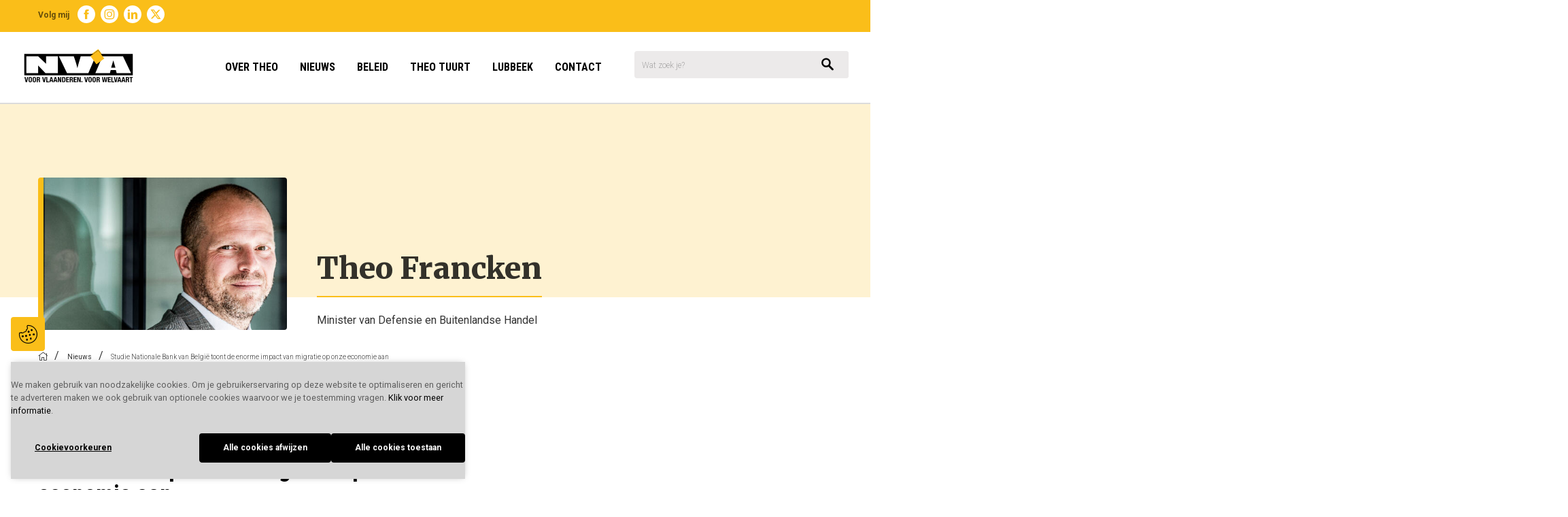

--- FILE ---
content_type: text/html; charset=UTF-8
request_url: https://www.theofrancken.be/nieuws/studie-nationale-bank-van-belgie-toont-de-enorme-impact-van-migratie-op-onze-economie-aan
body_size: 12764
content:
<!DOCTYPE html>
<html lang="nl" dir="ltr" prefix="og: https://ogp.me/ns#">
  <head>
    <meta http-equiv="X-UA-Compatible" content="IE=edge">
    <meta charset="utf-8" />
<noscript><style>form.antibot * :not(.antibot-message) { display: none !important; }</style>
</noscript><meta name="description" content="In 2018 hebben toenmalig minister van Financiën Johan Van Overtveldt en staatssecretaris voor Asiel en Migratie Theo Francken een studie besteld bij de Nationale Bank van België (NNB). Ze wilden weten wat de economische impact van migratie is. Twee jaar later werd de studie eindelijk gepublicee ..." />
<meta property="og:title" content="Studie Nationale Bank van België toont de enorme impact van migratie op onze economie aan" />
<meta property="og:description" content="In 2018 hebben toenmalig minister van Financiën Johan Van Overtveldt en staatssecretaris voor Asiel en Migratie Theo Francken een studie besteld bij de Nationale Bank van België (NNB). Ze wilden weten wat de economische impact van migratie is. Twee jaar later werd de studie eindelijk gepublicee ..." />
<meta property="og:image" content="https://www.theofrancken.be/sites/n-va-parl/files/styles/social_media_image/public/2024-02/nieuws_Theo-Francken-%2528c%2529-ID-Bart-Dewaele.jpg?h=a01cff5f&amp;itok=8P8vmOb-||https://www.theofrancken.be//themes/custom/calibr8_easytheme/images/opengraph-neutral.jpg" />
<meta name="twitter:card" content="summary_large_image" />
<meta name="twitter:title" content="Studie Nationale Bank van België toont de enorme impact van migratie op onze economie aan" />
<meta name="twitter:description" content="In 2018 hebben toenmalig minister van Financiën Johan Van Overtveldt en staatssecretaris voor Asiel en Migratie Theo Francken een studie besteld bij de Nationale Bank van België (NNB). Ze wilden weten wat de economische impact van migratie is. Twee jaar later werd de studie eindelijk gepublicee ..." />
<meta name="twitter:image" content="https://www.theofrancken.be/sites/n-va-parl/files/styles/social_media_image/public/2024-02/nieuws_Theo-Francken-%2528c%2529-ID-Bart-Dewaele.jpg?h=a01cff5f&amp;itok=8P8vmOb-" />
<link rel="canonical" href="https://www.n-va.be/nieuws/studie-nationale-bank-van-belgie-toont-de-enorme-impact-van-migratie-op-onze-economie-aan" />
<meta name="Generator" content="Drupal 10 (https://www.drupal.org)" />
<meta name="MobileOptimized" content="width" />
<meta name="HandheldFriendly" content="true" />
<meta name="viewport" content="width=device-width, initial-scale=1.0" />
<link rel="alternate" hreflang="nl" href="https://www.theofrancken.be/nieuws/studie-nationale-bank-van-belgie-toont-de-enorme-impact-van-migratie-op-onze-economie-aan" />
<link rel="canonical" href="https://www.theofrancken.be/nieuws/studie-nationale-bank-van-belgie-toont-de-enorme-impact-van-migratie-op-onze-economie-aan" />
<link rel="shortlink" href="https://www.theofrancken.be/node/12695" />

    <title>Studie Nationale Bank van België toont de enorme impact van migratie op onze economie aan | Theo Francken</title>
        
    
        <link rel="stylesheet" media="all" href="/sites/n-va-parl/files/css/css_5IQ4h6H3zXC8p5Z3wVJejXhhUAOGtFfPmjZv7wG3tQQ.css?delta=0&amp;language=nl&amp;theme=nva_parl&amp;include=[base64]" />
<link rel="stylesheet" media="all" href="/sites/n-va-parl/files/css/css_2NhjSvktqU8oOv27IclR9q2WB9D_sGuIsOZuvEV4oAA.css?delta=1&amp;language=nl&amp;theme=nva_parl&amp;include=[base64]" />
<link rel="stylesheet" media="print" href="/sites/n-va-parl/files/css/css_qkuX-cNUcZ5kqn2U5Cs-iQcSd5Yqnykiv5m_NWgzyjQ.css?delta=2&amp;language=nl&amp;theme=nva_parl&amp;include=[base64]" />
<link rel="stylesheet" media="all" href="/sites/n-va-parl/files/css/css_Z5C7Td5CEMG4JjjQp4AmpyIL2684_l7K9SLgT1fFh0E.css?delta=3&amp;language=nl&amp;theme=nva_parl&amp;include=[base64]" />

        <!--[if lt IE 9]>
    <script src="https://cdnjs.cloudflare.com/ajax/libs/html5shiv/3.7.3/html5shiv.js"></script>
    <![endif]-->
                        <link rel='shortcut icon' href='https://www.benweyts.be/themes/custom/calibr8_easytheme/bookmark-icons/favicon.ico'>
                <link rel="manifest"  href="https://www.benweyts.be/themes/custom/calibr8_easytheme/bookmark-icons/site.webmanifest" />
                <link rel="mask-icon" href="https://www.benweyts.be/themes/custom/calibr8_easytheme/bookmark-icons/safari-pinned-tab.svg" >
                <link rel="icon" type="image/png" href="https://www.benweyts.be/themes/custom/calibr8_easytheme/bookmark-icons/favicon-16x16.png"  sizes='16x16'/>
                <link rel="icon" type="image/png" href="https://www.benweyts.be/themes/custom/calibr8_easytheme/bookmark-icons/favicon-32x32.png"  sizes='32x32'/>
                <link rel="apple-touch-icon" href="https://www.benweyts.be/themes/custom/calibr8_easytheme/bookmark-icons/apple-touch-icon-152x152.png"  sizes='152x152'/>
                <link rel="apple-touch-icon" href="https://www.benweyts.be/themes/custom/calibr8_easytheme/bookmark-icons/apple-touch-icon-114x114.png"  sizes='114x114'/>
                <link rel="apple-touch-icon" href="https://www.benweyts.be/themes/custom/calibr8_easytheme/bookmark-icons/apple-touch-icon-180x180.png"  sizes='180x180'/>
                <link rel="apple-touch-icon" href="https://www.benweyts.be/themes/custom/calibr8_easytheme/bookmark-icons/apple-touch-icon-144x144.png"  sizes='144x144'/>
                <link rel="apple-touch-icon" href="https://www.benweyts.be/themes/custom/calibr8_easytheme/bookmark-icons/apple-touch-icon-76x76.png"  sizes='76x76'/>
                <link rel="apple-touch-icon" href="https://www.benweyts.be/themes/custom/calibr8_easytheme/bookmark-icons/apple-touch-icon-60x60.png"  sizes='60x60'/>
                <link rel="apple-touch-icon" href="https://www.benweyts.be/themes/custom/calibr8_easytheme/bookmark-icons/apple-touch-icon-57x57.png"  sizes='57x57'/>
                <link rel="apple-touch-icon" href="https://www.benweyts.be/themes/custom/calibr8_easytheme/bookmark-icons/apple-touch-icon-120x120.png"  sizes='120x120'/>
                <link rel="apple-touch-icon" href="https://www.benweyts.be/themes/custom/calibr8_easytheme/bookmark-icons/apple-touch-icon-72x72.png"  sizes='72x72'/>
                <link rel="icon" type="image/png" href="https://www.benweyts.be/themes/custom/calibr8_easytheme/bookmark-icons/android-chrome-192x192.png"  sizes='192x192'/>
                <link rel="icon" type="image/png" href="https://www.benweyts.be/themes/custom/calibr8_easytheme/bookmark-icons/android-chrome-512x512.png"  sizes='512x512'/>
                <meta name="msapplication-TileImage" href="https://www.benweyts.be/themes/custom/calibr8_easytheme/bookmark-icons/mstile-70x70.png"  sizes='70x70'/>
                <meta name="msapplication-TileImage" href="https://www.benweyts.be/themes/custom/calibr8_easytheme/bookmark-icons/mstile-144x144.png"  sizes='144x144'/>
                <meta name="msapplication-TileImage" href="https://www.benweyts.be/themes/custom/calibr8_easytheme/bookmark-icons/mstile-310x150.png"  sizes='310x150'/>
                <meta name="msapplication-TileImage" href="https://www.benweyts.be/themes/custom/calibr8_easytheme/bookmark-icons/mstile-310x310.png"  sizes='310x310'/>
                <meta name="msapplication-TileImage" href="https://www.benweyts.be/themes/custom/calibr8_easytheme/bookmark-icons/mstile-150x150.png"  sizes='150x150'/>
              <script type="application/json" data-drupal-selector="drupal-settings-json">{"path":{"baseUrl":"\/","pathPrefix":"","currentPath":"node\/12695","currentPathIsAdmin":false,"isFront":false,"currentLanguage":"nl"},"pluralDelimiter":"\u0003","suppressDeprecationErrors":true,"gtm":{"tagId":null,"settings":{"data_layer":"dataLayer","include_classes":false,"allowlist_classes":"","blocklist_classes":"","include_environment":false,"environment_id":"","environment_token":""},"tagIds":["GTM-N6KSZ9Q"]},"gtag":{"tagId":"","consentMode":false,"otherIds":[],"events":[],"additionalConfigInfo":[]},"ajaxPageState":{"libraries":"[base64]","theme":"nva_parl","theme_token":null},"ajaxTrustedUrl":{"\/zoeken":true},"calibr8_easytheme_helper":{"properties":{"container_width":"1280px","container__medium":"10","container__small":"8","container__tiny":"6"},"colors":{"light":{"color":"#ffffff","text":"#000000"},"dark":{"color":"#000000","text":"#ffffff"},"grey":{"color":"#f8f8f8","text":"#000000"},"primary":{"color":"#087e8b","text":"#000000"},"secondary":{"color":"#f4b41a","text":"#000000"}},"video_domains":"iframe[src*=\u0022player.vimeo.com\u0022], iframe[src*=\u0022vimeo.com\u0022], iframe[src*=\u0022www.youtube.com\u0022], iframe[src*=\u0022youtube.com\u0022], iframe[src*=\u0022youtu.be\u0022]"},"data":{"extlink":{"extTarget":true,"extTargetAppendNewWindowLabel":"(opens in a new window)","extTargetNoOverride":false,"extNofollow":false,"extTitleNoOverride":false,"extNoreferrer":false,"extFollowNoOverride":false,"extClass":"0","extLabel":"(externe link)","extImgClass":false,"extSubdomains":true,"extExclude":"","extInclude":"","extCssExclude":"","extCssInclude":"","extCssExplicit":"","extAlert":false,"extAlertText":"Deze link leidt naar een externe website. We zijn niet verantwoordelijk voor hun inhoud.","extHideIcons":false,"mailtoClass":"0","telClass":"","mailtoLabel":"(link sends email)","telLabel":"(link is a phone number)","extUseFontAwesome":false,"extIconPlacement":"append","extPreventOrphan":false,"extFaLinkClasses":"fa fa-external-link","extFaMailtoClasses":"fa fa-envelope-o","extAdditionalLinkClasses":"","extAdditionalMailtoClasses":"","extAdditionalTelClasses":"","extFaTelClasses":"fa fa-phone","whitelistedDomains":[],"extExcludeNoreferrer":""}},"cookieContentBlocker":{"consentAwareness":{"accepted":{"event":{"name":"click","selector":".agree-button"},"cookie":{"operator":"===","name":"cookie-agreed","value":"2"}},"declined":{"event":{"name":"click","selector":".decline-button"},"cookie":{"operator":"===","name":"cookie-agreed","value":"0"}},"change":{"event":{"name":"click","selector":".agree-button"}}},"categories":[]},"eu_cookie_compliance":{"cookie_policy_version":"1.0.0","popup_enabled":true,"popup_agreed_enabled":false,"popup_hide_agreed":false,"popup_clicking_confirmation":false,"popup_scrolling_confirmation":false,"popup_html_info":"\u003Cbutton type=\u0022button\u0022 class=\u0022eu-cookie-withdraw-tab\u0022\u003Esettings\u003C\/button\u003E\n\u003Cdiv aria-labelledby=\u0022popup-text\u0022  class=\u0022eu-cookie-compliance-banner eu-cookie-compliance-banner-info eu-cookie-compliance-banner--categories\u0022\u003E\n  \u003Cdiv class=\u0022popup-content info eu-cookie-compliance-content\u0022\u003E\n        \u003Cdiv id=\u0022popup-text\u0022 class=\u0022eu-cookie-compliance-message\u0022 role=\u0022document\u0022\u003E\n      \u003Cp\u003EWe maken gebruik van noodzakelijke cookies. Om je gebruikerservaring op deze website te optimaliseren en gericht te adverteren maken we ook gebruik van optionele cookies waarvoor we je toestemming vragen.\u0026nbsp;\u003Ca href=\u0022https:\/\/n-va.be\/cookie-policy\u0022 target=\u0022_blank\u0022\u003EKlik voor meer informatie\u003C\/a\u003E.\u003C\/p\u003E\n      \n              \u003Cdiv id=\u0022eu-cookie-compliance-categories\u0022 class=\u0022eu-cookie-compliance-categories\u0022\u003E\n          \u003Ch2 class=\u0022eu-cookie-compliance-categories__title\u0022\u003ECookievoorkeuren menu\u003C\/h2\u003E\n                      \u003Cdiv class=\u0022eu-cookie-compliance-category\u0022\u003E\n              \u003Cdiv class=\u0022cookie-category\u0022\u003E\n                \u003Cinput type=\u0022checkbox\u0022 name=\u0022cookie-categories\u0022 class=\u0022eu-cookie-compliance-category-checkbox\u0022 id=\u0022cookie-category-necessary\u0022 value=\u0022necessary\u0022  checked   disabled  \u003E\n                \u003Clabel for=\u0022cookie-category-necessary\u0022\u003EEssenti\u00eble cookies\u003C\/label\u003E\n              \u003C\/div\u003E\n                              \u003Cdiv class=\u0022eu-cookie-compliance-category-description\u0022\u003ENoodzakelijk voor het functioneren van de site. Altijd aan.\u003C\/div\u003E\n                          \u003C\/div\u003E\n                      \u003Cdiv class=\u0022eu-cookie-compliance-category\u0022\u003E\n              \u003Cdiv class=\u0022cookie-category\u0022\u003E\n                \u003Cinput type=\u0022checkbox\u0022 name=\u0022cookie-categories\u0022 class=\u0022eu-cookie-compliance-category-checkbox\u0022 id=\u0022cookie-category-marketing\u0022 value=\u0022marketing\u0022   \u003E\n                \u003Clabel for=\u0022cookie-category-marketing\u0022\u003EMarketingcookies\u003C\/label\u003E\n              \u003C\/div\u003E\n                              \u003Cdiv class=\u0022eu-cookie-compliance-category-description\u0022\u003EGebruikt voor gerichte advertenties.\u003C\/div\u003E\n                          \u003C\/div\u003E\n                      \u003Cdiv class=\u0022eu-cookie-compliance-category\u0022\u003E\n              \u003Cdiv class=\u0022cookie-category\u0022\u003E\n                \u003Cinput type=\u0022checkbox\u0022 name=\u0022cookie-categories\u0022 class=\u0022eu-cookie-compliance-category-checkbox\u0022 id=\u0022cookie-category-analytics\u0022 value=\u0022analytics\u0022   \u003E\n                \u003Clabel for=\u0022cookie-category-analytics\u0022\u003EAnalytische cookies\u003C\/label\u003E\n              \u003C\/div\u003E\n                              \u003Cdiv class=\u0022eu-cookie-compliance-category-description\u0022\u003EMeten het gebruik en verbeteren uw gebruikservaring.\u003C\/div\u003E\n                          \u003C\/div\u003E\n                    \u003Cdiv class=\u0022eu-cookie-compliance-buttons\u0022\u003E\n                          \u003Cdiv class=\u0022eu-cookie-compliance-categories-buttons\u0022\u003E\n                \u003Cbutton type=\u0022button\u0022 class=\u0022eu-cookie-compliance-save-preferences-button  button button--small\u0022\u003E\n                  Voorkeuren opslaan\n                \u003C\/button\u003E\n              \u003C\/div\u003E\n                                      \u003Cbutton type=\u0022button\u0022 class=\u0022eu-cookie-compliance-default-button eu-cookie-compliance-reject-button button button--small\u0022\u003EAlle cookies afwijzen\u003C\/button\u003E\n                        \u003Cbutton type=\u0022button\u0022 class=\u0022agree-button eu-cookie-compliance-default-button button button--small button--primary\u0022\u003EAlle cookies toestaan\u003C\/button\u003E\n                          \u003Cbutton type=\u0022button\u0022 class=\u0022eu-cookie-withdraw-button visually-hidden button button--small\u0022\u003ECookies terugtrekken\u003C\/button\u003E\n                      \u003C\/div\u003E\n        \u003C\/div\u003E\n        \u003Cdiv class=\u0022eu-cookie-compliance-categories__backdrop\u0022\u003E\u003C\/div\u003E\n          \u003C\/div\u003E\n\n    \u003Cdiv id=\u0022popup-buttons\u0022 class=\u0022eu-cookie-compliance-buttons eu-cookie-compliance-has-categories \u0022\u003E\n              \u003Cbutton id=\u0022eu-cookie-compliance-preferences-trigger\u0022 aria-expanded=\u0022false\u0022 aria-controls=\u0022eu-cookie-compliance-categories\u0022 type=\u0022button\u0022 class=\u0022button button--cookie-preferences\u0022\u003ECookievoorkeuren\u003C\/button\u003E\n                    \u003Cbutton type=\u0022button\u0022 class=\u0022eu-cookie-compliance-default-button eu-cookie-compliance-reject-button button button--small\u0022\u003EAlle cookies afwijzen\u003C\/button\u003E\n            \u003Cbutton type=\u0022button\u0022 class=\u0022agree-button eu-cookie-compliance-default-button button button--small button--primary\u0022\u003EAlle cookies toestaan\u003C\/button\u003E\n              \u003Cbutton type=\u0022button\u0022 class=\u0022eu-cookie-withdraw-button visually-hidden button button--small\u0022\u003ECookies terugtrekken\u003C\/button\u003E\n          \u003C\/div\u003E\n  \u003C\/div\u003E\n\u003C\/div\u003E","use_mobile_message":false,"mobile_popup_html_info":"\u003Cbutton type=\u0022button\u0022 class=\u0022eu-cookie-withdraw-tab\u0022\u003Esettings\u003C\/button\u003E\n\u003Cdiv aria-labelledby=\u0022popup-text\u0022  class=\u0022eu-cookie-compliance-banner eu-cookie-compliance-banner-info eu-cookie-compliance-banner--categories\u0022\u003E\n  \u003Cdiv class=\u0022popup-content info eu-cookie-compliance-content\u0022\u003E\n        \u003Cdiv id=\u0022popup-text\u0022 class=\u0022eu-cookie-compliance-message\u0022 role=\u0022document\u0022\u003E\n      \n      \n              \u003Cdiv id=\u0022eu-cookie-compliance-categories\u0022 class=\u0022eu-cookie-compliance-categories\u0022\u003E\n          \u003Ch2 class=\u0022eu-cookie-compliance-categories__title\u0022\u003ECookievoorkeuren menu\u003C\/h2\u003E\n                      \u003Cdiv class=\u0022eu-cookie-compliance-category\u0022\u003E\n              \u003Cdiv class=\u0022cookie-category\u0022\u003E\n                \u003Cinput type=\u0022checkbox\u0022 name=\u0022cookie-categories\u0022 class=\u0022eu-cookie-compliance-category-checkbox\u0022 id=\u0022cookie-category-necessary\u0022 value=\u0022necessary\u0022  checked   disabled  \u003E\n                \u003Clabel for=\u0022cookie-category-necessary\u0022\u003EEssenti\u00eble cookies\u003C\/label\u003E\n              \u003C\/div\u003E\n                              \u003Cdiv class=\u0022eu-cookie-compliance-category-description\u0022\u003ENoodzakelijk voor het functioneren van de site. Altijd aan.\u003C\/div\u003E\n                          \u003C\/div\u003E\n                      \u003Cdiv class=\u0022eu-cookie-compliance-category\u0022\u003E\n              \u003Cdiv class=\u0022cookie-category\u0022\u003E\n                \u003Cinput type=\u0022checkbox\u0022 name=\u0022cookie-categories\u0022 class=\u0022eu-cookie-compliance-category-checkbox\u0022 id=\u0022cookie-category-marketing\u0022 value=\u0022marketing\u0022   \u003E\n                \u003Clabel for=\u0022cookie-category-marketing\u0022\u003EMarketingcookies\u003C\/label\u003E\n              \u003C\/div\u003E\n                              \u003Cdiv class=\u0022eu-cookie-compliance-category-description\u0022\u003EGebruikt voor gerichte advertenties.\u003C\/div\u003E\n                          \u003C\/div\u003E\n                      \u003Cdiv class=\u0022eu-cookie-compliance-category\u0022\u003E\n              \u003Cdiv class=\u0022cookie-category\u0022\u003E\n                \u003Cinput type=\u0022checkbox\u0022 name=\u0022cookie-categories\u0022 class=\u0022eu-cookie-compliance-category-checkbox\u0022 id=\u0022cookie-category-analytics\u0022 value=\u0022analytics\u0022   \u003E\n                \u003Clabel for=\u0022cookie-category-analytics\u0022\u003EAnalytische cookies\u003C\/label\u003E\n              \u003C\/div\u003E\n                              \u003Cdiv class=\u0022eu-cookie-compliance-category-description\u0022\u003EMeten het gebruik en verbeteren uw gebruikservaring.\u003C\/div\u003E\n                          \u003C\/div\u003E\n                    \u003Cdiv class=\u0022eu-cookie-compliance-buttons\u0022\u003E\n                          \u003Cdiv class=\u0022eu-cookie-compliance-categories-buttons\u0022\u003E\n                \u003Cbutton type=\u0022button\u0022 class=\u0022eu-cookie-compliance-save-preferences-button  button button--small\u0022\u003E\n                  Voorkeuren opslaan\n                \u003C\/button\u003E\n              \u003C\/div\u003E\n                                      \u003Cbutton type=\u0022button\u0022 class=\u0022eu-cookie-compliance-default-button eu-cookie-compliance-reject-button button button--small\u0022\u003EAlle cookies afwijzen\u003C\/button\u003E\n                        \u003Cbutton type=\u0022button\u0022 class=\u0022agree-button eu-cookie-compliance-default-button button button--small button--primary\u0022\u003EAlle cookies toestaan\u003C\/button\u003E\n                          \u003Cbutton type=\u0022button\u0022 class=\u0022eu-cookie-withdraw-button visually-hidden button button--small\u0022\u003ECookies terugtrekken\u003C\/button\u003E\n                      \u003C\/div\u003E\n        \u003C\/div\u003E\n        \u003Cdiv class=\u0022eu-cookie-compliance-categories__backdrop\u0022\u003E\u003C\/div\u003E\n          \u003C\/div\u003E\n\n    \u003Cdiv id=\u0022popup-buttons\u0022 class=\u0022eu-cookie-compliance-buttons eu-cookie-compliance-has-categories \u0022\u003E\n              \u003Cbutton id=\u0022eu-cookie-compliance-preferences-trigger\u0022 aria-expanded=\u0022false\u0022 aria-controls=\u0022eu-cookie-compliance-categories\u0022 type=\u0022button\u0022 class=\u0022button button--cookie-preferences\u0022\u003ECookievoorkeuren\u003C\/button\u003E\n                    \u003Cbutton type=\u0022button\u0022 class=\u0022eu-cookie-compliance-default-button eu-cookie-compliance-reject-button button button--small\u0022\u003EAlle cookies afwijzen\u003C\/button\u003E\n            \u003Cbutton type=\u0022button\u0022 class=\u0022agree-button eu-cookie-compliance-default-button button button--small button--primary\u0022\u003EAlle cookies toestaan\u003C\/button\u003E\n              \u003Cbutton type=\u0022button\u0022 class=\u0022eu-cookie-withdraw-button visually-hidden button button--small\u0022\u003ECookies terugtrekken\u003C\/button\u003E\n          \u003C\/div\u003E\n  \u003C\/div\u003E\n\u003C\/div\u003E","mobile_breakpoint":768,"popup_html_agreed":false,"popup_use_bare_css":true,"popup_height":"auto","popup_width":"100%","popup_delay":0,"popup_link":"https:\/\/n-va.be\/cookie-policy","popup_link_new_window":true,"popup_position":false,"fixed_top_position":false,"popup_language":"nl","store_consent":true,"better_support_for_screen_readers":false,"cookie_name":"cookie-agreed","reload_page":true,"domain":"","domain_all_sites":false,"popup_eu_only":false,"popup_eu_only_js":false,"cookie_lifetime":100,"cookie_session":0,"set_cookie_session_zero_on_disagree":0,"disagree_do_not_show_popup":false,"method":"categories","automatic_cookies_removal":false,"allowed_cookies":"","withdraw_markup":"\u003Cbutton type=\u0022button\u0022 class=\u0022eu-cookie-withdraw-tab\u0022\u003Esettings\u003C\/button\u003E\n\u003Cdiv aria-labelledby=\u0022popup-text\u0022 class=\u0022eu-cookie-withdraw-banner\u0022\u003E\n  \u003Cdiv class=\u0022popup-content info eu-cookie-compliance-content\u0022\u003E\n    \u003Cdiv id=\u0022popup-text\u0022 class=\u0022eu-cookie-compliance-message\u0022 role=\u0022document\u0022\u003E\n      \u003Cp\u003EWe maken gebruik van noodzakelijke en optionele cookies. Wil je je toestemming voor optionele cookies intrekken?\u003Ca href=\u0022https:\/\/n-va.be\/cookie-policy\u0022\u003E Klik voor meer informatie.\u003C\/a\u003E\u003C\/p\u003E\n    \u003C\/div\u003E\n    \u003Cdiv id=\u0022popup-buttons\u0022 class=\u0022eu-cookie-compliance-buttons\u0022\u003E\n      \u003Cbutton type=\u0022button\u0022 class=\u0022eu-cookie-withdraw-button  button button--small button--primary\u0022\u003ECookies terugtrekken\u003C\/button\u003E\n    \u003C\/div\u003E\n  \u003C\/div\u003E\n\u003C\/div\u003E","withdraw_enabled":true,"reload_options":null,"reload_routes_list":"","withdraw_button_on_info_popup":true,"cookie_categories":["necessary","marketing","analytics"],"cookie_categories_details":{"necessary":{"uuid":"857cb04d-039f-4c42-8429-3d9e2d1ddc60","langcode":"nl","status":true,"dependencies":{"module":["eu_cookie_compliance_gtm"]},"third_party_settings":{"eu_cookie_compliance_gtm":{"gtm_data":{"necessary":"@status"}}},"id":"necessary","label":"Essenti\u00eble cookies","description":"Noodzakelijk voor het functioneren van de site. Altijd aan.","checkbox_default_state":"required","weight":-9},"marketing":{"uuid":"ccebc193-d9fb-4795-a700-8f375a0e7f96","langcode":"nl","status":true,"dependencies":{"module":["eu_cookie_compliance_gtm"]},"third_party_settings":{"eu_cookie_compliance_gtm":{"gtm_data":{"marketing":"@status"}}},"id":"marketing","label":"Marketingcookies","description":"Gebruikt voor gerichte advertenties.","checkbox_default_state":"unchecked","weight":-8},"analytics":{"uuid":"af1f682f-e1c9-470b-8f7f-33a484531aed","langcode":"nl","status":true,"dependencies":[],"id":"analytics","label":"Analytische cookies","description":"Meten het gebruik en verbeteren uw gebruikservaring.","checkbox_default_state":"unchecked","weight":-7}},"enable_save_preferences_button":true,"cookie_value_disagreed":"0","cookie_value_agreed_show_thank_you":"1","cookie_value_agreed":"2","containing_element":"body","settings_tab_enabled":true,"olivero_primary_button_classes":" button button--small button--primary","olivero_secondary_button_classes":" button button--small","close_button_action":"close_banner","open_by_default":true,"modules_allow_popup":true,"hide_the_banner":false,"geoip_match":true,"unverified_scripts":["\/"]},"calibr8":{"breakpoints":{"sm":"screen and (min-width: 392px)","md":"screen and (min-width: 692px)","lg":"screen and (min-width: 992px)","xl":"screen and (min-width: 1150px)"}},"calibr8_easytheme":{"breakpoints":{"sm":"screen and (min-width: 392px)","md":"screen and (min-width: 692px)","lg":"screen and (min-width: 992px)","xl":"screen and (min-width: 1150px)"}},"search_api_autocomplete":{"search":{"auto_submit":true}},"user":{"uid":0,"permissionsHash":"3a786c8ad466e8a0e52480c70512cb2ef6eaffb27f3bc3cb17792af4fa09c35c"}}</script>
<script src="/themes/custom/calibr8_easytheme/js/modernizr-custom.min.js?v=3.11.7"></script>
<script src="/sites/n-va-parl/files/js/js_QAexADU9eCFXRUurYxuXlqxBiEImGgcOykqJurVa6nQ.js?scope=header&amp;delta=1&amp;language=nl&amp;theme=nva_parl&amp;include=[base64]"></script>
<script src="/modules/contrib/google_tag/js/gtm.js?t5b9kn"></script>
<script src="/modules/contrib/google_tag/js/gtag.js?t5b9kn"></script>

  </head>
  <body class="not-front node-type-news not-logged-in">
        
        <noscript><iframe src="https://www.googletagmanager.com/ns.html?id=GTM-N6KSZ9Q"
                  height="0" width="0" style="display:none;visibility:hidden"></iframe></noscript>

      <div class="dialog-off-canvas-main-canvas" data-off-canvas-main-canvas>
    <div id="site-wrapper">

      <nav class="region region--toolbar clearfix">
      <div class="container">
        <div class="toolbar-region-wrapper">
              <nav aria-labelledby="block-nva-parl-socialmediamenu-header-menu" id="block-nva-parl-socialmediamenu-header" class="block block--menu block--menu--social">
            
    <h2 id="block-nva-parl-socialmediamenu-header-menu">Volg mij</h2>
    

              
              <ul class="menu">
                    <li class="menu-item">
        <a href="https://www.facebook.com/franckentheo" class="icon-social-facebook" target="_blank">Facebook</a>
              </li>
                <li class="menu-item">
        <a href="https://www.instagram.com/theofrancken1/" class="icon-social-instagram" target="_blank">Instagram</a>
              </li>
                <li class="menu-item">
        <a href="https://http://be.linkedin.com/pub/theo-francken/4/3a4/614" class="icon-social-linkedin" target="_blank">Linkedin</a>
              </li>
                <li class="menu-item">
        <a href="https://twitter.com/FranckenTheo" class="icon-social-twitter-x" target="_blank">Twitter</a>
              </li>
        </ul>
  


      </nav>


        </div>
      </div>
    </nav>
  
  <header class="region region--header clearfix">
    <div class="container">
      <div class="region-header-inner clearfix">

          <div class="branding">
  <a href="/" title="Home" rel="home">
    <div class="site-logo">
              <img src="/themes/custom/nva_parl/logo.svg" onerror="this.src='/themes/custom/nva_parl/logo.png'; this.onerror=null;" alt="Home" />
          </div>
        <div class="site-name">Theo Francken</div>
          </a>
</div>



                  <div class="header-region">
                <nav aria-labelledby="block-nva-parl-mainmenu-menu" id="block-nva-parl-mainmenu" class="block block--menu block--menu--main">
                      
    <h2 class="visually-hidden" id="block-nva-parl-mainmenu-menu">Main navigation</h2>
    

              
              <ul class="menu">
                    <li class="menu-item">
        <a href="/wie-is-wie/theo-francken" data-drupal-link-system-path="node/1592">Over Theo</a>
              </li>
                <li class="menu-item menu-item--active-trail">
        <a href="/nieuws" data-drupal-link-system-path="node/1035">Nieuws</a>
              </li>
                <li class="menu-item">
        <a href="/beleid" data-drupal-link-system-path="node/16815">Beleid</a>
              </li>
                <li class="menu-item">
        <a href="https://theotuurt.wordpress.com/" target="_blank">Theo Tuurt</a>
              </li>
                <li class="menu-item">
        <a href="https://lubbeek.n-va.be/" target="_blank">Lubbeek</a>
              </li>
                <li class="menu-item">
        <a href="/contact" data-drupal-link-system-path="contact">Contact</a>
              </li>
        </ul>
  


      </nav>
<div class="views-exposed-form nva-base--search-form block block-views block-views-exposed-filter-blocksearch-search" data-drupal-selector="views-exposed-form-search-search-691898f6a1c44" id="block-nva-parl-headerexposedformsearchsearch">
  
    
      <form action="/zoeken" method="get" id="views-exposed-form-search-search--691898f6a1c44" accept-charset="UTF-8">
  <div class="form--inline clearfix">
  <div class="js-form-item form-item js-form-type-search-api-autocomplete form-type-search-api-autocomplete js-form-item-s form-item-s form-no-label">
        <input placeholder="Wat zoek je?" data-drupal-selector="edit-s" data-search-api-autocomplete-search="search" class="form-autocomplete form-text" data-autocomplete-path="/search_api_autocomplete/search?display=search&amp;&amp;filter=s" type="text" id="edit-s" name="s" value="" size="30" maxlength="128" />

        </div>
<div data-drupal-selector="edit-actions" class="form-actions js-form-wrapper form-wrapper" id="edit-actions"><button  class="icon-search button js-form-submit form-submit" data-drupal-selector="edit-submit-search" type="submit" id="edit-submit-search" value="Zoeken"><span>Zoeken</span></button>
</div>

</div>

</form>

  </div>


          </div>
        
        <div class="header-anchors">
          <div id="block-openreadspeakerblock" class="block block-open-readspeaker block-open-readspeaker-block">
  
    
      
<div class="open-readspeaker-ui">
  <div id="readspeaker_button" class="rs_skip rsbtn rs_preserve">
    <a class="rsbtn_play open-readspeaker-button" title="Beluister deze pagina met ReadSpeaker" accesskey="L" href="//app-eu.readspeaker.com/cgi-bin/rsent?customerid=8110&amp;lang=NL&amp;readid=content&amp;readclass=page-header--wrapper&amp;url=https%3A%2F%2Fwww.theofrancken.be%2Fnieuws%2Fstudie-nationale-bank-van-belgie-toont-de-enorme-impact-van-migratie-op-onze-economie-aan&amp;xslrule=notitle">
      <span class="rsbtn_left rsimg rspart"><span class="rsbtn_text"><span>Lees voor</span></span></span>
      <span class="rsbtn_right rsimg rsplay rspart"></span>
    </a>
  </div>
</div>

  </div>

          <a href="#" id="search-menu-anchor" class="icon-search"><span class="element-invisible">Zoeken</span></a>
          <a href="#" id="mobile-menu-anchor" class="icon-menu"><span class="element-invisible">Menu</span></a>
        </div>

      </div>
    </div>

    
          <nav id="mobile-menu" style="display: none;">
        <div class="mobile-menu-inner">
              <nav aria-labelledby="block-mainnavigation-menu" id="block-mainnavigation" class="block block--menu block--menu--main">
                      
    <h2 class="visually-hidden" id="block-mainnavigation-menu">Main navigation</h2>
    

              
              <ul class="menu">
                    <li class="menu-item">
        <a href="/wie-is-wie/theo-francken" data-drupal-link-system-path="node/1592">Over Theo</a>
              </li>
                <li class="menu-item menu-item--active-trail">
        <a href="/nieuws" data-drupal-link-system-path="node/1035">Nieuws</a>
              </li>
                <li class="menu-item">
        <a href="/beleid" data-drupal-link-system-path="node/16815">Beleid</a>
              </li>
                <li class="menu-item">
        <a href="https://theotuurt.wordpress.com/" target="_blank">Theo Tuurt</a>
              </li>
                <li class="menu-item">
        <a href="https://lubbeek.n-va.be/" target="_blank">Lubbeek</a>
              </li>
                <li class="menu-item">
        <a href="/contact" data-drupal-link-system-path="contact">Contact</a>
              </li>
        </ul>
  


      </nav>
  <nav aria-labelledby="block-nva-parl-socialmediamenu-menu" id="block-nva-parl-socialmediamenu" class="block block--menu block--menu--social">
            
    <h2 id="block-nva-parl-socialmediamenu-menu">Volg mij</h2>
    

              
              <ul class="menu">
                    <li class="menu-item">
        <a href="https://www.facebook.com/franckentheo" class="icon-social-facebook" target="_blank">Facebook</a>
              </li>
                <li class="menu-item">
        <a href="https://www.instagram.com/theofrancken1/" class="icon-social-instagram" target="_blank">Instagram</a>
              </li>
                <li class="menu-item">
        <a href="https://http://be.linkedin.com/pub/theo-francken/4/3a4/614" class="icon-social-linkedin" target="_blank">Linkedin</a>
              </li>
                <li class="menu-item">
        <a href="https://twitter.com/FranckenTheo" class="icon-social-twitter-x" target="_blank">Twitter</a>
              </li>
        </ul>
  


      </nav>


          <div id="block-openreadspeakerblock" class="block block-open-readspeaker block-open-readspeaker-block">
  
    
      
<div class="open-readspeaker-ui">
  <div id="readspeaker_button" class="rs_skip rsbtn rs_preserve">
    <a class="rsbtn_play open-readspeaker-button" title="Beluister deze pagina met ReadSpeaker" accesskey="L" href="//app-eu.readspeaker.com/cgi-bin/rsent?customerid=8110&amp;lang=NL&amp;readid=content&amp;readclass=page-header--wrapper&amp;url=https%3A%2F%2Fwww.theofrancken.be%2Fnieuws%2Fstudie-nationale-bank-van-belgie-toont-de-enorme-impact-van-migratie-op-onze-economie-aan&amp;xslrule=notitle">
      <span class="rsbtn_left rsimg rspart"><span class="rsbtn_text"><span>Lees voor</span></span></span>
      <span class="rsbtn_right rsimg rsplay rspart"></span>
    </a>
  </div>
</div>

  </div>

        </div>
      </nav>
    
          <nav id="search-menu" style="display: none;">
        <div class="search-menu-inner">
          <a href="#" class="search-menu__close icon-close"><span class="element-invisible">Close search modal</a>
          <h2 class="search-menu__title">Search in Theo Francken</h2>
            <div class="views-exposed-form nva-base--search-form block block-views block-views-exposed-filter-blocksearch-search" data-drupal-selector="views-exposed-form-search-search-691898f6a38db" id="block-nva-parl-exposedformsearchsearch">
  
    
      <form action="/zoeken" method="get" id="views-exposed-form-search-search--691898f6a38db" accept-charset="UTF-8">
  <div class="form--inline clearfix">
  <div class="js-form-item form-item js-form-type-search-api-autocomplete form-type-search-api-autocomplete js-form-item-s form-item-s form-no-label">
        <input placeholder="Wat zoek je?" data-drupal-selector="edit-s" data-search-api-autocomplete-search="search" class="form-autocomplete form-text" data-autocomplete-path="/search_api_autocomplete/search?display=search&amp;&amp;filter=s" type="text" id="edit-s--2" name="s" value="" size="30" maxlength="128" />

        </div>
<div data-drupal-selector="edit-actions" class="form-actions js-form-wrapper form-wrapper" id="edit-actions--2"><button  class="icon-search button js-form-submit form-submit" data-drupal-selector="edit-submit-search-2" type="submit" id="edit-submit-search--2" value="Zoeken"><span>Zoeken</span></button>
</div>

</div>

</form>

  </div>


        </div>
        <div class="search-menu__overlay"></div>
      </nav>
    
  </header>

      <div class="region region--full-width">
        <div id="block-nva-parl-submenublock" class="block block-nva-base block-submenu-block">
  
    
      

<div class="submenu-wrapper">
  <div class="container">
    <div id="submenu" class="submenu-content">
    </div>
  </div>
</div>

  </div>


    </div>
  
  <div  class="content-wrapper">

          <div class="region region--content-info">
        <div class="container">
          
                        <div data-drupal-messages-fallback class="hidden"></div>


          
          
          <a id="main-content" tabindex="-1"></a>
        </div>
      </div>
    
    
          
                              <div id="block-nva-parl-content" class="block block-system block-system-main-block">
  
    
      
  <main class="node--news node--full node node--news--full media-present media--image page-layout page-layout--no-hero" id="readspeaker-content">
        
    

      
  <header class="page-header page-layout__header">
    <div class="container">
              <div class="parl-header">
  <div class="parl-header__content">

        
    <div class="parl-header__title">
              <div class="h1">Theo Francken</div>
          </div>
          <p>Minister van Defensie en Buitenlandse Handel </p>
      </div>
  <div class="parl-header__image">
          <img src="/sites/n-va-parl/files/styles/teaser_image_sm/public/2023-11/theofrancken_emyelleboog_12.jpg?h=b4e880a4&amp;itok=c-5rFd24" width="640" height="320" alt="" loading="lazy" class="image-style-teaser-image-sm" />


      </div>
</div>

              <nav class="breadcrumb" role="navigation" aria-labelledby="system-breadcrumb">
    <span id="system-breadcrumb" class="visually-hidden">Kruimelpad</span>
    <ul>
              <li class="breadcrumb__item">
                      <a href="/" class="breadcrumb__link home"><span>Home</span></a>
                  </li>
              <li class="breadcrumb__item">
                      <span class="breadcrumb__spacer"></span>
                        <a href="/nieuws" class="breadcrumb__link"><span>Nieuws</span></a>
                              </li>
              <li class="breadcrumb__item">
                      <span class="breadcrumb__spacer"></span>
                        <span class="breadcrumb__label">Studie Nationale Bank van België toont de enorme impact van migratie op onze economie aan</span>
                              </li>
          </ul>
  </nav>

      <div id="block-openreadspeakerblock" class="block block-open-readspeaker block-open-readspeaker-block">
  
    
      
<div class="open-readspeaker-ui">
  <div id="readspeaker_button" class="rs_skip rsbtn rs_preserve">
    <a class="rsbtn_play open-readspeaker-button" title="Beluister deze pagina met ReadSpeaker" accesskey="L" href="//app-eu.readspeaker.com/cgi-bin/rsent?customerid=8110&amp;lang=NL&amp;readid=content&amp;readclass=page-header--wrapper&amp;url=https%3A%2F%2Fwww.theofrancken.be%2Fnieuws%2Fstudie-nationale-bank-van-belgie-toont-de-enorme-impact-van-migratie-op-onze-economie-aan&amp;xslrule=notitle">
      <span class="rsbtn_left rsimg rspart"><span class="rsbtn_text"><span>Lees voor</span></span></span>
      <span class="rsbtn_right rsimg rsplay rspart"></span>
    </a>
  </div>
</div>

  </div>

      <div class="page-header--wrapper">
        <h1 class="page-title">Studie Nationale Bank van België toont de enorme impact van migratie op onze economie aan</h1>
                <div class="field--date-created">
          <span>Gepubliceerd op</span> donderdag 5 november 2020
        </div>
        <div class="field--intro">
          <p>In 2018 hebben toenmalig minister van Financiën Johan Van Overtveldt en staatssecretaris voor Asiel en Migratie Theo Francken een studie besteld bij de Nationale Bank van België (NNB). Ze wilden weten wat de economische impact van migratie is. Twee jaar later werd de studie eindelijk gepubliceerd. Een aantal zaken bevestigen wat we al intuïtief aanvoelden. Toch moet de focus liggen op hoe we migratie moeten aanpakken. Daarop moeten we blijven inzetten.</p>
        </div>
        <a href="#content" class="read-more-below icon-arrow-down-circle-svg">Lees hieronder verder</a>

                <div class="field--intro-media">
                    <article class="media media--type-image media--view-mode-small-content">
  
      
<div class="field--media-image field field__item">
  <div class="field--media-image">
              <picture>
                  <source srcset="/sites/n-va-parl/files/styles/content_image_fixed_sm/public/2024-02/nieuws_Theo-Francken-%2528c%2529-ID-Bart-Dewaele.jpg?h=a01cff5f&amp;itok=5VNWB5tg 1x" media="screen and (min-width: 392px)" type="image/jpeg" width="700" height="420"/>
                  <img loading="eager" src="/sites/n-va-parl/files/styles/content_image_fixed_xs/public/2024-02/nieuws_Theo-Francken-%2528c%2529-ID-Bart-Dewaele.jpg?h=a01cff5f&amp;itok=mMwB6Vx4" width="400" height="240" />

  </picture>


              <div class="field--media-image__copyright">© Imagedesk / Bart Dewaele</div>
      </div>
</div>

  </article>

                  </div>
              </div>
    </div>
  </header>

          <div id="content"  class="page-layout__content">
      <div class="container">
        <div class="page-layout__content-wrapper">
          
<div class="field--paragraphs" id="">
        
<section class="paragraph paragraph--text-with-image paragraph--image-align-left paragraph--text-with-image--image-align-left width--full theme--transparent border--default title-align--left" id="">
  <div class="container">
    <div class="layout paragraph__layout">
      
                    
            <div class="paragraph__content-wrapper">
        
                              <header class="paragraph__header">
                              <div class="paragraph__title">
                  <h2>Niet-Europese migratie kost veel belastinggeld</h2>
                </div>
                                        </header>
                  
                              <div class="paragraph__content">
              
            <div class="field--body clearfix text-formatted field field--name-field-body field--type-text-long field--label-hidden field__item"><p>Uit de studie blijkt dat niet-Europese migratie handenvol belastinggeld kost, zéker bij de eerste generatie. Kamerlid Theo Francken benadrukt dat dat ook geldt voor de tweede generatie: “In de perstekst van de Nationale Bank van België wordt gezegd dat het resultaat bij de tweede generatie netto positief is, maar dat ligt aan het feit dat de tweede generatie nog jonger is.”</p>

<p>De tweede generatie wordt natuurlijk ook ouder en wanneer men ouder wordt, stijgen de kosten voor de overheid in termen van gezondheidszorg en pensioen. “Men vergelijkt op die manier appelen met peren. We moeten de gehele kost over het gehele leven bekijken via de Net Present Value. Dat wil zeggen dat we moeten kijken naar de verdisconteerde waarde van toekomstige kosten en inkomsten, zoals bij de meeste economische impactstudies gebeurt”, legt Kamerlid Francken uit.</p></div>
      
            </div>
                  
                          
              </div>
      
                                    
          </div>
  </div>
</section>

      
<section class="paragraph paragraph--text-with-image paragraph--image-align-left paragraph--text-with-image--image-align-left width--full theme--transparent border--default title-align--left" id="">
  <div class="container">
    <div class="layout paragraph__layout">
      
                    
            <div class="paragraph__content-wrapper">
        
                              <header class="paragraph__header">
                              <div class="paragraph__title">
                  <h2>Belangrijke elementen uit de studie</h2>
                </div>
                                        </header>
                  
                              <div class="paragraph__content">
              
            <div class="field--body clearfix text-formatted field field--name-field-body field--type-text-long field--label-hidden field__item"><p>Daarnaast geeft de studie duidelijk aan dat gezinshereniging en asielmigratie de ‘duurste’ migratiekanalen zijn. Ook is het een grote hiaat in de migratiestudie dat de kostprijs van illegaliteit niet wordt berekend. Dat is een miljardenfactuur, zeker ook als je extra investeringen in veiligheid en justitie erbij telt. “Bovendien spreekt de&nbsp;NBB&nbsp;over een positieve invloed van migratie op het&nbsp;bbp. Dat is natuurlijk macro-economisch. Tijdens de grote Europese asielcrisis van 2015-2016 steeg het bbp van Duitsland fors wegens extra miljardenuitgaven voor asielopvang, bed, bad, brood en begeleiding.&nbsp; Maar ondertussen zagen we wel een daling van het bbp per capita en dus een individuele verarming van de Duitser. In mijn boek ‘Continent zonder grens’ heb ik hieraan een hoofdstuk gewijd”, zegt Francken.</p></div>
      
            </div>
                  
                          
              </div>
      
                                    
          </div>
  </div>
</section>

      
<section class="paragraph paragraph--text-with-image paragraph--image-align-bottom paragraph--text-with-image--image-align-bottom width--full theme--transparent border--default title-align--left has-image" id="">
  <div class="container">
    <div class="layout paragraph__layout">
      
                      <div class="paragraph__image-wrapper">
          <div class="paragraph__image"><article class="media media--type-image media--view-mode-large-content">
  
      
<div class="field--media-image field field__item">
  <div class="field--media-image">
              <picture>
                  <source srcset="/sites/n-va-parl/files/styles/content_image_fluid_sm/public/2024-02/studie_toont_enorme_impact_van_migratie_op_onze_economie_aan.jpeg?itok=W2wwby5b 1x" media="screen and (min-width: 392px)" type="image/jpeg" width="700" height="394"/>
                  <img loading="eager" src="/sites/n-va-parl/files/styles/content_image_fluid_xs/public/2024-02/studie_toont_enorme_impact_van_migratie_op_onze_economie_aan.jpeg?itok=_seycIJ3" width="400" height="225" />

  </picture>


              <div class="field--media-image__copyright">Dit werk van N-VA valt onder een Creative Commons &#039;Naamsvermelding-Geen​Afgeleide​Werken 4.0 Internationaal&#039;-licentie.</div>
      </div>
</div>

  </article>
</div>
        </div>
              
            <div class="paragraph__content-wrapper">
        
                              <header class="paragraph__header">
                              <div class="paragraph__title">
                  <h2>Aanpak drastisch veranderen</h2>
                </div>
                                        </header>
                  
                              <div class="paragraph__content">
              
            <div class="field--body clearfix text-formatted field field--name-field-body field--type-text-long field--label-hidden field__item"><p>Deze studie toont in elk geval aan dat het essentieel is om in te blijven zetten op een hogere&nbsp;werkzaamheidsgraad&nbsp;en betere opleiding en vorming voor de migranten die hier al zijn. Daarnaast pleiten wij voor strengere migratiewetten en het hanteren van een Australisch asielmodel tégen illegale migratie.</p></div>
      
            </div>
                  
                          
              </div>
      
                                    
          </div>
  </div>
</section>

  </div>


          <div class="content--bottom container columns">
            <div class="col col-left">
              
  <div class="field--topics-node field field--name-field-topics-node field--type-entity-reference field--label-above">
    <div class="field__label">Onderwerpen</div>
          <div class="field__items">
              <div class="field__item">
  <a href="/onderwerpen/asiel-en-migratie">
    <span>Asiel en migratie</span>
  </a>
</div>
              </div>
      </div>

            </div>
          </div>
        </div>

        <aside class="sidebar page-layout__sidebar-right">
          <div class="container">
            <div class="sidebar-content-wrapper">
              <div class="sidebar--top">
                                <div id="block-socialmediasharingblock" class="block block-calibr8-socialmedia block-calibr8-socialmedia-sharing">
  
      <h2>Deel met anderen</h2>
    
      
<ul id="sharing-menu" class="menu social-menu">
  <li><a href="https://facebook.com/sharer.php?u=https://www.theofrancken.be/nieuws/studie-nationale-bank-van-belgie-toont-de-enorme-impact-van-migratie-op-onze-economie-aan"  class="social-share-link--facebook icon-social-facebook" ><span class="element-invisible">Facebook</span></a></li>
  <li><a href="https://www.linkedin.com/shareArticle?url=https://www.theofrancken.be/nieuws/studie-nationale-bank-van-belgie-toont-de-enorme-impact-van-migratie-op-onze-economie-aan"  class="social-share-link--linkedin icon-social-linkedin" ><span class="element-invisible">Linkedin</span></a></li>
  <li><a href="https://twitter.com/intent/tweet?url=https://www.theofrancken.be/nieuws/studie-nationale-bank-van-belgie-toont-de-enorme-impact-van-migratie-op-onze-economie-aan"  class="social-share-link--twitter icon-social-twitter" ><span class="element-invisible">Twitter</span></a></li>
  <li><a href="https://wa.me/?text=https://www.theofrancken.be/nieuws/studie-nationale-bank-van-belgie-toont-de-enorme-impact-van-migratie-op-onze-economie-aan"  class="social-share-link--whatsapp icon-social-whatsapp" ><span class="element-invisible">Whatsapp</span></a></li>
  <li><a href="mailto:?body=https://www.theofrancken.be/nieuws/studie-nationale-bank-van-belgie-toont-de-enorme-impact-van-migratie-op-onze-economie-aan"  class="social-share-link--mail icon-social-mail" ><span class="element-invisible">E-mail</span></a></li>
  <li><a href="copyurl:https://www.theofrancken.be/nieuws/studie-nationale-bank-van-belgie-toont-de-enorme-impact-van-migratie-op-onze-economie-aan"  class="social-share-link--copy-url icon-social-copy-url" ><span class="element-invisible">Copy url</span></a></li>
</ul>

  </div>

              </div>
              <div class="sidebar--bottom">
                <a href="#site-wrapper" class="back-to-top icon-arrow-up-circle-svg">Terug naar boven</a>
              </div>
            </div>
          </div>
        </aside>
      </div>
    </div>
  
              
              
              
  </main>

  </div>



        
          
          <div class="region region--content-bottom">
        <div class="container">
            <div class="views-element-container block block-views block-views-blocknews-most-recent-news" id="block-nva-parl-views-block-news-most-recent-news">
  
      <h2>Meest recente berichten</h2>
    
      <div>

  <div class="view-header">
    <div class="more-link"><a href="/nieuws">Terug naar nieuwsoverzicht</a></div>

  </div>

<div class="view--grid--3-cols view view-news view-id-news view-display-id-most_recent_news js-view-dom-id-ea2b6244581e0b88f16e164ef2a89a68d1731440ccc50242af0622a45d223d1b">
  
    

    
      <div class="view-content">
          <div>
<article class="node--news node--teaser node node--news--teaser media-present media--video media-present media--image">
    
  
  <a class="link-wrapper" href="/nieuws/theo-francken-over-drone-incidenten-paniek-is-een-heel-slechte-raadgever">

  <div class="article-teaser__container">

            <div class="article-teaser__image">
                  <span class="icon-video"></span>
        
        
<div class="field--media-image field field__item">
  <div class="field--media-image">
              <picture>
                  <source srcset="/sites/n-va-parl/files/styles/teaser_image_fixed_xl/public/2025-11/theoin_vtm_nieuws.jpg?h=c673cd1c&amp;itok=5pKAmLUF 1x" media="screen and (min-width: 692px)" type="image/jpeg" width="440" height="250"/>
              <source srcset="/sites/n-va-parl/files/styles/teaser_image_fixed_xxl/public/2025-11/theoin_vtm_nieuws.jpg?h=c673cd1c&amp;itok=Nb8ThvD0 1x" media="screen and (min-width: 392px)" type="image/jpeg" width="642" height="358"/>
                  <img loading="lazy" src="/sites/n-va-parl/files/styles/teaser_image_fixed_xl/public/2025-11/theoin_vtm_nieuws.jpg?h=c673cd1c&amp;itok=5pKAmLUF" width="440" height="250" />

  </picture>


          </div>
</div>

      </div>
      
    <div class="article-teaser__content-wrapper">
                        <span class="icon-video"></span>
        
        <header class="article-teaser__header">
          <div class="teaser-title">
            <h3>Theo Francken over drone-incidenten: “Paniek is een heel slechte raadgever”</h3>
            <div class="field--date-created">
              <time datetime="2025-11-03T12:00:00Z" class="datetime">3 november 2025</time>

            </div>
          </div>
        </header>
      
                        <div class="article-teaser__content">
            <p>Minister van Defensie Theo Francken waarschuwt na de recente drone-incidenten boven militaire basissen dat de dreiging reëel is. In VTM Nieuws benadrukte hij evenwel dat er geen reden is tot paniek, maar wel tot waakzaamheid. Hij kondigde tegelijk een versnelde invoering van het counterdroneplan aan, dat vrijdag op de ministerraad komt.</p>
            
          </div>
              
              <footer class="article-teaser__footer">
          <div class="article-teaser__read-more">
            <span class="link">Lees meer</span>
          </div>
        </footer>
          </div>
  </div>
  </a>
</article>
</div>

    </div>
  
        <div class="attachment attachment-after">
      <div class="views-element-container"><div class="view view-news view-id-news view-display-id-attachment_most_recent_news js-view-dom-id-855df7fc021a9b8a9b6f204ed6a8c4e2ac0e0f5aedfb9c9ce1a20d8e5f3e4ff9">
  
    
      
      <div class="view-content">
          <div>
<article class="node--news node--teaser-small node node--news--teaser-small media-present media--video media-present media--image">
    
  
  <a class="link-wrapper" href="/nieuws/francken-europa-is-wakker-geschud-we-moeten-ons-kunnen-verdedigen">

  <div class="article-teaser__container">

            <div class="article-teaser__image">
                  <span class="icon-video"></span>
        
        
<div class="field--media-image field field__item">
  <div class="field--media-image">
              <picture>
                  <source srcset="/sites/n-va-parl/files/styles/teaser_image_fixed_md/public/2023-11/theofrancken_emyelleboog_12.jpg?h=b4e880a4&amp;itok=R7P7Udtw 1x" media="screen and (min-width: 1150px)" type="image/jpeg" width="144" height="81"/>
              <source srcset="/sites/n-va-parl/files/styles/teaser_image_fixed_lg/public/2023-11/theofrancken_emyelleboog_12.jpg?h=b4e880a4&amp;itok=nWpRIR-b 1x" media="screen and (min-width: 992px)" type="image/jpeg" width="313" height="176"/>
              <source srcset="/sites/n-va-parl/files/styles/teaser_image_fixed_lg/public/2023-11/theofrancken_emyelleboog_12.jpg?h=b4e880a4&amp;itok=nWpRIR-b 1x" media="screen and (min-width: 692px)" type="image/jpeg" width="313" height="176"/>
              <source srcset="/sites/n-va-parl/files/styles/teaser_image_fixed_sm/public/2023-11/theofrancken_emyelleboog_12.jpg?h=b4e880a4&amp;itok=f2mgx6RR 1x" media="screen and (min-width: 392px)" type="image/jpeg" width="107" height="90"/>
                  <img loading="lazy" src="/sites/n-va-parl/files/styles/teaser_image_fixed_sm/public/2023-11/theofrancken_emyelleboog_12.jpg?h=b4e880a4&amp;itok=f2mgx6RR" width="107" height="90" alt="Theo Francken" />

  </picture>


          </div>
</div>

      </div>
      
    <div class="article-teaser__content-wrapper">
                        <span class="icon-video"></span>
        
        <header class="article-teaser__header">
          <div class="teaser-title">
            <h3>Francken: “Europa is wakker geschud. We moeten ons kunnen verdedigen”</h3>
            <div class="field--date-created">
              <time datetime="2025-10-17T12:00:00Z" class="datetime">17 oktober 2025</time>

            </div>
          </div>
        </header>
      
                        <div class="article-teaser__content">
            
            
          </div>
              
              <footer class="article-teaser__footer">
          <div class="article-teaser__read-more">
            <span class="link">Lees meer</span>
          </div>
        </footer>
          </div>
  </div>
  </a>
</article>
</div>
    <div>
<article class="node--news node--teaser-small node node--news--teaser-small media-present media--image">
    
  
  <a class="link-wrapper" href="/nieuws/elke-17-jarige-krijgt-uitnodigingsbrief-voor-vrijwillige-militaire-dienst">

  <div class="article-teaser__container">

            <div class="article-teaser__image">
        
        
<div class="field--media-image field field__item">
  <div class="field--media-image">
              <picture>
                  <source srcset="/sites/n-va-parl/files/styles/teaser_image_fixed_md/public/2025-10/whatsapp_image_2025-10-01_at_14.09.05.jpeg?h=f876a9b2&amp;itok=ybSkV_XX 1x" media="screen and (min-width: 1150px)" type="image/jpeg" width="144" height="81"/>
              <source srcset="/sites/n-va-parl/files/styles/teaser_image_fixed_lg/public/2025-10/whatsapp_image_2025-10-01_at_14.09.05.jpeg?h=f876a9b2&amp;itok=UmhBB3Vf 1x" media="screen and (min-width: 992px)" type="image/jpeg" width="313" height="176"/>
              <source srcset="/sites/n-va-parl/files/styles/teaser_image_fixed_lg/public/2025-10/whatsapp_image_2025-10-01_at_14.09.05.jpeg?h=f876a9b2&amp;itok=UmhBB3Vf 1x" media="screen and (min-width: 692px)" type="image/jpeg" width="313" height="176"/>
              <source srcset="/sites/n-va-parl/files/styles/teaser_image_fixed_sm/public/2025-10/whatsapp_image_2025-10-01_at_14.09.05.jpeg?h=f876a9b2&amp;itok=S8Y7FsH6 1x" media="screen and (min-width: 392px)" type="image/jpeg" width="107" height="90"/>
                  <img loading="lazy" src="/sites/n-va-parl/files/styles/teaser_image_fixed_sm/public/2025-10/whatsapp_image_2025-10-01_at_14.09.05.jpeg?h=f876a9b2&amp;itok=S8Y7FsH6" width="107" height="90" alt="Sensibiliseringsbrief vrijwillige legerdienst" />

  </picture>


          </div>
</div>

      </div>
      
    <div class="article-teaser__content-wrapper">
              
        <header class="article-teaser__header">
          <div class="teaser-title">
            <h3>Elke 17-jarige krijgt uitnodigingsbrief voor vrijwillige militaire dienst</h3>
            <div class="field--date-created">
              <time datetime="2025-10-09T12:00:00Z" class="datetime">9 oktober 2025</time>

            </div>
          </div>
        </header>
      
                        <div class="article-teaser__content">
            
            
          </div>
              
              <footer class="article-teaser__footer">
          <div class="article-teaser__read-more">
            <span class="link">Lees meer</span>
          </div>
        </footer>
          </div>
  </div>
  </a>
</article>
</div>

    </div>
  
          </div>
</div>

    </div>
      </div>
</div>

  </div>


        </div>
      </div>
      </div>

    <footer class="site-footer">
          <div class="region region--footer-top">
        <div class="container">
          <div class="footer-top__content-wrapper">
              <div id="block-nva-parl-footerslogan" class="block block-nva-base block-nva-base-footer-slogan-block">
  
    
      <p> </p>

  </div>
<div id="block-nva-parl-footerlogo" class="block block-nva-base block-nva-base-footer-logo-block">
  
    
      <img src="/sites/n-va-parl/files/general/logo-N-VA_0.png" alt="" />

  </div>


          </div>
        </div>
      </div>
            <div class="region region--footer">
      <div class="container">
        <div class="footer__content-wrapper">
              <nav aria-labelledby="block-nva-parl-socialmediamenu-footer-menu" id="block-nva-parl-socialmediamenu-footer" class="block block--menu block--menu--social">
            
    <h2 id="block-nva-parl-socialmediamenu-footer-menu">Volg mij</h2>
    

              
              <ul class="menu">
                    <li class="menu-item">
        <a href="https://www.facebook.com/franckentheo" class="icon-social-facebook" target="_blank">Facebook</a>
              </li>
                <li class="menu-item">
        <a href="https://www.instagram.com/theofrancken1/" class="icon-social-instagram" target="_blank">Instagram</a>
              </li>
                <li class="menu-item">
        <a href="https://http://be.linkedin.com/pub/theo-francken/4/3a4/614" class="icon-social-linkedin" target="_blank">Linkedin</a>
              </li>
                <li class="menu-item">
        <a href="https://twitter.com/FranckenTheo" class="icon-social-twitter-x" target="_blank">Twitter</a>
              </li>
        </ul>
  


      </nav>


        </div>
        <div class="footer-doormat__content-wrapper">
              <nav aria-labelledby="block-aboutnvaparl-menu" id="block-aboutnvaparl" class="block block--menu block--menu--about-n-va-parl">
            
    <h2 id="block-aboutnvaparl-menu">Theo Francken</h2>
    

              
              <ul class="menu">
                    <li class="menu-item">
        <a href="/wie-is-wie/theo-francken" data-drupal-link-system-path="node/1592">Over Theo Francken</a>
              </li>
                <li class="menu-item">
        <a href="/beleid" data-drupal-link-system-path="node/16815">Beleid</a>
              </li>
                <li class="menu-item">
        <a href="/nieuws" data-drupal-link-system-path="node/1035">Nieuws</a>
              </li>
                <li class="menu-item">
        <a href="https://theotuurt.wordpress.com/" target="_blank">Theo Tuurt</a>
              </li>
                <li class="menu-item">
        <a href="https://lubbeek.n-va.be/" target="_blank">Lubbeek</a>
              </li>
        </ul>
  


      </nav>
  <nav aria-labelledby="block-subjects-menu" id="block-subjects" class="block block--menu block--menu--subjects">
            
    <h2 id="block-subjects-menu">Onderwerpen</h2>
    

              
              <ul class="menu">
                    <li class="menu-item">
        <a href="/onderwerpen/asiel-en-migratie" data-drupal-link-system-path="node/7101">Asiel en migratie</a>
              </li>
                <li class="menu-item">
        <a href="/onderwerpen/veiligheid" data-drupal-link-system-path="node/7126">Veiligheid</a>
              </li>
                <li class="menu-item">
        <a href="/onderwerpen/defensie" data-drupal-link-system-path="node/7123">Defensie</a>
              </li>
        </ul>
  


      </nav>
<div id="block-nva-parl-doormatcontact" class="block block-nva-parl-base block-nva-parl-base-doormat-contact-block">
  
    
      <div class="footer-contact"><p><a href="https://www.theofrancken.be/stel-je-vraag">Stel je vraag</a></p><p><a href="mailto:theo.francken@n-va.be">theo.francken@n-va.be</a></p></div>
<a href="https://www.n-va.be/word-lid" class="button">Lid worden van de N-VA</a>
  </div>


        </div>
      </div>
    </div>
            <div class="region region--footer-bottom">
      <div class="container">
        <div class="footer-bottom__content-wrapper">
            <nav aria-labelledby="block-nva-parl-footer-menu" id="block-nva-parl-footer" class="block block--menu block--menu--footer">
            
  <h2 class="visually-hidden" id="block-nva-parl-footer-menu">Footer menu</h2>
  

  
        
              <ul class="menu">
                    <li class="menu-item">
        <a href="https://www.n-va.be/disclaimer" target="_blank">Disclaimer</a>
              </li>
                <li class="menu-item">
        <a href="https://www.n-va.be/privacy" target="_blank">Privacy</a>
              </li>
                <li class="menu-item">
        <a href="/sitemap.xml" data-drupal-link-system-path="sitemap.xml">Sitemap</a>
              </li>
        </ul>
  


  </nav>
<div class="footer-contact block block-nva-base block-nva-base-footer-contact-block" id="block-nva-parl-footercontact">
  
    
      <div><p>© 2025&nbsp;</p><p>N-VA, Koningsstraat 47 bus 6, 1000 Brussel | <a href="mailto:info@n-va.be" title="info@n-va.be">info@n-va.be</a> | <a href="tel:+32 2 219 49 30" title="+32 2 219 49 30">+32 2 219 49 30</a></p></div>

  </div>


        </div>
      </div>
    </div>
      </footer>
  
</div>

  </div>

    
    <script src="/sites/n-va-parl/files/js/js_aOnkcAlvj8RDmhVdlPXry1R2Jz0SdKm4w8S2NLDl_4s.js?scope=footer&amp;delta=0&amp;language=nl&amp;theme=nva_parl&amp;include=[base64]"></script>
<script src="https://cdn-eu.readspeaker.com/script/8110/ReadSpeaker.js?pids=embhl"></script>
<script src="/sites/n-va-parl/files/js/js_eMC3fxvEtslJSsFxS69Q7P0rfRd80k53DDhaPzI7uP0.js?scope=footer&amp;delta=2&amp;language=nl&amp;theme=nva_parl&amp;include=[base64]"></script>

  <script defer src="https://static.cloudflareinsights.com/beacon.min.js/vcd15cbe7772f49c399c6a5babf22c1241717689176015" integrity="sha512-ZpsOmlRQV6y907TI0dKBHq9Md29nnaEIPlkf84rnaERnq6zvWvPUqr2ft8M1aS28oN72PdrCzSjY4U6VaAw1EQ==" data-cf-beacon='{"version":"2024.11.0","token":"22f6ce0ab0c540e2b16c0748bf8cb75f","r":1,"server_timing":{"name":{"cfCacheStatus":true,"cfEdge":true,"cfExtPri":true,"cfL4":true,"cfOrigin":true,"cfSpeedBrain":true},"location_startswith":null}}' crossorigin="anonymous"></script>
</body>
</html>


--- FILE ---
content_type: text/css
request_url: https://www.theofrancken.be/sites/n-va-parl/files/css/css_2NhjSvktqU8oOv27IclR9q2WB9D_sGuIsOZuvEV4oAA.css?delta=1&language=nl&theme=nva_parl&include=eJx1UltywyAMvBAxv72NRgaNTQOIInCTnr74EWfakB8G7QoJ7cqgd2P-ALTBxTJTIEBfKOuALirzjjUcEkeKRc4cQrnvKTP59KhAt-JdvGqba0I_HKGSuxQKekQhZTiTDmwpR_eTX-vpyDk08Ic6XCDrMGAxc4ek-FVd7j7bpvMocj8-sd8DieBEsn_q2TguCAmzP4aqYJivjmDVwTuMhmAqQb8j1InG0kSD0bO5bjKu8OWALwfcrd-vPWIbb2KePEHBSa-9_oQ4_Y8H_MSbWhx9i97OoWlf_SlBbE6cigkbh34TWXcw1TTBKWOa5eHwExlqTHX0TmayihNFyIRWEuE6emIpsLr-SjVDnOnZGUaysDhLDLxQ9njvZEkdA8WqhDCbGTA5wFp4E41K4_v4ZrHl1V8QV45FF72t_uk_rMuyY7_200NI
body_size: 58486
content:
@import url("https://fonts.googleapis.com/css2?family=Merriweather:wght@400;900&family=Roboto+Condensed:wght@700&family=Roboto:wght@300;400;700&display=swap");
/* @license MIT https://github.com/necolas/normalize.css/blob/3.0.3/LICENSE.md */
html{font-family:sans-serif;-ms-text-size-adjust:100%;-webkit-text-size-adjust:100%;}body{margin:0;}article,aside,details,figcaption,figure,footer,header,hgroup,main,menu,nav,section,summary{display:block;}audio,canvas,progress,video{display:inline-block;vertical-align:baseline;}audio:not([controls]){display:none;height:0;}[hidden],template{display:none;}a{background-color:transparent;}a:active,a:hover{outline:0;}abbr[title]{border-bottom:1px dotted;}b,strong{font-weight:bold;}dfn{font-style:italic;}h1{font-size:2em;margin:0.67em 0;}mark{background:#ff0;color:#000;}small{font-size:80%;}sub,sup{font-size:75%;line-height:0;position:relative;vertical-align:baseline;}sup{top:-0.5em;}sub{bottom:-0.25em;}img{border:0;}svg:not(:root){overflow:hidden;}figure{margin:1em 40px;}hr{box-sizing:content-box;height:0;}pre{overflow:auto;}code,kbd,pre,samp{font-family:monospace,monospace;font-size:1em;}button,input,optgroup,select,textarea{color:inherit;font:inherit;margin:0;}button{overflow:visible;}button,select{text-transform:none;}button,html input[type="button"],input[type="reset"],input[type="submit"]{-webkit-appearance:button;cursor:pointer;}button[disabled],html input[disabled]{cursor:default;}button::-moz-focus-inner,input::-moz-focus-inner{border:0;padding:0;}input{line-height:normal;}input[type="checkbox"],input[type="radio"]{box-sizing:border-box;padding:0;}input[type="number"]::-webkit-inner-spin-button,input[type="number"]::-webkit-outer-spin-button{height:auto;}input[type="search"]{-webkit-appearance:textfield;box-sizing:content-box;}input[type="search"]::-webkit-search-cancel-button,input[type="search"]::-webkit-search-decoration{-webkit-appearance:none;}fieldset{border:1px solid #c0c0c0;margin:0 2px;padding:0.35em 0.625em 0.75em;}legend{border:0;padding:0;}textarea{overflow:auto;}optgroup{font-weight:bold;}table{border-collapse:collapse;border-spacing:0;}td,th{padding:0;}
@media (min--moz-device-pixel-ratio:0){summary{display:list-item;}}
/* @license GNU-GPL-2.0-or-later https://www.drupal.org/licensing/faq */
.action-links{margin:1em 0;padding:0;list-style:none;}[dir="rtl"] .action-links{margin-right:0;}.action-links li{display:inline-block;margin:0 0.3em;}.action-links li:first-child{margin-left:0;}[dir="rtl"] .action-links li:first-child{margin-right:0;margin-left:0.3em;}.button-action{display:inline-block;padding:0.2em 0.5em 0.3em;text-decoration:none;line-height:160%;}.button-action:before{margin-left:-0.1em;padding-right:0.2em;content:"+";font-weight:900;}[dir="rtl"] .button-action:before{margin-right:-0.1em;margin-left:0;padding-right:0;padding-left:0.2em;}
.collapse-processed > summary{padding-right:0.5em;padding-left:0.5em;}.collapse-processed > summary:before{float:left;width:1em;height:1em;content:"";background:url(/themes/contrib/classy/images/misc/menu-expanded.png) 0 100% no-repeat;}[dir="rtl"] .collapse-processed > summary:before{float:right;background-position:100% 100%;}.collapse-processed:not([open]) > summary:before{-ms-transform:rotate(-90deg);-webkit-transform:rotate(-90deg);transform:rotate(-90deg);background-position:25% 35%;}[dir="rtl"] .collapse-processed:not([open]) > summary:before{-ms-transform:rotate(90deg);-webkit-transform:rotate(90deg);transform:rotate(90deg);background-position:75% 35%;}
.container-inline label:after,.container-inline .label:after{content:":";}.form-type-radios .container-inline label:after,.form-type-checkboxes .container-inline label:after{content:"";}.form-type-radios .container-inline .form-type-radio,.form-type-checkboxes .container-inline .form-type-checkbox{margin:0 1em;}.container-inline .form-actions,.container-inline.form-actions{margin-top:0;margin-bottom:0;}
details{margin-top:1em;margin-bottom:1em;border:1px solid #ccc;}details > .details-wrapper{padding:0.5em 1.5em;}summary{padding:0.2em 0.5em;cursor:pointer;}
.exposed-filters .filters{float:left;margin-right:1em;}[dir="rtl"] .exposed-filters .filters{float:right;margin-right:0;margin-left:1em;}.exposed-filters .form-item{margin:0 0 0.1em 0;padding:0;}.exposed-filters .form-item label{float:left;width:10em;font-weight:normal;}[dir="rtl"] .exposed-filters .form-item label{float:right;}.exposed-filters .form-select{width:14em;}.exposed-filters .current-filters{margin-bottom:1em;}.exposed-filters .current-filters .placeholder{font-weight:bold;font-style:normal;}.exposed-filters .additional-filters{float:left;margin-right:1em;}[dir="rtl"] .exposed-filters .additional-filters{float:right;margin-right:0;margin-left:1em;}
.field__label{font-weight:bold;}.field--label-inline .field__label,.field--label-inline .field__items{float:left;}.field--label-inline .field__label,.field--label-inline > .field__item,.field--label-inline .field__items{padding-right:0.5em;}[dir="rtl"] .field--label-inline .field__label,[dir="rtl"] .field--label-inline .field__items{padding-right:0;padding-left:0.5em;}.field--label-inline .field__label::after{content:":";}
.form--inline .form-item{float:left;margin-right:0.5em;}[dir="rtl"] .form--inline .form-item{float:right;margin-right:0;margin-left:0.5em;}[dir="rtl"] .views-filterable-options-controls .form-item{margin-right:2%;}.form--inline .form-item-separator{margin-top:2.3em;margin-right:1em;margin-left:0.5em;}[dir="rtl"] .form--inline .form-item-separator{margin-right:0.5em;margin-left:1em;}.form--inline .form-actions{clear:left;}[dir="rtl"] .form--inline .form-actions{clear:right;}
.item-list .title{font-weight:bold;}.item-list ul{margin:0 0 0.75em 0;padding:0;}.item-list li{margin:0 0 0.25em 1.5em;padding:0;}[dir="rtl"] .item-list li{margin:0 1.5em 0.25em 0;}.item-list--comma-list{display:inline;}.item-list--comma-list .item-list__comma-list,.item-list__comma-list li,[dir="rtl"] .item-list--comma-list .item-list__comma-list,[dir="rtl"] .item-list__comma-list li{margin:0;}
button.link{margin:0;padding:0;cursor:pointer;border:0;background:transparent;font-size:1em;}label button.link{font-weight:bold;}
ul.inline,ul.links.inline{display:inline;padding-left:0;}[dir="rtl"] ul.inline,[dir="rtl"] ul.links.inline{padding-right:0;padding-left:15px;}ul.inline li{display:inline;padding:0 0.5em;list-style-type:none;}ul.links a.is-active{color:#000;}
.more-link{display:block;text-align:right;}[dir="rtl"] .more-link{text-align:left;}
tr.drag{background-color:#fffff0;}tr.drag-previous{background-color:#ffd;}body div.tabledrag-changed-warning{margin-bottom:0.5em;}
tr.selected td{background:#ffc;}td.checkbox,th.checkbox{text-align:center;}[dir="rtl"] td.checkbox,[dir="rtl"] th.checkbox{text-align:center;}
th.is-active img{display:inline;}td.is-active{background-color:#ddd;}
.form-textarea-wrapper textarea{display:block;box-sizing:border-box;width:100%;margin:0;}
.ui-dialog--narrow{max-width:500px;}@media screen and (max-width:600px){.ui-dialog--narrow{min-width:95%;max-width:95%;}}
.progress__track{border-color:#b3b3b3;border-radius:10em;background-color:#f2f1eb;background-image:-webkit-linear-gradient(#e7e7df,#f0f0f0);background-image:linear-gradient(#e7e7df,#f0f0f0);box-shadow:inset 0 1px 3px hsla(0,0%,0%,0.16);}.progress__bar{height:16px;margin-top:-1px;margin-left:-1px;padding:0 1px;-webkit-transition:width 0.5s ease-out;transition:width 0.5s ease-out;-webkit-animation:animate-stripes 3s linear infinite;-moz-animation:animate-stripes 3s linear infinite;border:1px #07629a solid;border-radius:10em;background:#057ec9;background-image:-webkit-linear-gradient(top,rgba(0,0,0,0),rgba(0,0,0,0.15)),-webkit-linear-gradient(left top,#0094f0 0%,#0094f0 25%,#007ecc 25%,#007ecc 50%,#0094f0 50%,#0094f0 75%,#0094f0 100%);background-image:linear-gradient(to bottom,rgba(0,0,0,0),rgba(0,0,0,0.15)),linear-gradient(to right bottom,#0094f0 0%,#0094f0 25%,#007ecc 25%,#007ecc 50%,#0094f0 50%,#0094f0 75%,#0094f0 100%);background-size:40px 40px;}[dir="rtl"] .progress__bar{margin-right:-1px;margin-left:0;-webkit-animation-direction:reverse;-moz-animation-direction:reverse;animation-direction:reverse;}@media screen and (prefers-reduced-motion:reduce){.progress__bar{-webkit-transition:none;transition:none;-webkit-animation:none;-moz-animation:none;}}@-webkit-keyframes animate-stripes{0%{background-position:0 0,0 0;}100%{background-position:0 0,-80px 0;}}@-ms-keyframes animate-stripes{0%{background-position:0 0,0 0;}100%{background-position:0 0,-80px 0;}}@keyframes animate-stripes{0%{background-position:0 0,0 0;}100%{background-position:0 0,-80px 0;}}
.node--unpublished{background-color:#fff4f4;}
html{font-family:sans-serif;-ms-text-size-adjust:100%;-webkit-text-size-adjust:100%}body{margin:0}article,aside,details,figcaption,figure,footer,header,main,menu,nav,section,summary{display:block}audio,canvas,progress,video{display:inline-block}audio:not([controls]){display:none;height:0}progress{vertical-align:baseline}template,[hidden]{display:none}a{background-color:transparent;-webkit-text-decoration-skip:objects}a:active,a:hover{outline-width:0}abbr[title]{border-bottom:none;text-decoration:underline;-webkit-text-decoration:underline dotted;text-decoration:underline dotted}b,strong{font-weight:inherit}b,strong{font-weight:bolder}dfn{font-style:italic}h1{font-size:2em;margin:.67em 0}mark{background-color:#ffff00;color:#000000}small{font-size:80%}sub,sup{font-size:75%;line-height:0;position:relative;vertical-align:baseline}sub{bottom:-.25em}sup{top:-.5em}img{border-style:none}svg:not(:root){overflow:hidden}code,kbd,pre,samp{font-family:monospace;font-size:1em}figure{margin:1em 40px}hr{box-sizing:content-box;height:0;overflow:visible}button,input,select,textarea{font:inherit;margin:0}optgroup{font-weight:bold}button,input{overflow:visible}button,select{text-transform:none}button,html [type='button'],[type='reset'],[type='submit']{-webkit-appearance:button}button::-moz-focus-inner,[type='button']::-moz-focus-inner,[type='reset']::-moz-focus-inner,[type='submit']::-moz-focus-inner{border-style:none;padding:0}button:-moz-focusring,[type='button']:-moz-focusring,[type='reset']:-moz-focusring,[type='submit']:-moz-focusring{outline:1px dotted ButtonText}fieldset{border:1px solid #c0c0c0;margin:0 2px;padding:.35em .625em .75em}legend{box-sizing:border-box;color:inherit;display:table;max-width:100%;padding:0;white-space:normal}textarea{overflow:auto}[type='checkbox'],[type='radio']{box-sizing:border-box;padding:0}[type='number']::-webkit-inner-spin-button,[type='number']::-webkit-outer-spin-button{height:auto}[type='search']{-webkit-appearance:textfield;outline-offset:-2px}[type='search']::-webkit-search-cancel-button,[type='search']::-webkit-search-decoration{-webkit-appearance:none}::-webkit-input-placeholder{color:inherit;opacity:.54}::-webkit-file-upload-button{-webkit-appearance:button;font:inherit}
.icon::before,[class^='icon-']::before,[class^='icon-']::after,[class*=' icon-']::before,[class*=' icon-']::after{display:inline-block;font-family:'icons';speak:none;font-size:18px;font-style:normal;font-weight:normal;font-variant:normal;text-transform:none;text-decoration:none;line-height:1}.icon-arrow-bottom-double::before,.icon-arrow-down-circle--invert::before,.icon-arrow-down-circle::before,.icon-arrow-down::before,.menu-dropdown ul.menu>li.menu-item--expanded>a:after,.sites-selector__dropdown ul.menu>.menu-item.menu-item--expanded>a:after,.header-region .block--menu--main>ul.menu>.menu-item.menu-item--expanded>a:after,.block--menu--elections .menu-content-wrapper>ul.menu>.menu-item.menu-item--expanded>a:after,.icon-arrow-left-bold::before,ul.pager-items li.pager-item--previous a:before,.icon-arrow-left-circle::before,.icon-arrow-left-double-bold::before,ul.pager-items li.pager-item--first a:before,.icon-arrow-left-double::before,.icon-arrow-left::before,.pswp__button--arrow--left:before,.node--photo-album--slideshow .prev-arrow:before,.node--photo-album--slideshow .prev-arrow-agenda-afd:before,.icon-arrow-right-bold::before,ul.pager-items li.pager-item--next a:before,.icon-arrow-right-circle::before,.icon-arrow-right-double-bold::before,ul.pager-items li.pager-item--last a:before,.icon-arrow-right-double::before,.icon-arrow-right::before,a.read-more:after,.field--node-link a:after,.field--more-link a:after,.view .more-link a:after,.menu-dropdown ul.menu ul>li.menu-item--expanded>a:after,.header-region .block--menu--main .menu-item>ul.menu>.menu-item.menu-item--expanded>a:after,.header-region .block--menu--main>ul.menu>.menu-item>ul.menu.menu-item--expanded>a:after,.block--menu--elections .menu-content-wrapper .menu-item>ul.menu>.menu-item.menu-item--expanded>a:after,.block--menu--elections .menu-content-wrapper>ul.menu>.menu-item>ul.menu>.menu-item.menu-item--expanded>a:after,.block--menu--elections .menu-content-wrapper>ul.menu>.menu-item>ul.menu>.menu-item>ul.menu>.menu-item.menu-item--expanded>a:after,.pswp__button--arrow--right:before,.node--photo-album--slideshow .next-arrow:before,.node--photo-album--slideshow .next-arrow-agenda-afd:before,.icon-arrow-top-double::before,.icon-arrow-up-circle--invert::before,.icon-arrow-up-circle::before,.icon-arrow-up::before,.icon-asterisk::before,.icon-calendar::before,.icon-check::before,ul.list-check li:before,.icon-circle-minus::before,ul.list-minus li:before,.icon-circle-plus::before,ul.list-plus li:before,.icon-circle::before,.icon-clipboard::before,.icon-close::before,.icon-comment::before,.icon-comments::before,.icon-cookie::before,.eu-cookie-withdraw-tab:before,.icon-cta-enquete::before,.icon-cta-huis-aan-huis::before,.icon-cta-in-de-kijker::before,.icon-cta-jongnva::before,.icon-cta-pin-lokaal::before,.icon-cta-verkiezingen::before,.icon-cta-vertaling::before,.icon-cta-vragen::before,.icon-dashboard::before,.icon-dislike::before,.node--fact-or-fiction .field--rebuttal-correct:after,.icon-edit::before,.icon-extlink::before,.icon-fax::before,.icon-file-doc::before,.icon-file-docx::before,.icon-file-pdf::before,.icon-file-ppt::before,.icon-file-pptx::before,.icon-file-txt::before,.icon-file-xls::before,.icon-file-xlsx::before,.icon-file::before,.icon-files::before,.icon-grid::before,.icon-handle::before,.icon-heart::before,.icon-help::before,.icon-home::before,.breadcrumb__link.home:before,.icon-key::before,.icon-license::before,.icon-lightning::before,.icon-list::before,.icon-lock-open::before,.icon-lock::before,.icon-logout::before,.icon-mail::before,.icon-marker::before,.icon-menu::before,.icon-minus::before,.icon-more::before,.icon-pause::before,.icon-pen::before,.icon-phone::before,.icon-pin::before,.icon-play::before,.button-play-video:before,.openreadspeakerblock_mobile .rsbtn .open-readspeaker-button.rsbtn_play:before,.block-open-readspeaker-block .rsbtn .open-readspeaker-button.rsbtn_play:before,.icon-plus::before,.icon-print::before,.icon-quote-end::before,.icon-quote-start::before,.icon-read-more::before,.icon-reset::before,.icon-search::before,.view-display-id-all_news .views-exposed-form button.form-submit:before,.icon-social-app::before,.icon-social-copy-url::before,.icon-social-facebook::before,.icon-social-googleplus::before,.icon-social-instagram::before,.icon-social-linkedin::before,.icon-social-mail::before,.icon-social-podcast::before,.icon-social-reddit::before,.icon-social-rss::before,.feed-icons a:before,.icon-social-tiktok::before,.icon-social-twitter-x::before,.block-calibr8-socialmedia.block-calibr8-socialmedia-sharing ul.menu li a.icon-social-twitter:before,.icon-social-twitter::before,.icon-social-whatsapp::before,.icon-social-youtube::before,.icon-star-fill::before,.icon-star-half::before,.icon-star::before,.icon-stats::before,.icon-status-check::before,.icon-status-error::before,.icon-status-info::before,.icon-status-question::before,.icon-status-warning::before,.icon-stop::before,.openreadspeakerblock_mobile .rsbtn_exp.rsimg.rspart .rsbtn_stop:before,.block-open-readspeaker-block .rsbtn_exp.rsimg.rspart .rsbtn_stop:before,.icon-tag::before,.icon-time::before,.field--date:before,.icon-trash::before,.icon-triangle-down::before,.icon-triangle-left::before,.icon-triangle-right::before,.icon-triangle-up::before,.icon-user::before,.icon-users::before,.icon-video::before,.icon-website::before,.icon-zoom-in::before,.node--photo-album--default .field--photos--thumbnails>.field__item:after{display:inline-block;font-family:'icons';font-style:normal;font-weight:normal;font-variant:normal;line-height:1;text-decoration:inherit;text-rendering:optimizeLegibility;text-transform:none;-moz-osx-font-smoothing:grayscale;-webkit-font-smoothing:antialiased;font-smoothing:antialiased}.icon-arrow-bottom-double::before{content:'\E001'}.icon-arrow-down-circle--invert::before{content:'\E002'}.icon-arrow-down-circle::before{content:'\E003'}.icon-arrow-down::before,.menu-dropdown ul.menu>li.menu-item--expanded>a:after,.sites-selector__dropdown ul.menu>.menu-item.menu-item--expanded>a:after,.header-region .block--menu--main>ul.menu>.menu-item.menu-item--expanded>a:after,.block--menu--elections .menu-content-wrapper>ul.menu>.menu-item.menu-item--expanded>a:after{content:'\E004'}.icon-arrow-left-bold::before,ul.pager-items li.pager-item--previous a:before{content:'\E005'}.icon-arrow-left-circle::before{content:'\E006'}.icon-arrow-left-double-bold::before,ul.pager-items li.pager-item--first a:before{content:'\E007'}.icon-arrow-left-double::before{content:'\E008'}.icon-arrow-left::before,.pswp__button--arrow--left:before,.node--photo-album--slideshow .prev-arrow:before,.node--photo-album--slideshow .prev-arrow-agenda-afd:before{content:'\E009'}.icon-arrow-right-bold::before,ul.pager-items li.pager-item--next a:before{content:'\E00A'}.icon-arrow-right-circle::before{content:'\E00B'}.icon-arrow-right-double-bold::before,ul.pager-items li.pager-item--last a:before{content:'\E00C'}.icon-arrow-right-double::before{content:'\E00D'}.icon-arrow-right::before,a.read-more:after,.field--node-link a:after,.field--more-link a:after,.view .more-link a:after,.menu-dropdown ul.menu ul>li.menu-item--expanded>a:after,.header-region .block--menu--main .menu-item>ul.menu>.menu-item.menu-item--expanded>a:after,.header-region .block--menu--main>ul.menu>.menu-item>ul.menu.menu-item--expanded>a:after,.block--menu--elections .menu-content-wrapper .menu-item>ul.menu>.menu-item.menu-item--expanded>a:after,.block--menu--elections .menu-content-wrapper>ul.menu>.menu-item>ul.menu>.menu-item.menu-item--expanded>a:after,.block--menu--elections .menu-content-wrapper>ul.menu>.menu-item>ul.menu>.menu-item>ul.menu>.menu-item.menu-item--expanded>a:after,.pswp__button--arrow--right:before,.node--photo-album--slideshow .next-arrow:before,.node--photo-album--slideshow .next-arrow-agenda-afd:before{content:'\E00E'}.icon-arrow-top-double::before{content:'\E00F'}.icon-arrow-up-circle--invert::before{content:'\E010'}.icon-arrow-up-circle::before{content:'\E011'}.icon-arrow-up::before{content:'\E012'}.icon-asterisk::before{content:'\E013'}.icon-calendar::before{content:'\E014'}.icon-check::before,ul.list-check li:before{content:'\E015'}.icon-circle-minus::before,ul.list-minus li:before{content:'\E016'}.icon-circle-plus::before,ul.list-plus li:before{content:'\E017'}.icon-circle::before{content:'\E018'}.icon-clipboard::before{content:'\E019'}.icon-close::before{content:'\E01A'}.icon-comment::before{content:'\E01B'}.icon-comments::before{content:'\E01C'}.icon-cookie::before,.eu-cookie-withdraw-tab:before{content:'\E01D'}.icon-cta-enquete::before{content:'\E01E'}.icon-cta-huis-aan-huis::before{content:'\E01F'}.icon-cta-in-de-kijker::before{content:'\E020'}.icon-cta-jongnva::before{content:'\E021'}.icon-cta-pin-lokaal::before{content:'\E022'}.icon-cta-verkiezingen::before{content:'\E023'}.icon-cta-vertaling::before{content:'\E024'}.icon-cta-vragen::before{content:'\E025'}.icon-dashboard::before{content:'\E026'}.icon-dislike::before,.node--fact-or-fiction .field--rebuttal-correct:after{content:'\E027'}.icon-edit::before{content:'\E028'}.icon-extlink::before{content:'\E029'}.icon-fax::before{content:'\E02A'}.icon-file-doc::before{content:'\E02B'}.icon-file-docx::before{content:'\E02C'}.icon-file-pdf::before{content:'\E02D'}.icon-file-ppt::before{content:'\E02E'}.icon-file-pptx::before{content:'\E02F'}.icon-file-txt::before{content:'\E030'}.icon-file-xls::before{content:'\E031'}.icon-file-xlsx::before{content:'\E032'}.icon-file::before{content:'\E033'}.icon-files::before{content:'\E034'}.icon-grid::before{content:'\E035'}.icon-handle::before{content:'\E036'}.icon-heart::before{content:'\E037'}.icon-help::before{content:'\E038'}.icon-home::before,.breadcrumb__link.home:before{content:'\E039'}.icon-key::before{content:'\E03A'}.icon-license::before{content:'\E03B'}.icon-lightning::before{content:'\E03C'}.icon-list::before{content:'\E03D'}.icon-lock-open::before{content:'\E03E'}.icon-lock::before{content:'\E03F'}.icon-logout::before{content:'\E040'}.icon-mail::before{content:'\E041'}.icon-marker::before{content:'\E042'}.icon-menu::before{content:'\E043'}.icon-minus::before{content:'\E044'}.icon-more::before{content:'\E045'}.icon-pause::before{content:'\E046'}.icon-pen::before{content:'\E047'}.icon-phone::before{content:'\E048'}.icon-pin::before{content:'\E049'}.icon-play::before,.button-play-video:before,.openreadspeakerblock_mobile .rsbtn .open-readspeaker-button.rsbtn_play:before,.block-open-readspeaker-block .rsbtn .open-readspeaker-button.rsbtn_play:before{content:'\E04A'}.icon-plus::before{content:'\E04B'}.icon-print::before{content:'\E04C'}.icon-quote-end::before{content:'\E04D'}.icon-quote-start::before{content:'\E04E'}.icon-read-more::before{content:'\E04F'}.icon-reset::before{content:'\E050'}.icon-search::before,.view-display-id-all_news .views-exposed-form button.form-submit:before{content:'\E051'}.icon-social-app::before{content:'\E052'}.icon-social-copy-url::before{content:'\E053'}.icon-social-facebook::before{content:'\E054'}.icon-social-googleplus::before{content:'\E055'}.icon-social-instagram::before{content:'\E056'}.icon-social-linkedin::before{content:'\E057'}.icon-social-mail::before{content:'\E058'}.icon-social-podcast::before{content:'\E059'}.icon-social-reddit::before{content:'\E05A'}.icon-social-rss::before,.feed-icons a:before{content:'\E05B'}.icon-social-tiktok::before{content:'\E05C'}.icon-social-twitter-x::before,.block-calibr8-socialmedia.block-calibr8-socialmedia-sharing ul.menu li a.icon-social-twitter:before{content:'\E05D'}.icon-social-twitter::before{content:'\E05E'}.icon-social-whatsapp::before{content:'\E05F'}.icon-social-youtube::before{content:'\E060'}.icon-star-fill::before{content:'\E061'}.icon-star-half::before{content:'\E062'}.icon-star::before{content:'\E063'}.icon-stats::before{content:'\E064'}.icon-status-check::before{content:'\E065'}.icon-status-error::before{content:'\E066'}.icon-status-info::before{content:'\E067'}.icon-status-question::before{content:'\E068'}.icon-status-warning::before{content:'\E069'}.icon-stop::before,.openreadspeakerblock_mobile .rsbtn_exp.rsimg.rspart .rsbtn_stop:before,.block-open-readspeaker-block .rsbtn_exp.rsimg.rspart .rsbtn_stop:before{content:'\E06A'}.icon-tag::before{content:'\E06B'}.icon-time::before,.field--date:before{content:'\E06C'}.icon-trash::before{content:'\E06D'}.icon-triangle-down::before{content:'\E06E'}.icon-triangle-left::before{content:'\E06F'}.icon-triangle-right::before{content:'\E070'}.icon-triangle-up::before{content:'\E071'}.icon-user::before{content:'\E072'}.icon-users::before{content:'\E073'}.icon-video::before{content:'\E074'}.icon-website::before{content:'\E075'}.icon-zoom-in::before,.node--photo-album--default .field--photos--thumbnails>.field__item:after{content:'\E076'}*,*::before,*::after{box-sizing:border-box}html,body{overflow-x:clip}html{-webkit-text-size-adjust:none;font-size:16px}body{overflow:clip}body{font-family:"Roboto",sans-serif;font-weight:400;line-height:1.6;color:rgba(0,0,0,0.8);background-color:#fff;font-variant-ligatures:none;-webkit-font-smoothing:antialiased;-moz-osx-font-smoothing:grayscale;font-size:1rem;line-height:1.5rem}::-moz-selection{background:rgba(250,190,25,0.2)}::selection{background:rgba(250,190,25,0.2)}.container{position:relative;max-width:1232px;margin:auto;padding-left:1rem;padding-right:1rem}@media print,(min-width:692px){.container{padding-left:2rem;padding-right:2rem}}.container{position:relative;max-width:1232px;margin:auto;padding-left:1rem;padding-right:1rem}@media print,(min-width:692px){.container{padding-left:2rem;padding-right:2rem}}.container--small,.page-layout--content-container-small .page-layout__content-wrapper>.container{max-width:800px}.layout{display:flex;flex-wrap:wrap}.layout>*{width:100%}.layout--gutters{display:flex;flex-wrap:wrap;justify-content:center;margin-right:-.5rem;margin-left:-.5rem}.layout--gutters>*{width:100%;padding-right:.5rem;padding-left:.5rem;margin-bottom:1rem}@media screen and (min-width:692px){.layout--gutters{margin-right:-1rem;margin-left:-1rem}.layout--gutters>*{padding-right:1rem;padding-left:1rem;margin-bottom:2rem}}@font-face{font-family:"icons";src:url("/themes/custom/calibr8_easytheme/fonts/icons.eot?itok=tl0z9s6k");src:url("/themes/custom/calibr8_easytheme/fonts/icons.eot?itok=tl0z9s6k#iefix") format("embedded-opentype"),url("/themes/custom/calibr8_easytheme/fonts/icons.woff?itok=tl0z9s6k") format("woff"),url("/themes/custom/calibr8_easytheme/fonts/icons.ttf?itok=tl0z9s6k") format("truetype"),url("/themes/custom/calibr8_easytheme/fonts/icons.svg?itok=tl0z9s6k#icons") format("svg");font-weight:normal;font-style:normal}@media only screen and (max-width:692px - 0.01){.hide-mobile{display:none}}@media only screen and (min-width:692px){.show-mobile{display:none}}dfn,.abbr{font-style:normal}abbr.glossify-tooltip-tip{position:relative;text-decoration:none;border-bottom:1px dotted #000;line-height:1.25rem;cursor:pointer}abbr[title].glossify-tooltip-tip:hover::after,abbr[title].glossify-tooltip-tip:focus::after{content:attr(title);left:0;background:#fff3df;color:rgba(0,0,0,0.8);padding:.75rem 1rem;font-style:normal;position:fixed;width:100vw;bottom:0;top:auto !important;z-index:9999;text-transform:none;margin-bottom:0;text-align:left;font-family:"Roboto",sans-serif;font-weight:300;font-size:1rem;line-height:1.5rem}@media only screen and (min-width:692px){abbr[title].glossify-tooltip-tip:hover::after,abbr[title].glossify-tooltip-tip:focus::after{position:absolute;width:280px;max-width:100vw;bottom:auto;top:1.5rem !important}}.field--embed-video{position:relative}.field--embed-video .embed-video-overlay{background:rgba(0,0,0,0);background:linear-gradient(to bottom,rgba(0,0,0,0) 0%,rgba(0,0,0,0.8) 100%);position:absolute;z-index:2;width:100%;height:100%;display:flex;justify-content:center;align-items:center;pointer-events:none}.responsive-video-wrapper iframe{position:relative;display:block}iframe{border:0}.error-404 iframe,.error-403 iframe{min-height:700px}.icon-arrow-up-circle-svg{background:url(/themes/custom/calibr8_easytheme/icons/arrow-up-circle.svg) no-repeat left top;background-size:18px;position:relative;display:inline-block;margin-right:1rem;padding-left:1.75rem}.icon-arrow-down-circle-svg{background:url(/themes/custom/calibr8_easytheme/icons/arrow-down-circle.svg) no-repeat left top;background-size:18px;position:relative;display:inline-block;margin-right:1rem;padding-left:1.75rem}.icon-arrow-left-circle-svg{background:url(/themes/custom/calibr8_easytheme/icons/arrow-left-circle.svg) no-repeat left top;background-size:18px;position:relative;display:inline-block;margin-right:1rem;padding-left:1.75rem}.icon-arrow-right-circle-svg{background:url(/themes/custom/calibr8_easytheme/icons/arrow-right-circle.svg) no-repeat left top;background-size:18px;position:relative;display:inline-block;margin-right:1rem;padding-left:1.75rem}.visually-hidden,.button-circle>span,ul.pager-items li.pager-item--first span,ul.pager-items li.pager-item--previous span,ul.pager-items li.pager-item--next span,ul.pager-items li.pager-item--last span,.element-invisible{position:absolute !important;clip:rect(1px 1px 1px 1px);clip:rect(1px,1px,1px,1px);overflow:hidden;height:1px}.extendfull{padding-left:3000px !important;margin-left:-3000px !important;padding-right:3000px !important;margin-right:-3000px !important}.extendleft{padding-left:3000px !important;margin-left:-3000px !important;padding-right:0;margin-right:0}.extendright{padding-left:0;margin-left:0;padding-right:3000px !important;margin-right:-3000px !important}.no-margin{margin:0 !important}.no-margin-vertical{margin-top:0 !important;margin-bottom:0 !important}.no-margin-horizontal{margin-left:0 !important;margin-right:0 !important}.no-margin-top{margin-top:0 !important}.no-margin-right{margin-right:0 !important}.no-margin-bottom{margin-bottom:0 !important}.no-margin-left{margin-left:0 !important}.no-padding{padding:0 !important}.no-padding-vertical{padding-top:0 !important;padding-bottom:0 !important}.no-padding-horizontal{padding-left:0 !important;padding-right:0 !important}.no-padding-top{padding-top:0 !important}.no-padding-right{padding-right:0 !important}.no-padding-bottom{padding-bottom:0 !important}.no-padding-left{padding-left:0 !important}.text-left{text-align:left}.text-center{text-align:center}.text-right{text-align:right}.color-background{color:#fff}.color-primary{color:#fabe19}.color-secondary{color:#b2e74c}.color-black{color:#000}.color-grey{color:#f6f6f6}.color-white{color:#fff}.color-text{color:rgba(0,0,0,0.8)}.color-muted{color:#5f5f5f}.color-link{color:#fabe19}.color-status{color:#1bb761}.color-warning{color:#f9b425}.color-error{color:#f14d51}.background-background{background-color:#fff}.background-primary{background-color:#fabe19}.background-secondary{background-color:#b2e74c}.background-black{background-color:#000}.background-grey{background-color:#f6f6f6}.background-white{background-color:#fff}.background-text{background-color:rgba(0,0,0,0.8)}.background-muted{background-color:#5f5f5f}.background-link{background-color:#fabe19}.background-status{background-color:#1bb761}.background-warning{background-color:#f9b425}.background-error{background-color:#f14d51}.default-border{border:solid 1px #fabe19}.default-border-top{border-top:solid 1px #fabe19}.default-border-right{border-right:solid 1px #fabe19}.default-border-bottom{border-bottom:solid 1px #fabe19}.default-border-radius{border-radius:4px}.default-border-left{border-left:solid 1px #fabe19}.read-more-below,.back-to-top{color:rgba(0,0,0,0.8);text-decoration:underline;margin-bottom:1.25rem;display:none;font-size:.75rem;line-height:1.125rem}.read-more-below:hover,.read-more-below:focus,.back-to-top:hover,.back-to-top:focus{text-decoration:none;color:rgba(0,0,0,0.8)}.read-more-below::before,.back-to-top::before{color:#fabe19}@media only screen and (min-width:992px){.read-more-below,.back-to-top{display:block}}@media only screen and (min-width:992px){.back-to-top{margin-bottom:150px}}.controls{display:flex;flex-direction:column;justify-content:center;padding:0 0 0 .75rem}.controls .cta_link_text{display:block;font-family:"Roboto",sans-serif;font-weight:700;font-size:.875rem;line-height:1.3125rem;line-height:1.2rem;margin-bottom:.2rem}.controls button{background-position:left center;background-size:20px;padding:.25rem 1.75rem;font-family:"Roboto",sans-serif;border:none;text-decoration:none;text-transform:none;margin:0;font-size:.75rem;line-height:1.125rem}.controls button:hover,.controls button:focus{background-color:transparent;border:none;text-decoration:underline}pre,blockquote,dl,figure,table,p,ul,ol,form{margin-bottom:1.5rem}h1,.node--person--full .sidebar-content-wrapper h2.person--name,h2,h3,h4,h5,h6{margin-top:0;margin-bottom:1rem;font-family:"Roboto Condensed",sans-serif;color:#000;font-weight:300}h1 a,.node--person--full .sidebar-content-wrapper h2.person--name a,h2 a,h3 a,h4 a,h5 a,h6 a{color:inherit}h1,.node--person--full .sidebar-content-wrapper h2.person--name{margin-bottom:2rem;font-size:1.5625rem;line-height:2.34375rem;line-height:2rem}@media print,(min-width:692px){h1,.node--person--full .sidebar-content-wrapper h2.person--name{font-size:1.875rem;line-height:2.8125rem;line-height:2.2rem}}@media print,(min-width:992px){h1,.node--person--full .sidebar-content-wrapper h2.person--name{font-size:2.1875rem;line-height:3.28125rem;line-height:2.35rem}}h2{font-size:1.3125rem;line-height:1.96875rem;line-height:1.7rem}@media print,(min-width:692px){h2{font-size:1.4375rem;line-height:2.15625rem;line-height:1.85rem}}@media print,(min-width:992px){h2{font-size:1.5625rem;line-height:2.34375rem;line-height:1.9rem}}.front .paragraph__header h2{font-size:1.5625rem;line-height:2.34375rem;line-height:2rem;margin-bottom:-.45rem}@media print,(min-width:692px){.front .paragraph__header h2{font-size:1.875rem;line-height:2.8125rem;line-height:2.2rem}}@media print,(min-width:992px){.front .paragraph__header h2{font-size:2.1875rem;line-height:3.28125rem;line-height:2.35rem}}h3{font-size:1.125rem;line-height:1.6875rem;line-height:1.5rem}@media print,(min-width:692px){h3{font-size:1.1875rem;line-height:1.78125rem;line-height:1.55rem}}@media print,(min-width:992px){h3{font-size:1.25rem;line-height:1.875rem;line-height:1.6rem}}h4{font-size:1rem;line-height:1.5rem}@media print,(min-width:992px){h4{font-size:1.125rem;line-height:1.6875rem}}h5{font-size:1rem;line-height:1.5rem}h6{font-size:1rem;line-height:1.5rem}p{margin-top:0;line-height:1.8rem}.paragraph__content>.field>p{margin:0 0 .75rem 0}.lead{max-width:600px;margin-bottom:2rem;font-weight:600;font-size:1.125rem;line-height:1.6875rem}.muted{color:#5f5f5f}.small{font-size:.75rem;line-height:1.125rem}.description{color:#5f5f5f;font-size:.75rem;line-height:1.125rem}.caption{padding-right:1rem;padding-left:1rem;color:#5f5f5f;font-style:italic;font-size:.75rem;line-height:1.125rem}a{transition:cubic-bezier(0.215,0.61,0.355,1) .4s;text-decoration:none;color:#fabe19}a:hover{text-decoration:none;color:#fbcb47}a.inline-link,.field--body a{word-wrap:break-word;color:#fabe19;border-bottom:solid 1px #fabe19;font-weight:300}a.inline-link:hover,.field--body a:hover{color:#fbcb47;border-color:transparent}p[class^='icon-']::before,p[class*=' icon-']::before,a[class^='icon-']::before,a[class*=' icon-']::before{margin-right:.4rem;text-decoration:none}p[class^='icon-']::after,p[class*=' icon-']::after,a[class^='icon-']::after,a[class*=' icon-']::after{margin-left:.4rem;text-decoration:none}strong{font-family:"Roboto",sans-serif;font-weight:700}.field__label{font-family:"Roboto",sans-serif;font-weight:700;margin-bottom:1rem;color:#000;font-size:1rem;line-height:1.5rem}.pill{display:inline-block;padding:.6rem 2rem;color:rgba(0,0,0,0.8);border-radius:17px;background:#eceaea;height:34px;font-family:"Roboto Condensed",sans-serif;text-transform:uppercase;white-space:nowrap;margin:0 .5rem 1rem 0}.pill::before{margin-right:.5rem;text-decoration:none}.pill:hover,.pill:focus{background-color:#d3d3d3;border-color:#d3d3d3}.pill-primary{color:#fff;background-color:#fabe19}a.pill-primary:hover{background-color:#fbcb47}.pill-secondary{display:inline-block;padding:.6rem 2rem;color:rgba(0,0,0,0.8);border-radius:17px;background:#eceaea;height:34px;font-family:"Roboto Condensed",sans-serif;text-transform:uppercase;white-space:nowrap;margin:0 .5rem 1rem 0;padding:.3rem 1rem;color:rgba(0,0,0,0.8);background-color:#fff}.pill-secondary::before{margin-right:.5rem;text-decoration:none}.pill-secondary:hover,.pill-secondary:focus{background-color:#d3d3d3;border-color:#d3d3d3}.pill-secondary:hover,.pill-secondary:focus{color:rgba(0,0,0,0.8);background-color:#eceaea}a.pill-secondary:hover{background-color:#fbcb47}dl{margin-bottom:1rem}dl dt{font-weight:600}dl dd{margin-left:2rem}@media print,(min-width:392px){dl.dl-horizontal dt{float:left;clear:left;overflow:hidden;width:10rem;text-align:left;white-space:nowrap;text-overflow:ellipsis}dl.dl-horizontal dd{margin-left:11rem}}@media print,(min-width:392px){dl.dl-horizontal-narrow dt{float:left;clear:left;overflow:hidden;width:6rem;text-align:left;white-space:nowrap;text-overflow:ellipsis}dl.dl-horizontal-narrow dd{margin-left:7rem}}a.read-more,.field--node-link a,.field--more-link a,.view .more-link a{font-weight:600}a.read-more:after,.field--node-link a:after,.field--more-link a:after,.view .more-link a:after{font-family:"icons";speak:none;font-size:1.125rem;font-style:normal;font-weight:normal;font-variant:normal;text-transform:none;line-height:1}a.read-more::after,.field--node-link a::after,.field--more-link a::after,.view .more-link a::after{margin-left:.4rem;text-decoration:none;color:rgba(0,0,0,0.8);font-size:.875rem;line-height:1.3125rem}ul,ol{margin-top:0;margin-left:2.5rem;padding-left:0}ul li,ol li{margin-bottom:.5rem;font-family:"Roboto",sans-serif;color:rgba(0,0,0,0.8)}ul li::marker,ol li::marker{color:#fabe19;font-family:"Roboto",sans-serif;font-weight:700}.paragraph__content ul.contextual-links,.paragraph__content ol.contextual-links{display:none}.paragraph__content ul.contextual-links li::before,.paragraph__content ol.contextual-links li::before{display:none;padding-right:0}.paragraph__content ul{margin-left:1.5rem;display:table;border-collapse:collapse;list-style:none}.paragraph__content ul>li{display:table-row;border-bottom:.5rem solid transparent}.paragraph__content ul>li::before{display:table-cell;content:'●';padding-right:.75rem;color:#fabe19}.paragraph__content ol{counter-reset:number;list-style-type:none;margin-left:1.5rem;display:table;border-collapse:collapse}.paragraph__content ol>li{display:table-row;border-bottom:.5rem solid transparent}.paragraph__content ol>li::before{display:table-cell;counter-increment:number;content:counter(number) " ";padding-right:.5rem;color:#fabe19;font-family:"Roboto",sans-serif;font-weight:700}ul ul,ul ol{margin:1.5rem 0 1.5rem 3rem;font-size:90%}ol ol,ol ul{margin:1.5rem 0 1.5rem 3rem;font-size:90%}ul.list-check,ul.list-plus,ul.list-minus{list-style:none}ul.list-check li::before,ul.list-plus li::before,ul.list-minus li::before{float:left;margin-top:.2rem;margin-left:-1.5rem}ul.list-check li:before{font-family:"icons";speak:none;font-size:1.125rem;font-style:normal;font-weight:normal;font-variant:normal;text-transform:none;line-height:1}ul.list-plus li:before{font-family:"icons";speak:none;font-size:1.125rem;font-style:normal;font-weight:normal;font-variant:normal;text-transform:none;line-height:1}ul.list-minus li:before{font-family:"icons";speak:none;font-size:1.125rem;font-style:normal;font-weight:normal;font-variant:normal;text-transform:none;line-height:1}table{max-width:100%;border-collapse:collapse}table.responsive{display:block;overflow:auto hidden}table.full-width{width:100%}th{font-weight:600}th,td{padding:.75rem 1rem;text-align:left;vertical-align:top;border-bottom:solid 1px #fabe19}table.vline th,table.vline td{border:solid 1px #fabe19}table.striped{background-color:#fff}table.striped tbody>tr:nth-child(odd)>td,table.striped tbody>tr:nth-child(odd)>th{background-color:#f6f6f6}table.row-links tbody th,table.row-links tbody td{transition:background-color cubic-bezier(0.215,0.61,0.355,1) .4s,color cubic-bezier(0.215,0.61,0.355,1) .4s}table.row-links tbody tr:hover th,table.row-links tbody tr:hover td{cursor:pointer;color:#fbcb47}table .form-item{margin-bottom:0}blockquote{margin:2rem 0 2rem 0;padding:0 0 0 1rem;border-left:solid 3px #fabe19}@media print,(min-width:692px){blockquote p{font-size:1.5rem;line-height:2.25rem}}blockquote>p{margin-bottom:0;font-size:1.125rem;line-height:1.6875rem}blockquote .small{margin-top:.5rem;color:#5f5f5f}blockquote .small::before{content:'\2014 \00A0'}img{max-width:100%;height:auto;border:0 none}.inline-image{float:left;margin-right:1rem;margin-bottom:1rem}.inline-image.float-right{float:right;margin-right:0;margin-left:1rem}.video-container{position:relative;overflow:hidden;height:0;padding-bottom:56.25%}.video-container iframe,.video-container object,.video-container embed{position:absolute;top:0;left:0;width:100%;height:100%}span[class^='icon-']::before{margin-right:.5rem}.messages,.view-empty{padding:.5rem 1rem;border-left:solid 5px;border-color:#fabe19;background-color:#f6f6f6}.messages.messages--status,.messages--status.view-empty{border-color:#1bb761;background-color:#52e694}.messages.messages--warning,.messages--warning.view-empty{border-color:#f9b425;background-color:#fcd688}.messages.messages--error,.messages--error.view-empty{border-color:#f14d51;background-color:#f8acad}.messages,.view-empty{margin-bottom:1rem}ul.tabs{display:flex;flex-wrap:wrap;margin:0;list-style:none;border-bottom:solid 1px #fabe19}ul.tabs li{position:relative;display:block;margin-bottom:-2px;margin-right:2rem}ul.tabs a{display:block;padding:.5rem 0;font-weight:400;border-bottom:solid 3px transparent;color:#000}ul.tabs a::before{font-size:.75rem}ul.tabs a:hover{border-color:#fbcb47}ul.tabs li.active a,ul.tabs li.is-active a{border-color:#fabe19}.button,button,input[type='submit'],input[type='reset'],input[type='button']{font-size:.75rem;line-height:1.125rem;display:inline-block;padding:.6rem 2rem;color:#000;text-align:center;font-family:"Roboto",sans-serif;font-weight:700;letter-spacing:normal;text-transform:uppercase;text-decoration:none !important;background-color:#fabe19;border-radius:4px;border:solid 3px #fabe19;cursor:pointer;transition:cubic-bezier(0.215,0.61,0.355,1) .4s;margin-bottom:1rem}.button:hover,.article-teaser-small:hover .button,.button:focus,button:hover,button:focus,input[type='submit']:hover,input[type='submit']:focus,input[type='reset']:hover,input[type='reset']:focus,input[type='button']:hover,input[type='button']:focus{outline:0;text-decoration:none;color:#000;background-color:#fbcc4b;border-color:#fbcc4b}.button[class^='icon-'],.button[class*=' icon-'],button[class^='icon-'],button[class*=' icon-'],input[type='submit'][class^='icon-'],input[type='submit'][class*=' icon-'],input[type='reset'][class^='icon-'],input[type='reset'][class*=' icon-'],input[type='button'][class^='icon-'],input[type='button'][class*=' icon-']{padding:.6rem 1rem;line-height:1rem;text-align:left;text-transform:none}.button[class^='icon-']::before,.button[class^='icon-']::after,.button[class*=' icon-']::before,.button[class*=' icon-']::after,button[class^='icon-']::before,button[class^='icon-']::after,button[class*=' icon-']::before,button[class*=' icon-']::after,input[type='submit'][class^='icon-']::before,input[type='submit'][class^='icon-']::after,input[type='submit'][class*=' icon-']::before,input[type='submit'][class*=' icon-']::after,input[type='reset'][class^='icon-']::before,input[type='reset'][class^='icon-']::after,input[type='reset'][class*=' icon-']::before,input[type='reset'][class*=' icon-']::after,input[type='button'][class^='icon-']::before,input[type='button'][class^='icon-']::after,input[type='button'][class*=' icon-']::before,input[type='button'][class*=' icon-']::after{display:inline-block;margin-bottom:-.2rem}.button[class^='icon-']::before,.button[class*=' icon-']::before,button[class^='icon-']::before,button[class*=' icon-']::before,input[type='submit'][class^='icon-']::before,input[type='submit'][class*=' icon-']::before,input[type='reset'][class^='icon-']::before,input[type='reset'][class*=' icon-']::before,input[type='button'][class^='icon-']::before,input[type='button'][class*=' icon-']::before{margin-right:.4rem}.button[class^='icon-']::after,.button[class*=' icon-']::after,button[class^='icon-']::after,button[class*=' icon-']::after,input[type='submit'][class^='icon-']::after,input[type='submit'][class*=' icon-']::after,input[type='reset'][class^='icon-']::after,input[type='reset'][class*=' icon-']::after,input[type='button'][class^='icon-']::after,input[type='button'][class*=' icon-']::after{margin-left:.4rem}.button.hide-text,button.hide-text,input[type='submit'].hide-text,input[type='reset'].hide-text,input[type='button'].hide-text{font-size:1px;line-height:1px;letter-spacing:-1px;color:transparent;width:2.45rem;height:2.45rem;padding:.6rem}.button.hide-text::before,.button.hide-text::after,button.hide-text::before,button.hide-text::after,input[type='submit'].hide-text::before,input[type='submit'].hide-text::after,input[type='reset'].hide-text::before,input[type='reset'].hide-text::after,input[type='button'].hide-text::before,input[type='button'].hide-text::after{font-size:1rem !important;color:#000;margin:0}button#ot-sdk-btn.ot-sdk-show-settings{font-size:.75rem;line-height:1.125rem;display:inline-block;padding:.6rem 2rem;color:#000;text-align:center;font-family:"Roboto",sans-serif;font-weight:700;letter-spacing:normal;text-transform:uppercase;text-decoration:none !important;background-color:#fabe19;border-radius:4px;border:solid 3px #fabe19;cursor:pointer;transition:cubic-bezier(0.215,0.61,0.355,1) .4s;margin-bottom:1rem}button#ot-sdk-btn.ot-sdk-show-settings:hover,button#ot-sdk-btn.ot-sdk-show-settings:focus{outline:0;text-decoration:none;color:#000;background-color:#fbcc4b;border-color:#fbcc4b}button#ot-sdk-btn.ot-sdk-show-settings[class^='icon-'],button#ot-sdk-btn.ot-sdk-show-settings[class*=' icon-']{padding:.6rem 1rem;line-height:1rem;text-align:left;text-transform:none}button#ot-sdk-btn.ot-sdk-show-settings[class^='icon-']::before,button#ot-sdk-btn.ot-sdk-show-settings[class^='icon-']::after,button#ot-sdk-btn.ot-sdk-show-settings[class*=' icon-']::before,button#ot-sdk-btn.ot-sdk-show-settings[class*=' icon-']::after{display:inline-block;margin-bottom:-.2rem}button#ot-sdk-btn.ot-sdk-show-settings[class^='icon-']::before,button#ot-sdk-btn.ot-sdk-show-settings[class*=' icon-']::before{margin-right:.4rem}button#ot-sdk-btn.ot-sdk-show-settings[class^='icon-']::after,button#ot-sdk-btn.ot-sdk-show-settings[class*=' icon-']::after{margin-left:.4rem}button#ot-sdk-btn.ot-sdk-show-settings.hide-text{font-size:1px;line-height:1px;letter-spacing:-1px;color:transparent;width:2.45rem;height:2.45rem;padding:.6rem}button#ot-sdk-btn.ot-sdk-show-settings.hide-text::before,button#ot-sdk-btn.ot-sdk-show-settings.hide-text::after{font-size:1rem !important;color:#000;margin:0}.button--alternative{background-color:#eceaea;border:solid 3px #eceaea}.button--alternative:hover,.button--alternative:focus{background-color:#f1efef;border-color:#f1efef}.button-small{font-size:.625rem;line-height:.9375rem;padding:.2rem 2rem}.button-small::before{margin-right:.2rem}.button-small::after{margin-left:.2rem}.button-large{font-size:.875rem;line-height:1.3125rem;padding:.8rem 2rem}.button-play-video{color:rgba(0,0,0,0.8);background:#fff;border:#fff;text-transform:initial;padding:.85rem 1rem .85rem 3rem;border-radius:25px;position:relative;margin-top:1rem;font-size:.875rem;line-height:1.3125rem}.button-play-video:before{font-family:"icons";speak:none;font-size:1.125rem;font-style:normal;font-weight:normal;font-variant:normal;text-transform:none;line-height:1;padding:0 .25rem 0 0;color:#fabe19;position:absolute;left:.5rem;top:0;font-size:2.0625rem;line-height:3.09375rem}.button-secondary{background-color:#eceaea;border:solid 3px #eceaea}.button-secondary:hover,.button-secondary:focus{background-color:#f1efef;border-color:#f1efef}.button-muted{color:#fff;background-color:#5f5f5f}.button-muted:hover,.button-muted:focus{color:#fff;background-color:#797979}.button-error{color:#fff;background-color:#f14d51}.button-error:hover,.button-error:focus{color:#fff;background-color:#f57c7f}.button-warning{color:#fff;background-color:#f9b425}.button-warning:hover,.button-warning:focus{color:#fff;background-color:#fac557}.button-status{color:#fff;background-color:#1bb761}.button-status:hover,.button-status:focus{color:#fff;background-color:#26df79}.button-circle{display:block;position:relative;padding:0;width:2rem;height:2rem;overflow:hidden;border:solid 2px rgba(255,255,255,0.25);border-radius:100%;background:transparent}.button-circle::before{position:absolute;top:50%;left:50%;transform:translateX(-50%) translateY(-50%);margin:0 !important;color:#5f5f5f;text-align:center}.button-circle:hover{background:transparent}.button-circle:hover::before{color:#fbcb47}.link{color:#fabe19;display:inline-block;margin:0 1rem 1rem 0;text-decoration:underline;font-size:.875rem;line-height:1.3125rem}.link:focus,.link:hover{text-decoration:none;color:#fbcb47}input[type='email'],input[type='number'],input[type='search'],input[type='text'],input[type='tel'],input[type='url'],input[type='password'],input[type='date'],input[type='time'],textarea{-moz-appearance:none;-webkit-appearance:none;appearance:none}fieldset{padding:0;border:0 none}fieldset>legend{font-family:"Roboto",sans-serif;font-weight:700}@media only screen and (min-width:992px){.webform-submission-form{max-width:50%}}@media only screen and (min-width:992px){.node .webform-submission-form{max-width:none}}.form-item{margin-bottom:1rem}label,fieldset>legend,label.field-label,div.field-label,span.field-label,.label-inline{display:block;margin-bottom:.5rem;font-family:"Roboto",sans-serif;font-weight:700}.form-item label,.form-item fieldset>legend,.form-item div.field-label,.form-item span.field-label,.form-item .label-inline{display:block;margin-bottom:.5rem;font-family:"Roboto",sans-serif;font-weight:700}.webform-element--title-inline label,.webform-element--title-inline fieldset>legend,.webform-element--title-inline div.field-label,.webform-element--title-inline span.field-label,.webform-element--title-inline .label-inline{display:inline-block;margin-bottom:0;width:12rem;font-family:"Roboto",sans-serif;font-weight:700}.webform-element--title-inline .description{padding-left:12rem}.form-item .description{padding-top:.2rem;padding-bottom:.2rem}.form-item .description p,.form-item .description ul,.form-item .description li{margin-bottom:0}.field-prefix{margin-right:.5rem}.field-suffix{margin-left:.5rem}.form-required-marker{color:#f14d51}input[type='email'],input[type='number'],input[type='search'],input[type='text'],input[type='tel'],input[type='url'],input[type='password'],input[type='date'],input[type='time'],input.form-color{height:42px;padding:6px 10px;background-color:#eceaea;border:solid 1px transparent;border-radius:4px;box-shadow:none;box-sizing:border-box;transition:border cubic-bezier(0.215,0.61,0.355,1) .4s;width:100%;font-size:1rem;line-height:1.5rem;color:rgba(0,0,0,0.8)}@media print,(min-width:692px){input[type='email'],input[type='number'],input[type='search'],input[type='text'],input[type='tel'],input[type='url'],input[type='password'],input[type='date'],input[type='time'],input.form-color{max-width:24rem}}input[type='email']::-moz-placeholder,input[type='number']::-moz-placeholder,input[type='search']::-moz-placeholder,input[type='text']::-moz-placeholder,input[type='tel']::-moz-placeholder,input[type='url']::-moz-placeholder,input[type='password']::-moz-placeholder,input[type='date']::-moz-placeholder,input[type='time']::-moz-placeholder,input.form-color::-moz-placeholder{color:#717171;font-size:.75rem;line-height:1.125rem}input[type='email']::placeholder,input[type='number']::placeholder,input[type='search']::placeholder,input[type='text']::placeholder,input[type='tel']::placeholder,input[type='url']::placeholder,input[type='password']::placeholder,input[type='date']::placeholder,input[type='time']::placeholder,input.form-color::placeholder{color:#717171;font-size:.75rem;line-height:1.125rem}input[type='email']:hover,input[type='number']:hover,input[type='search']:hover,input[type='text']:hover,input[type='tel']:hover,input[type='url']:hover,input[type='password']:hover,input[type='date']:hover,input[type='time']:hover,input.form-color:hover{outline:0}input[type='email']:focus,input[type='number']:focus,input[type='search']:focus,input[type='text']:focus,input[type='tel']:focus,input[type='url']:focus,input[type='password']:focus,input[type='date']:focus,input[type='time']:focus,input.form-color:focus{outline:0}input[type='email']:required,input[type='number']:required,input[type='search']:required,input[type='text']:required,input[type='tel']:required,input[type='url']:required,input[type='password']:required,input[type='date']:required,input[type='time']:required,input.form-color:required{border-color:#f14d51}button.form-submit,input.form-submit{font-size:.75rem;line-height:1.125rem;display:inline-block;padding:.6rem 2rem;color:#000;text-align:center;font-family:"Roboto",sans-serif;font-weight:700;letter-spacing:normal;text-transform:uppercase;text-decoration:none !important;background-color:#fabe19;border-radius:4px;border:solid 3px #fabe19;cursor:pointer;transition:cubic-bezier(0.215,0.61,0.355,1) .4s;margin-bottom:1rem}button.form-submit:hover,button.form-submit:focus,input.form-submit:hover,input.form-submit:focus{outline:0;text-decoration:none;color:#000;background-color:#fbcc4b;border-color:#fbcc4b}button.form-submit[class^='icon-'],button.form-submit[class*=' icon-'],input.form-submit[class^='icon-'],input.form-submit[class*=' icon-']{padding:.6rem 1rem;line-height:1rem;text-align:left;text-transform:none}button.form-submit[class^='icon-']::before,button.form-submit[class^='icon-']::after,button.form-submit[class*=' icon-']::before,button.form-submit[class*=' icon-']::after,input.form-submit[class^='icon-']::before,input.form-submit[class^='icon-']::after,input.form-submit[class*=' icon-']::before,input.form-submit[class*=' icon-']::after{display:inline-block;margin-bottom:-.2rem}button.form-submit[class^='icon-']::before,button.form-submit[class*=' icon-']::before,input.form-submit[class^='icon-']::before,input.form-submit[class*=' icon-']::before{margin-right:.4rem}button.form-submit[class^='icon-']::after,button.form-submit[class*=' icon-']::after,input.form-submit[class^='icon-']::after,input.form-submit[class*=' icon-']::after{margin-left:.4rem}button.form-submit.hide-text,input.form-submit.hide-text{font-size:1px;line-height:1px;letter-spacing:-1px;color:transparent;width:2.45rem;height:2.45rem;padding:.6rem}button.form-submit.hide-text::before,button.form-submit.hide-text::after,input.form-submit.hide-text::before,input.form-submit.hide-text::after{font-size:1rem !important;color:#000;margin:0}@media (max-width:692px - 0.01){button.form-submit,input.form-submit{width:100%}}textarea{padding:6px 10px;background-color:#eceaea;border:solid 1px transparent;border-radius:4px;box-shadow:none;box-sizing:border-box;min-height:65px;transition:border cubic-bezier(0.215,0.61,0.355,1) .4s;font-size:1rem;line-height:1.5rem}textarea:hover{border:solid 1px #fbcb47;outline:0}textarea:focus{border:solid 1px #fabe19;outline:0}textarea:required{border-color:#f14d51}select{height:38px;padding:6px 10px;background-color:#eceaea;border:solid 1px transparent;border-radius:4px;box-shadow:none;box-sizing:border-box;transition:border cubic-bezier(0.215,0.61,0.355,1) .4s;width:100%}@media print,(min-width:692px){select{max-width:24rem}}select:hover{border:solid 1px #fbcb47;outline:0}select:focus{border:solid 1px #fabe19;outline:0}.form-type-webform-select-other>.form-type-select{margin-bottom:0}.webform-select-other-input{margin-top:1rem}.form-type-checkbox input{margin-right:.5rem}.form-type-checkbox label,.form-type-checkbox fieldset>legend,.form-type-checkbox div.field-label,.form-type-checkbox span.field-label,.form-type-checkbox .label-inline{display:inline-block;margin-bottom:0;font-weight:normal;font-family:"Roboto",sans-serif}.form-checkboxes .form-type-checkbox:not(:last-child){margin-bottom:.25rem}.form-checkboxes .form-type-checkbox:last-child{margin-bottom:0}.form-type-radio input{margin-right:.5rem}.form-type-radio label,.form-type-radio fieldset>legend,.form-type-radio div.field-label,.form-type-radio span.field-label,.form-type-radio .label-inline{display:inline-block;margin-bottom:0;font-weight:normal;font-family:"Roboto",sans-serif}.form-radios .form-type-radio{margin-bottom:.25rem}.form-radios .form-type-radio:last-child{margin-bottom:0}@media only screen and (min-width:692px){.form-item.form-type-datetime .container-inline{display:flex}}@media only screen and (min-width:692px){.form-item.form-type-datetime .container-inline .form-item{margin:0 1rem 1rem 0}}.messages,.view-empty{background-color:#fef2d1;padding:1.5rem !important;border-radius:4px;border:none;font-family:"Roboto",sans-serif;font-weight:700;box-shadow:0 0 20px -2px rgba(0,0,0,0.15)}.messages.messages--status,.messages--status.view-empty{background-color:#fef2d1}.messages.messages--warning,.messages--warning.view-empty{background-color:#eceaea}.messages.messages--error,.messages--error.view-empty{background-color:#fff}.messages .link,.view-empty .link{color:#fabe19;display:inline-block;margin:0 1rem 1rem 0;text-decoration:underline;font-size:.875rem;line-height:1.3125rem}.messages .link:focus,.view-empty .link:focus,.messages .link:hover,.view-empty .link:hover{text-decoration:none;color:#fbcb47}.messages,.view-empty{margin-bottom:1rem}.webform-options-display-two-columns,.webform-options-display-three-columns{margin:0}input[type='color']{border:0 none !important;border-top-left-radius:4px;border-bottom-left-radius:4px}input.form-color-output{border:solid 1px transparent;border-radius:4px}input.form-color-output,input.form-color-output:hover,input.form-color-output:focus{border-left:0 none;border-top-left-radius:0;border-bottom-left-radius:0}.webform-signature-pad{background:#eceaea;border:solid 1px transparent;border-radius:4px}.form-type-webform-toggle .description{clear:both}.ui-widget{font-family:"Roboto",sans-serif;font-size:1rem;line-height:1.5rem}.ui-autocomplete{border:none !important;box-shadow:0 2px 4px 0 rgba(0,0,0,0.5)}.ui-autocomplete.search-api-autocomplete-search{z-index:1000}.ui-autocomplete .ui-menu-item{position:relative;z-index:1;margin:-1px 0 0;padding:.65rem 1rem;border:solid 1px #fabe19;transition:border cubic-bezier(0.215,0.61,0.355,1) .4s;background-color:#fff;line-height:1;min-height:39px}.ui-autocomplete .ui-menu-item:focus,.ui-autocomplete .ui-menu-item:hover{background-color:rgba(254,242,209,0.52)}.ui-autocomplete .ui-menu-item .ui-menu-item-wrapper:focus,.ui-autocomplete .ui-menu-item .ui-menu-item-wrapper:hover{background-color:rgba(254,242,209,0.52)}.ui-autocomplete .ui-menu-item .ui-menu-item-wrapper a{color:#000 !important}.ui-autocomplete .ui-menu-item .ui-menu-item-wrapper a:focus,.ui-autocomplete .ui-menu-item .ui-menu-item-wrapper a:hover{background-color:rgba(254,242,209,0.52)}.ui-autocomplete .ui-menu-item .ui-menu-item-wrapper{padding:0}.ui-autocomplete .ui-menu-item .ui-menu-item-wrapper.ui-state-active{background:none;border:none;margin:0}.ui-autocomplete a.ui-menu-item-wrapper{position:absolute;left:0;top:0;width:100%;height:100%;padding:.65rem 1rem !important;font-size:.75rem;line-height:1.125rem;color:#000 !important;font-family:"Roboto",sans-serif;font-weight:700}.ui-autocomplete a.ui-menu-item-wrapper:focus,.ui-autocomplete a.ui-menu-item-wrapper:hover{background-color:rgba(254,242,209,0.52)}.ui-autocomplete a.ui-menu-item-wrapper a,.ui-autocomplete a.ui-menu-item-wrapper>span{position:absolute;left:0;top:0;width:100%;height:100%;padding:.65rem 1rem}.ui-autocomplete a.ui-menu-item-wrapper a:focus,.ui-autocomplete a.ui-menu-item-wrapper a:hover,.ui-autocomplete a.ui-menu-item-wrapper>span:focus,.ui-autocomplete a.ui-menu-item-wrapper>span:hover{background-color:rgba(254,242,209,0.52)}.ui-autocomplete a.ui-menu-item-wrapper .search-api-autocomplete-suggestion{padding:0}.ui-autocomplete a.ui-menu-item-wrapper.ui-state-active .search-api-autocomplete-suggestion{color:#000;background-color:rgba(254,242,209,0.52);margin:-.65rem -1rem;padding:.65rem 1rem}.ui-autocomplete a.ui-menu-item-wrapper.ui-state-active .search-api-autocomplete-suggestion:focus,.ui-autocomplete a.ui-menu-item-wrapper.ui-state-active .search-api-autocomplete-suggestion:hover{background-color:rgba(254,242,209,0.52)}.page-layout{position:relative}@media only screen and (min-width:992px){.node--full .paragraph--infobox .layout,.node--full .paragraph--embed .layout,.node--full .paragraph--text-with-video .layout,.node--full .paragraph--text-with-image .layout,.node--full .paragraph--photo-album .layout,.node--full .paragraph--page-teasers .layout,.node--full .paragraph--form .layout,.node--full .paragraph--documents .layout,.node--full .paragraph--faq-item .layout,.node--full .paragraph--election-call-to-action .layout,.node--full .paragraph--links-with-title-and-image .layout{max-width:66.66%}}@media only screen and (min-width:992px){.node--full.node--agenda .paragraph .layout,.node--full.node--person .paragraph .layout,.node--full.node--news .paragraph .layout,.node--full.node--candidate .paragraph .layout{max-width:none}}.view-display-id-recent_news_by_person{max-width:none}@media only screen and (min-width:1150px){.view-display-id-recent_news_by_person{max-width:66.66%}}.page-layout.sidebar .page-layout__content .paragraph>.container{max-width:none}.page-layout.sidebar{display:flex;flex-wrap:wrap;align-items:flex-start;place-content:center center}.page-layout.sidebar .page-layout__header{order:1;flex:1 1 100%}.page-layout.sidebar .page-layout__footer{order:9;flex:1 1 100%}.page-layout.sidebar .page-layout__content{order:5;flex:1 1 100%}.page-layout.sidebar .page-layout__content-bottom{order:9;flex:1 1 100%}.page-layout.sidebar .page-layout__sidebar-left{order:6;flex:1 1 100%}.page-layout.sidebar .page-layout__sidebar-right{order:7;flex:1 1 100%}@media (min-width:692px){.page-layout.sidebar .page-layout__content{order:5;flex:0 1 calc(100% - 300px);max-width:932px}.page-layout.sidebar .page-layout__sidebar-left{order:4;flex:0 0 300px}.page-layout.sidebar .page-layout__sidebar-right{order:6;flex:0 0 300px}}@media print,(min-width:992px){.page-layout.sidebar .page-layout__content{order:5;flex:0 1 calc(100% - 400px);max-width:832px}.page-layout.sidebar .page-layout__sidebar-left{order:4;flex:0 0 400px}.page-layout.sidebar .page-layout__sidebar-right{order:6;flex:0 0 400px}}@media (min-width:692px) and (max-width:992px - 0.1){.page-layout.sidebar--both .page-layout__content{flex:0 1 100%}.page-layout.sidebar--both .page-layout__sidebar-left{order:6;flex:0 1 50%}.page-layout.sidebar--both .page-layout__sidebar-left>.container{padding-right:1rem}.page-layout.sidebar--both .page-layout__sidebar-right{order:7;flex:0 1 50%}.page-layout.sidebar--both .page-layout__sidebar-right>.container{padding-left:1rem}}@media print,(min-width:992px){.page-layout.sidebar--both .page-layout__content{flex:0 1 calc(100% - 600px);max-width:632px}.page-layout.sidebar--both .page-layout__sidebar-left{flex:0 0 300px}.page-layout.sidebar--both .page-layout__sidebar-right{flex:0 0 300px}}.page-layout__footer{position:relative}.page-layout__footer::before{content:'';display:block;position:absolute;top:0;left:0;width:100%;height:50px;background:#f6f6f6}.page-layout__content-wrapper--framed{padding-top:1rem;padding-bottom:1rem;max-width:800px;margin:0 auto 3rem auto;background-color:#fff}@media print,(min-width:692px){.page-layout__content-wrapper--framed{padding-top:2rem;padding-bottom:2rem}}@media print,(min-width:692px){.sidebar .page-layout__content-wrapper--framed{margin-left:2rem;margin-right:2rem}}.pager{padding:1rem 0}.pager::after{content:'.';display:block;height:0;clear:both;visibility:hidden}@media only screen and (min-width:692px){.pager{padding:2rem 0}}ul.js-pager__items{list-style:none}ul.pager-items{margin:0;list-style:none;position:relative;display:block;float:left;left:50%;font-size:1rem;line-height:1rem}ul.pager-items li.pager-item{position:relative;display:block;float:left;right:50%;margin:0;text-align:center}ul.pager-items li.pager-item a{display:block;color:#717171;font-weight:600}ul.pager-items li.pager-item.pager-item--ellipsis{display:none}ul.pager-items li:not(:last-child){margin-right:.4rem}ul.pager-items li.pager-item a,ul.pager-items li.pager-ellipsis,ul.pager-items li.pager-current{padding:.85rem;min-width:2.7rem;border-radius:4px}ul.pager-items li.pager-item--first a:before{font-family:"icons";speak:none;font-size:1.125rem;font-style:normal;font-weight:normal;font-variant:normal;text-transform:none;line-height:1}ul.pager-items li.pager-item--previous a:before{font-family:"icons";speak:none;font-size:1.125rem;font-style:normal;font-weight:normal;font-variant:normal;text-transform:none;line-height:1}ul.pager-items li.pager-item--next a:before{font-family:"icons";speak:none;font-size:1.125rem;font-style:normal;font-weight:normal;font-variant:normal;text-transform:none;line-height:1}ul.pager-items li.pager-item--last a:before{font-family:"icons";speak:none;font-size:1.125rem;font-style:normal;font-weight:normal;font-variant:normal;text-transform:none;line-height:1}ul.pager-items li.pager-item--first a,ul.pager-items li.pager-item--previous a,ul.pager-items li.pager-item--next a,ul.pager-items li.pager-item--last a{display:inline-block;padding:.2rem 1.25rem .2rem 1.25rem;color:rgba(0,0,0,0.8);border-radius:20px;white-space:nowrap;margin:0 .5rem 1rem 0;font-family:"Roboto",sans-serif;font-weight:700;background-color:#eceaea;border:solid 3px #eceaea;font-size:.875rem;line-height:1.3125rem;border:none;border-radius:4px;padding:.65rem .45rem;margin:0;background:transparent}ul.pager-items li.pager-item--first a:hover,ul.pager-items li.pager-item--first a:focus,ul.pager-items li.pager-item--previous a:hover,ul.pager-items li.pager-item--previous a:focus,ul.pager-items li.pager-item--next a:hover,ul.pager-items li.pager-item--next a:focus,ul.pager-items li.pager-item--last a:hover,ul.pager-items li.pager-item--last a:focus{background-color:#d3d3d3;border-color:#d3d3d3}ul.pager-items li.pager-item--first a::before,ul.pager-items li.pager-item--previous a::before,ul.pager-items li.pager-item--next a::before,ul.pager-items li.pager-item--last a::before{font-size:.9375rem;line-height:1.40625rem;color:#717171}ul.pager-items li.pager-item--ellipsis{color:#717171}ul.pager-items li.is-active a{color:#717171;background-color:#eceaea}ul.pager-items li.is-active a:focus,ul.pager-items li.is-active a:hover{background-color:#d3d3d3}ul.menu{list-style:none;margin:0;padding:0;font-size:1rem;line-height:1.5rem}ul.menu li{margin-bottom:.5rem}ul.menu a{color:rgba(0,0,0,0.8);font-weight:400}ul.menu a:hover{color:#fbcb47}ul.menu li.menu-item--active-trail>a{color:#fabe19}.menu-horizontal ul.menu li{float:left}.menu-horizontal ul.menu li:not(:last-child){margin-right:1rem}.menu-centered ul.menu{position:relative;display:block;float:left;left:50%}.menu-centered ul.menu li{position:relative;display:block;float:left;right:50%}.menu-centered ul.menu li:not(:last-child){margin-right:1rem}.menu-dropdown{z-index:100}.menu-dropdown ul.menu li{position:relative;float:left;margin:0 1rem 0 0;padding:0}.menu-dropdown ul.menu>li:last-child{margin-right:0}.menu-dropdown ul.menu a{display:block;padding:.5rem;font-size:1rem}.menu-dropdown ul.menu ul{display:none}.menu-dropdown ul.menu li:hover>ul{display:block}.menu-dropdown ul.menu>li.menu-item--expanded>a:after{font-family:"icons";speak:none;font-size:1.125rem;font-style:normal;font-weight:normal;font-variant:normal;text-transform:none;line-height:1;margin:0 0 0 .5rem}.menu-dropdown ul.menu ul{position:absolute;top:100%;left:0;z-index:101;border:solid 1px #fabe19;background:#fff;box-shadow:0 3px 0 3px rgba(0,0,0,0.03)}.menu-dropdown ul.menu ul>li{position:relative;float:none;margin:0;width:240px}.menu-dropdown ul.menu ul>li:not(:last-child){margin-right:0}.menu-dropdown ul.menu ul>li:not(:last-child)>a{border-bottom:solid 1px #fabe19}.menu-dropdown ul.menu ul>li.menu-item--expanded>a{padding-right:2rem}.menu-dropdown ul.menu ul>li.menu-item--expanded>a:after{font-family:"icons";speak:none;font-size:1.125rem;font-style:normal;font-weight:normal;font-variant:normal;text-transform:none;line-height:1;position:absolute;right:.5rem;top:50%;transform:translateY(-50%)}.menu-dropdown ul.menu ul ul{position:absolute;top:0;left:100%}.node{position:relative}fieldset>legend.field-label,label.field-label,div.field-label,span.field-label,.field-label.label-inline,div.field-label,span.field-label{display:inline-block;margin-right:.5rem}.label-inline fieldset>legend.field-label,.label-inline label.field-label,.label-inline div.field-label,.label-inline span.field-label,.label-inline .field-label.label-inline,.label-inline div.field-label,.label-inline span.field-label,.label-inline div.field-content{display:inline-block}.field--title+.field--subtitle{margin-top:-1rem}.field--date{color:#5f5f5f;font-size:.875rem;line-height:1.3125rem}.field--date:before{font-family:"icons";speak:none;font-size:1.125rem;font-style:normal;font-weight:normal;font-variant:normal;text-transform:none;line-height:1;margin-right:.5rem}.image-placeholder{width:80px;height:80px;background-color:#f6f6f6}.user{position:relative}.user--list{margin-bottom:3rem}.user--search-result{margin-bottom:3rem}.user--teaser{margin-bottom:3rem}.user--full{margin-bottom:3rem}.view-header{margin-bottom:3rem}.view-empty p{margin-bottom:0}.feed-icons{margin-bottom:1rem}@media print,(min-width:692px){.feed-icons{margin-bottom:2rem}}.feed-icons a{color:rgba(0,0,0,0.8)}.feed-icons a:before{font-family:"icons";speak:none;font-size:1.125rem;font-style:normal;font-weight:normal;font-variant:normal;text-transform:none;line-height:1;padding:.2rem;margin-right:.5rem;color:#fff;background-color:#f90;border-radius:2px}.feed-icons a:hover{color:#fbcb47}.feed-icons a:hover::before{background-color:#ffad33}.view--grid--1-cols .view-content{display:flex;flex-wrap:wrap;justify-content:center;margin-right:-.5rem;margin-left:-.5rem}.view--grid--1-cols .view-content>*{width:100%;padding-right:.5rem;padding-left:.5rem;margin-bottom:1rem}@media screen and (min-width:692px){.view--grid--1-cols .view-content{margin-right:-1rem;margin-left:-1rem}.view--grid--1-cols .view-content>*{padding-right:1rem;padding-left:1rem;margin-bottom:2rem}}.view--grid--2-cols .view-content,.view--grid--3-cols .view-content,.view--grid--4-cols .view-content{margin-bottom:-1rem}@media (min-width:692px){.view--grid--2-cols .view-content,.view--grid--3-cols .view-content,.view--grid--4-cols .view-content{margin-bottom:-2rem}}.view--grid--2-cols .view-content{display:flex;flex-wrap:wrap;justify-content:center;margin-right:-.5rem;margin-left:-.5rem}.view--grid--2-cols .view-content>*{width:100%;padding-right:.5rem;padding-left:.5rem;margin-bottom:1rem}@media screen and (min-width:692px){.view--grid--2-cols .view-content{margin-right:-1rem;margin-left:-1rem}.view--grid--2-cols .view-content>*{padding-right:1rem;padding-left:1rem;margin-bottom:2rem}}@media print,(min-width:692px){.view--grid--2-cols .view-content>.views-row{width:50%}}.view--grid--2-cols .view-content>.views-row>.node{height:100%}.view--grid--3-cols>.view-content{display:flex;flex-wrap:wrap;justify-content:center;margin-right:-.5rem;margin-left:-.5rem}.view--grid--3-cols>.view-content>*{width:100%;padding-right:.5rem;padding-left:.5rem;margin-bottom:1rem}@media screen and (min-width:692px){.view--grid--3-cols>.view-content{margin-right:-1rem;margin-left:-1rem}.view--grid--3-cols>.view-content>*{padding-right:1rem;padding-left:1rem;margin-bottom:2rem}}@media print,(min-width:692px){.view--grid--3-cols>.view-content>.views-row{width:33.33%}}.view--grid--3-cols>.view-content>.views-row>.node{height:100%}.view--grid--4-cols .view-content{display:flex;flex-wrap:wrap;justify-content:center;margin-right:-.5rem;margin-left:-.5rem;justify-content:left}.view--grid--4-cols .view-content>*{width:100%;padding-right:.5rem;padding-left:.5rem;margin-bottom:1rem}@media screen and (min-width:692px){.view--grid--4-cols .view-content{margin-right:-1rem;margin-left:-1rem}.view--grid--4-cols .view-content>*{padding-right:1rem;padding-left:1rem;margin-bottom:2rem}}@media (min-width:692px){.view--grid--4-cols .view-content>.views-row{width:50%}}@media print,(min-width:992px){.view--grid--4-cols .view-content>.views-row{width:25%}}.view--grid--4-cols .view-content>.views-row>.node{height:100%}@keyframes fadeIn{0%{opacity:0}100%{opacity:1}}.region--toolbar{color:rgba(0,0,0,0.6);background-color:#fabe19;display:none}@media only screen and (min-width:1150px){.region--toolbar{display:block}}@media (max-width:692px - 0.01){.region--toolbar>.container{padding:0}}.region--toolbar .toolbar-region-wrapper{display:flex;flex-wrap:wrap;justify-content:flex-end;padding-top:.5rem}.region--toolbar h2{font-size:.75rem;line-height:1.125rem;color:rgba(0,0,0,0.6)}.region--toolbar .block{margin:0}.region--toolbar .block--menu--secondary-menu ul.menu{display:flex}.region--toolbar .block--menu--secondary-menu ul.menu li a{font-size:.75rem;line-height:1.125rem;color:rgba(0,0,0,0.6);font-family:"Roboto",sans-serif;font-weight:700;text-decoration:underline;padding:1rem .5rem;margin:0 .5rem}.region--toolbar .block--menu--secondary-menu ul.menu li a:focus,.region--toolbar .block--menu--secondary-menu ul.menu li a:hover{text-decoration:none}.region--toolbar .block--menu--secondary-menu ul.menu li a.button{font-size:.75rem;line-height:1.125rem;display:inline-block;padding:.6rem 2rem;color:#000;text-align:center;font-family:"Roboto",sans-serif;font-weight:700;letter-spacing:normal;text-transform:uppercase;text-decoration:none !important;background-color:#fabe19;border-radius:4px;border:solid 3px #fabe19;cursor:pointer;transition:cubic-bezier(0.215,0.61,0.355,1) .4s;margin-bottom:1rem;display:inline-block;padding:.6rem 2rem;color:rgba(0,0,0,0.8);border-radius:17px;background:#eceaea;height:34px;font-family:"Roboto Condensed",sans-serif;text-transform:uppercase;white-space:nowrap;margin:0 .5rem 1rem 0;padding:.3rem 1rem;color:rgba(0,0,0,0.8);background-color:#fff;margin-top:-.5rem;margin-bottom:0}.region--toolbar .block--menu--secondary-menu ul.menu li a.button:hover,.region--toolbar .block--menu--secondary-menu ul.menu li .article-teaser-small:hover a.button,.article-teaser-small:hover .region--toolbar .block--menu--secondary-menu ul.menu li a.button,.region--toolbar .block--menu--secondary-menu ul.menu li a.button:focus{outline:0;text-decoration:none;color:#000;background-color:#fbcc4b;border-color:#fbcc4b}.region--toolbar .block--menu--secondary-menu ul.menu li a.button[class^='icon-'],.region--toolbar .block--menu--secondary-menu ul.menu li a.button[class*=' icon-']{padding:.6rem 1rem;line-height:1rem;text-align:left;text-transform:none}.region--toolbar .block--menu--secondary-menu ul.menu li a.button[class^='icon-']::before,.region--toolbar .block--menu--secondary-menu ul.menu li a.button[class^='icon-']::after,.region--toolbar .block--menu--secondary-menu ul.menu li a.button[class*=' icon-']::before,.region--toolbar .block--menu--secondary-menu ul.menu li a.button[class*=' icon-']::after{display:inline-block;margin-bottom:-.2rem}.region--toolbar .block--menu--secondary-menu ul.menu li a.button[class^='icon-']::before,.region--toolbar .block--menu--secondary-menu ul.menu li a.button[class*=' icon-']::before{margin-right:.4rem}.region--toolbar .block--menu--secondary-menu ul.menu li a.button[class^='icon-']::after,.region--toolbar .block--menu--secondary-menu ul.menu li a.button[class*=' icon-']::after{margin-left:.4rem}.region--toolbar .block--menu--secondary-menu ul.menu li a.button.hide-text{font-size:1px;line-height:1px;letter-spacing:-1px;color:transparent;width:2.45rem;height:2.45rem;padding:.6rem}.region--toolbar .block--menu--secondary-menu ul.menu li a.button.hide-text::before,.region--toolbar .block--menu--secondary-menu ul.menu li a.button.hide-text::after{font-size:1rem !important;color:#000;margin:0}.region--toolbar .block--menu--secondary-menu ul.menu li a.button::before{margin-right:.5rem;text-decoration:none}.region--toolbar .block--menu--secondary-menu ul.menu li a.button:hover,.region--toolbar .block--menu--secondary-menu ul.menu li .article-teaser-small:hover a.button,.article-teaser-small:hover .region--toolbar .block--menu--secondary-menu ul.menu li a.button,.region--toolbar .block--menu--secondary-menu ul.menu li a.button:focus{background-color:#d3d3d3;border-color:#d3d3d3}.region--toolbar .block--menu--secondary-menu ul.menu li a.button:hover,.region--toolbar .block--menu--secondary-menu ul.menu li .article-teaser-small:hover a.button,.article-teaser-small:hover .region--toolbar .block--menu--secondary-menu ul.menu li a.button,.region--toolbar .block--menu--secondary-menu ul.menu li a.button:focus{color:rgba(0,0,0,0.8);background-color:#eceaea}.sites-selector{position:relative;height:100%}.sites-selector__anchor{display:block;height:100%;padding:.25rem 0 0 1rem;cursor:pointer;text-transform:uppercase;color:rgba(0,0,0,0.6);font-family:"Roboto",sans-serif;font-weight:700;font-size:.75rem;line-height:1.125rem}.sites-selector__anchor:hover+.sites-selector__dropdown,.sites-selector__anchor:focus+.sites-selector__dropdown{display:block}.mobile-menu-inner .sites-selector__anchor{display:none}.sites-selector__anchor span{vertical-align:middle}.sites-selector__anchor span::after{vertical-align:middle;font-size:.5rem;margin-top:-.125rem;padding:0 0 0 .25rem}.sites-selector__anchor span::after:after{font-family:"icons";speak:none;font-size:1.125rem;font-style:normal;font-weight:normal;font-variant:normal;text-transform:none;line-height:1}.sites-selector__dropdown{position:absolute;z-index:2;right:0;display:none;background:#fff;box-shadow:2px 2px 2px 0 rgba(0,0,0,0.1);padding-top:.5rem}.mobile-menu-inner .sites-selector__dropdown{position:relative;display:block;width:100%}.sites-selector__dropdown:hover,.language-selector:hover .sites-selector__dropdown{display:block}.mobile-menu-inner .sites-selector__dropdown{display:block}.sites-selector__dropdown ul.menu{display:flex;height:100%;flex-flow:column nowrap}.mobile-menu-inner .sites-selector__dropdown ul.menu{flex-direction:row;justify-content:space-evenly;padding:0 2rem 2rem 2rem}.sites-selector__dropdown ul.menu>.menu-item{position:relative;margin:0}.mobile-menu-inner .sites-selector__dropdown ul.menu>.menu-item{margin:0 .125rem !important}.sites-selector__dropdown ul.menu>.menu-item.menu-item--active-trail{display:none}.mobile-menu-inner .sites-selector__dropdown ul.menu>.menu-item.menu-item--active-trail{display:block !important;color:#000 !important}.sites-selector__dropdown ul.menu>.menu-item.menu-item--expanded>a:after{font-family:"icons";speak:none;font-size:1.125rem;font-style:normal;font-weight:normal;font-variant:normal;text-transform:none;line-height:1}.sites-selector__dropdown ul.menu>.menu-item.menu-item--expanded>a::after{margin-left:.5rem;font-size:9px}.sites-selector__dropdown ul.menu>.menu-item>a{display:block;align-items:end;text-align:right;height:100%;padding:.5rem 1rem;color:#000;border-top:1px solid transparent;border-bottom:1px solid transparent;font-size:.75rem;line-height:1.125rem}.mobile-menu-inner .sites-selector__dropdown ul.menu>.menu-item>a{display:inline-block;padding:.5rem 1.25rem !important;background:transparent !important;border:2px solid #f6f6f6 !important;font-family:"Roboto",sans-serif !important;text-transform:uppercase !important;font-weight:700 !important;font-size:12px !important}.mobile-menu-inner .sites-selector__dropdown ul.menu>.menu-item>a.is-active{background:#fbcb47 !important;border:2px solid #fbcb47 !important;color:#000 !important}.sites-selector__dropdown ul.menu>.menu-item:hover>a,.sites-selector__dropdown ul.menu>.menu-item:hover>a.is-active,.sites-selector__dropdown ul.menu>.menu-item:focus>a,.sites-selector__dropdown ul.menu>.menu-item:focus>a.is-active{color:rgba(0,0,0,0.8);border-bottom:1px solid #fabe19}.mobile-menu-inner .sites-selector__dropdown ul.menu>.menu-item:hover>a,.mobile-menu-inner .sites-selector__dropdown ul.menu>.menu-item:hover>a.is-active,.mobile-menu-inner .sites-selector__dropdown ul.menu>.menu-item:focus>a,.mobile-menu-inner .sites-selector__dropdown ul.menu>.menu-item:focus>a.is-active{background:#fbcb47 !important;color:#000 !important;border:2px solid #fbcb47 !important}.sites-selector ul.links{margin:0;padding:0}.sites-selector ul.links li{margin:0;padding:0}.sites-selector ul.links li:not(:last-child){border-bottom:solid 1px #fabe19}.sites-selector ul.links li a{display:block;padding:0 1rem;text-align:center;color:#000;font-size:.9375rem;line-height:1.40625rem}.sites-selector ul.links li a:hover{color:rgba(0,0,0,0.8);background:rgba(254,242,209,0.52)}.sites-selector ul.links li a.is-active{color:#000;background:#cce9ff}.region--header{border-bottom:2px solid #dcdcdc;background:#fff}@media only screen and (min-width:1150px){.region--header>.container{max-width:1320px;padding:0}}.region-header-inner{display:flex}.region-header-inner .branding{padding:1.5rem 0;margin-right:1rem}@media print,(min-width:692px){.region-header-inner .branding{margin-right:2rem}}@media only screen and (min-width:1150px){.region-header-inner .branding{margin-right:auto}}.region-header-inner .header-region{display:flex}.region-header-inner .block-views-exposed-filter-blocksearch-search{display:none;height:100%;justify-content:center}@media only screen and (min-width:1150px){.region-header-inner .block-views-exposed-filter-blocksearch-search{display:flex}}.region-header-inner .block-views-exposed-filter-blocksearch-search form{height:100%;justify-content:center;margin:0 2rem}.region-header-inner .block-views-exposed-filter-blocksearch-search .form--inline{position:relative;justify-content:center;margin-top:1.75rem}.region-header-inner .block-views-exposed-filter-blocksearch-search .form--inline .form-type-search-api-autocompleteinput:focus+.form-actions .form-submit{background:red}.region-header-inner .block-views-exposed-filter-blocksearch-search .form--inline .form-type-search-api-autocomplete input{padding-right:3rem;max-width:150px}@media only screen and (min-width:1150px){.region-header-inner .block-views-exposed-filter-blocksearch-search .form--inline .form-type-search-api-autocomplete input{max-width:none}}.region-header-inner .block-views-exposed-filter-blocksearch-search .form--inline .form-actions{position:absolute;right:0;top:0;height:100%}.region-header-inner .block-views-exposed-filter-blocksearch-search .form--inline .form-actions .form-submit{height:100%;background:#eceaea;border:#eceaea;max-height:40px}.region-header-inner .block-nva-base-header-button-block{margin-top:1.75rem;display:none}@media only screen and (min-width:1150px){.region-header-inner .block-nva-base-header-button-block{display:block}}.region-header-inner .block-nva-base-header-button-block a.button{white-space:nowrap}.branding .site-name{display:none}.branding .site-slogan{display:none}.branding .site-logo{transition:all cubic-bezier(0.215,0.61,0.355,1) .4s}.branding .site-logo img{display:block;height:auto;width:167px;max-width:none}@media print,(min-width:692px){.branding .site-logo img{height:auto;width:167px}}.mobile-menu-enabled .header-region .block--menu--main{display:none}.header-region .block--menu--main{height:100%;display:none}@media only screen and (min-width:1150px){.header-region .block--menu--main{display:block}}.header-region .block--menu--main>ul.menu{display:flex;flex-wrap:nowrap;height:100%}.header-region .block--menu--main>ul.menu>.menu-item{position:relative;margin:0}.header-region .block--menu--main>ul.menu>.menu-item.menu-item--expanded>a:after{font-family:"icons";speak:none;font-size:1.125rem;font-style:normal;font-weight:normal;font-variant:normal;text-transform:none;line-height:1}.header-region .block--menu--main>ul.menu>.menu-item.menu-item--expanded>a::after{margin-left:.5rem;font-size:9px}.header-region .block--menu--main>ul.menu>.menu-item>a{display:flex;align-items:center;height:100%;padding:0 1rem;text-transform:uppercase;color:#000;font-family:"Roboto Condensed",sans-serif;border-top:7px solid transparent;border-bottom:7px solid transparent;font-size:1rem;line-height:1.5rem}.header-region .block--menu--main>ul.menu>.menu-item>a.is-mobile-link{display:block}@media only screen and (min-width:992px){.header-region .block--menu--main>ul.menu>.menu-item>a.is-mobile-link{display:none}}.header-region .block--menu--main>ul.menu>.menu-item:hover>a,.header-region .block--menu--main>ul.menu>.menu-item:focus>a{color:rgba(0,0,0,0.8);border-bottom:7px solid #fabe19}.header-region .block--menu--main .menu-item>ul.menu{display:none;position:absolute;z-index:99;background-color:#fff;border:solid 1px #fabe19;box-shadow:0 2px 4px 0 rgba(0,0,0,0.5)}.header-region .block--menu--main .menu-item>ul.menu>.menu-item{position:relative;margin:0}.header-region .block--menu--main .menu-item>ul.menu>.menu-item:not(:last-child){border-bottom:solid 1px #fabe19}.header-region .block--menu--main .menu-item>ul.menu>.menu-item.menu-item--expanded>a:after{font-family:"icons";speak:none;font-size:1.125rem;font-style:normal;font-weight:normal;font-variant:normal;text-transform:none;line-height:1}.header-region .block--menu--main .menu-item>ul.menu>.menu-item.menu-item--expanded>a::after{margin-left:.5rem;font-size:9px}.header-region .block--menu--main .menu-item>ul.menu>.menu-item>a{color:#000;display:block;padding:.65rem 1rem;font-size:.75rem;line-height:1.125rem;font-family:"Roboto",sans-serif;font-weight:700}.header-region .block--menu--main .menu-item>ul.menu>.menu-item>a:hover,.header-region .block--menu--main .menu-item>ul.menu>.menu-item>a:focus{color:rgba(0,0,0,0.8);background:rgba(254,242,209,0.52)}.header-region .block--menu--main .menu-item:hover>ul.menu{display:block}.header-region .block--menu--main>ul.menu>.menu-item>ul.menu{left:0;width:240px}.header-region .block--menu--main>ul.menu>.menu-item>ul.menu.menu-item--expanded>a:after{font-family:"icons";speak:none;font-size:1.125rem;font-style:normal;font-weight:normal;font-variant:normal;text-transform:none;line-height:1}.header-region .block--menu--main>ul.menu>.menu-item>ul.menu.menu-item--expanded>a::after{margin-left:.5rem;font-size:9px}.header-region .block--menu--main>ul.menu>.menu-item>ul.menu>.menu-item>ul.menu{top:-1px;right:-240px;width:240px}.submenu-wrapper>.container{width:100%;max-width:1320px;padding:0}.submenu-content{position:absolute;margin-top:-1px;padding:1.5rem 2rem;background-color:#fff;box-shadow:0 2px 4px 0 rgba(0,0,0,0.5);display:none;width:100% !important;z-index:9999;height:auto}.submenu-content.show{display:block}.submenu-content>ul.menu{position:absolute;place-content:flex-start flex-start;flex-flow:column wrap;display:flex;border:0}.submenu-content>ul.menu>.menu-item{position:relative;margin:0;border:0 !important;max-width:160px;display:block;padding:0 1.5rem 0 0}.submenu-content>ul.menu>.menu-item:not(:last-child){border:0}.submenu-content>ul.menu>.menu-item>a{color:#000;display:block;font-family:"Roboto",sans-serif;font-weight:700;margin-bottom:.25rem;font-size:.75rem;line-height:1.125rem;line-height:.9rem;padding:0 1.75rem 0 0}.submenu-content>ul.menu>.menu-item>a:focus,.submenu-content>ul.menu>.menu-item>a:hover{color:rgba(0,0,0,0.8);text-decoration:underline;background:transparent}.submenu-content>ul.menu>.menu-item>ul.menu{display:block;position:relative;border:0;box-shadow:none;top:auto !important;right:auto !important;width:auto !important}.submenu-content>ul.menu>.menu-item>ul.menu>li.menu-item{border:0;margin:0}.submenu-content>ul.menu>.menu-item>ul.menu>li.menu-item:last-child{margin-bottom:1rem}.submenu-content>ul.menu>.menu-item>ul.menu>li.menu-item>a{font-family:"Roboto",sans-serif;display:inherit;color:rgba(0,0,0,0.8);padding:0 1.75rem 0 0;font-size:.625rem;line-height:.9375rem}.submenu-content>ul.menu>.menu-item>ul.menu>li.menu-item>a:hover,.submenu-content>ul.menu>.menu-item>ul.menu>li.menu-item>a:focus{color:rgba(0,0,0,0.8);background:transparent;text-decoration:underline}.header-anchors{position:absolute;top:0;right:1rem;height:100%;display:flex;flex-wrap:nowrap}@media only screen and (min-width:1150px){.header-anchors{display:none}}.header-anchors>a{position:relative;display:flex;align-items:center;height:100%;padding:1rem;color:#000;transition:color cubic-bezier(0.215,0.61,0.355,1) .4s,background cubic-bezier(0.215,0.61,0.355,1) .4s}.header-anchors>a#search-menu-anchor::after{position:absolute;display:block;content:'';background:#f6f6f6;height:44px;width:44px;border-radius:22px;padding:.75rem;z-index:0;left:.25rem;margin:0}.header-anchors>a#search-menu-anchor::before{z-index:1}.header-anchors>a>span{margin-left:.5rem;text-transform:uppercase}.header-anchors>a::before{margin:0}.mobile-menu-enabled .header-anchors{right:0}.mobile-menu-enabled .header-anchors>a{padding:1rem}.mobile-menu-enabled .header-anchors>a>span{display:none}.mobile-menu-enabled .header-anchors>a.active{color:rgba(0,0,0,0.8);background:#000}.mobile-menu-enabled #mobile-menu-anchor{display:flex !important}#mobile-menu-anchor{background:url(/themes/custom/calibr8_easytheme/icons/menu.svg) no-repeat center center;background-size:40px;position:relative}#mobile-menu-anchor.active{background:url(/themes/custom/calibr8_easytheme/icons/close.svg) no-repeat center center}#mobile-menu{position:absolute;z-index:99;width:300px;right:0;background:#f6f6f6}#mobile-menu .mobile-menu-inner{padding:0;color:#000;background-color:#fff;border-top:1px solid #d3d3d3;box-shadow:0 0 20px -2px rgba(0,0,0,0.15)}#mobile-menu .block--menu .menu-item{position:relative;margin:0}#mobile-menu .block--menu .menu-item a{font-family:"Roboto Condensed",sans-serif;text-transform:uppercase;background:#f6f6f6;font-size:1rem;line-height:1.5rem;display:block;padding:.7rem 3rem .7rem 1.25rem;color:rgba(0,0,0,0.8);border-bottom:1px solid #d3d3d3}#mobile-menu .block--menu .menu-item a.button{border:none;text-align:left;margin:0;border-radius:0;border-bottom:1px solid #d3d3d3}#mobile-menu .block--menu .menu-item a:focus,#mobile-menu .block--menu .menu-item a:hover{color:#fbcb47}#mobile-menu .block--menu .menu-item a.is-active{color:#fabe19}#mobile-menu .block--menu .menu-item>.anchor{position:absolute;top:.7rem;right:1.25rem;padding:.7rem .7rem;cursor:pointer;background:url(/themes/custom/calibr8_easytheme/icons/arrow-down-circle--invert.svg) no-repeat right center;background-size:18px;display:inline-block}#mobile-menu .block--menu .menu-item>.anchor:hover{color:#fbcb47}#mobile-menu .block--menu .menu-item>ul.menu{display:none}#mobile-menu .block--menu .menu-item--active-js>ul.menu{display:block}#mobile-menu .block--menu .menu-item--active-js>.anchor{top:.7rem;right:1.25rem;padding:.7rem .7rem;cursor:pointer;background:url(/themes/custom/calibr8_easytheme/icons/arrow-up-circle--invert.svg) no-repeat right center;background-size:18px;display:inline-block}#mobile-menu .block--menu>ul.menu>.menu-item>a{color:rgba(0,0,0,0.8)}#mobile-menu .block--menu>ul.menu>.menu-item--active-js{background:rgba(255,255,255,0.2)}#mobile-menu .block--menu>ul.menu>.menu-item>ul.menu>.menu-item>a{color:rgba(0,0,0,0.8);text-transform:none;font-family:"Roboto",sans-serif;font-weight:700;padding:.7rem 3rem .7rem 1.25rem;font-size:.875rem;line-height:1.3125rem}#mobile-menu .block--menu>ul.menu>.menu-item>ul.menu>.menu-item>ul.menu>.menu-item>a{color:rgba(0,0,0,0.8);text-transform:none;font-family:"Roboto",sans-serif;font-weight:700;font-size:.75rem;line-height:1.125rem}#mobile-menu .block--menu>ul.menu>.menu-item>ul.menu>.menu-item>ul.menu>.menu-item>ul.menu>.menu-item>a{padding-left:2rem;font-size:.75rem;line-height:1.125rem}#mobile-menu .block--menu>ul.menu>.menu-item>ul.menu>.menu-item>ul.menu>.menu-item>ul.menu>.menu-item>ul.menu>.menu-item>a{padding-left:2.5rem;font-size:.75rem;line-height:1.125rem}#mobile-menu .block--menu>ul.menu>.menu-item>ul.menu>.menu-item>ul.menu>.menu-item>ul.menu>.menu-item>ul.menu>.menu-item>ul.menu>.menu-item>a{padding-left:3rem;font-size:.75rem;line-height:1.125rem}#mobile-menu .block--menu>ul.menu>.menu-item>ul.menu>.menu-item>ul.menu>.menu-item>ul.menu>.menu-item>ul.menu>.menu-item>ul.menu>.menu-item>ul.menu>.menu-item>a{padding-left:3.5rem;font-size:.75rem;line-height:1.125rem}#mobile-menu .block-calibr8-socialmedia{padding:1.25rem 1.5rem 1.5rem 1.5rem;background:#fff;margin-bottom:0}#mobile-menu .block-calibr8-socialmedia h2{text-align:center;font-family:"Roboto",sans-serif;font-weight:700;margin:.5rem;font-size:.75rem;line-height:1.125rem}#mobile-menu .block-calibr8-socialmedia ul.social-menu{display:flex;justify-content:center}#mobile-menu .block-calibr8-socialmedia ul.social-menu a{font-size:0;display:inline-block;padding:.06rem .25rem .15rem .27rem;border-radius:100%;line-height:1;text-align:center;width:21px;height:21px;background-color:#fabe19;color:#fff;margin:.25rem}#mobile-menu .block-calibr8-socialmedia ul.social-menu a::before{margin:0;font-size:.75rem;line-height:1.125rem}#mobile-menu .block-calibr8-socialmedia ul.social-menu a:hover,#mobile-menu .block-calibr8-socialmedia ul.social-menu a:focus{color:rgba(0,0,0,0.6)}.block--menu--search-suggestions>h2{font-size:1.125rem;line-height:1.6875rem;color:#fabe19}.block--menu--search-suggestions ul.menu{display:flex;flex-wrap:wrap}.block--menu--search-suggestions ul.menu .menu-item{flex:0 0 100%}@media print,(min-width:692px){.block--menu--search-suggestions ul.menu .menu-item{flex:0 1 50%;padding-right:1rem}}.block--menu--search-suggestions ul.menu .menu-item a,.block--menu--search-suggestions ul.menu .menu-item .menu-item--active-trail a,.block--menu--search-suggestions ul.menu .menu-item a.is-active{color:rgba(0,0,0,0.8)}.block--menu--search-suggestions ul.menu .menu-item a:hover,.block--menu--search-suggestions ul.menu .menu-item .menu-item--active-trail a:hover,.block--menu--search-suggestions ul.menu .menu-item a.is-active:hover{color:#fbcb47}#search-menu{position:absolute;z-index:99;width:300px;right:0;background:#f6f6f6}#search-menu .search-menu__close{display:none}#search-menu .search-menu__title{display:none}#search-menu .search-menu-inner{padding:2rem 1.25rem;color:#fff;background-color:#f6f6f6;box-shadow:0 0 20px -2px rgba(0,0,0,0.15)}#search-menu .search-menu-inner form{margin:0}#search-menu .block--menu--search-suggestions{margin-top:2rem}#search-menu .block--menu--search-suggestions>h2{font-size:1rem;line-height:1.5rem;color:#fff}#search-menu .block--menu--search-suggestions ul.menu{margin-bottom:1rem}#search-menu .block--menu--search-suggestions ul.menu .menu-item a,#search-menu .block--menu--search-suggestions ul.menu .menu-item .menu-item--active-trail a,#search-menu .block--menu--search-suggestions ul.menu .menu-item a.is-active{color:rgba(0,0,0,0.8)}#search-menu .block--menu--search-suggestions ul.menu .menu-item a:hover,#search-menu .block--menu--search-suggestions ul.menu .menu-item .menu-item--active-trail a:hover,#search-menu .block--menu--search-suggestions ul.menu .menu-item a.is-active:hover{color:#fbcb47}.mobile-menu-disabled #search-menu .search-menu__overlay{position:fixed;z-index:200;inset:0;background:rgba(0,0,0,0.8)}.mobile-menu-disabled #search-menu .search-menu__close{position:absolute;top:1rem;right:1rem;color:rgba(0,0,0,0.8)}.mobile-menu-disabled #search-menu .search-menu__close:hover{color:#fbcb47}.mobile-menu-disabled #search-menu .search-menu__title{font-size:1.125rem;line-height:1.6875rem}@media print,(min-width:692px){.mobile-menu-disabled #search-menu .search-menu__title{font-size:1.5rem;line-height:2.25rem}}.mobile-menu-disabled #search-menu .search-menu-inner{position:fixed;z-index:201;top:50%;left:50%;transform:translateX(-50%) translateY(-50%);width:100%;max-width:600px;padding-top:2rem;background:#fff;box-shadow:2px 2px 2px 0 rgba(0,0,0,0.1)}.mobile-menu-disabled #search-menu .search-menu__title{padding:0 2rem}.mobile-menu-disabled #search-menu .block-views-exposed-filter-blocksearch-search{padding:0 2rem}.mobile-menu-disabled #search-menu .block--menu--search-suggestions{margin-top:2rem;padding:2rem;background-color:#f6f6f6;border-top:solid 1px #fabe19}.block--menu--elections{background:#fef2d1}.block--menu--elections .menu-content-wrapper{flex-direction:row;justify-content:flex-start}@media only screen and (min-width:392px){.block--menu--elections .menu-content-wrapper{display:flex}}.block--menu--elections .menu-content-wrapper>h2{display:flex;flex-wrap:nowrap;height:100%;font-family:"Roboto Condensed",sans-serif;text-transform:uppercase;padding:1.1rem 0 .9rem 0;margin:0 3rem 0 0;font-size:.875rem;line-height:1.3125rem}@media only screen and (min-width:392px){.block--menu--elections .menu-content-wrapper>ul.menu{padding:.5rem 0}}@media only screen and (min-width:992px){.block--menu--elections .menu-content-wrapper>ul.menu{display:flex;flex-wrap:nowrap;height:100%;padding:0}}.block--menu--elections .menu-content-wrapper>ul.menu>.menu-item{position:relative;margin:0;display:block}@media only screen and (min-width:992px){.block--menu--elections .menu-content-wrapper>ul.menu>.menu-item{display:inline-block}}.block--menu--elections .menu-content-wrapper>ul.menu>.menu-item.menu-item--expanded>a:after{font-family:"icons";speak:none;font-size:1.125rem;font-style:normal;font-weight:normal;font-variant:normal;text-transform:none;line-height:1}.block--menu--elections .menu-content-wrapper>ul.menu>.menu-item.menu-item--expanded>a::after{margin-left:.5rem;font-size:9px}.block--menu--elections .menu-content-wrapper>ul.menu>.menu-item>a{display:flex;align-items:center;height:100%;padding:.5rem 0;color:#000;font-family:"Roboto",sans-serif;font-weight:400;border-top:3px solid transparent;border-bottom:3px solid transparent;font-size:.75rem;line-height:1.125rem}@media only screen and (min-width:392px){.block--menu--elections .menu-content-wrapper>ul.menu>.menu-item>a{padding:.5rem 2rem}}@media only screen and (min-width:992px){.block--menu--elections .menu-content-wrapper>ul.menu>.menu-item>a{padding:1rem 2rem}}.block--menu--elections .menu-content-wrapper>ul.menu>.menu-item.menu-item--active-trail>a{font-weight:bold}@media only screen and (min-width:992px){.block--menu--elections .menu-content-wrapper>ul.menu>.menu-item.menu-item--active-trail>a{font-weight:400;border-bottom:3px solid #fabe19}}.block--menu--elections .menu-content-wrapper>ul.menu>.menu-item:hover>a,.block--menu--elections .menu-content-wrapper>ul.menu>.menu-item:focus>a{color:rgba(0,0,0,0.8);font-weight:bold}@media only screen and (min-width:992px){.block--menu--elections .menu-content-wrapper>ul.menu>.menu-item:hover>a,.block--menu--elections .menu-content-wrapper>ul.menu>.menu-item:focus>a{font-weight:normal;border-bottom:3px solid #fabe19}}.block--menu--elections .menu-content-wrapper .menu-item>ul.menu{display:none}@media only screen and (min-width:992px){.block--menu--elections .menu-content-wrapper .menu-item>ul.menu{min-width:285px}}@media only screen and (min-width:992px){.block--menu--elections .menu-content-wrapper .menu-item>ul.menu{position:absolute;z-index:99;background-color:#fff;border:solid 1px #fabe19;box-shadow:0 2px 4px 0 rgba(0,0,0,0.5)}}.block--menu--elections .menu-content-wrapper .menu-item>ul.menu>.menu-item{position:relative;margin:0}.block--menu--elections .menu-content-wrapper .menu-item>ul.menu>.menu-item:not(:last-child){border-bottom:solid 1px #fabe19}.block--menu--elections .menu-content-wrapper .menu-item>ul.menu>.menu-item.menu-item--expanded>a:after{font-family:"icons";speak:none;font-size:1.125rem;font-style:normal;font-weight:normal;font-variant:normal;text-transform:none;line-height:1}.block--menu--elections .menu-content-wrapper .menu-item>ul.menu>.menu-item.menu-item--expanded>a::after{margin-left:.5rem;font-size:9px}.block--menu--elections .menu-content-wrapper .menu-item>ul.menu>.menu-item>a{color:#000;display:block;padding:.35rem 3rem;font-size:.6875rem;line-height:1.03125rem}@media only screen and (min-width:992px){.block--menu--elections .menu-content-wrapper .menu-item>ul.menu>.menu-item>a{padding:.65rem 1rem;font-family:"Roboto",sans-serif;font-weight:700;min-width:285px;font-size:.75rem;line-height:1.125rem}}.block--menu--elections .menu-content-wrapper .menu-item>ul.menu>.menu-item>a:hover,.block--menu--elections .menu-content-wrapper .menu-item>ul.menu>.menu-item>a:focus{color:rgba(0,0,0,0.8);background:rgba(254,242,209,0.52)}.block--menu--elections .menu-content-wrapper .menu-item:hover>ul.menu{display:block}.block--menu--elections .menu-content-wrapper>ul.menu>.menu-item>ul.menu{left:0;width:240px}.block--menu--elections .menu-content-wrapper>ul.menu>.menu-item>ul.menu>.menu-item{border-bottom:1px solid transparent}@media only screen and (min-width:992px){.block--menu--elections .menu-content-wrapper>ul.menu>.menu-item>ul.menu>.menu-item:not(:last-child){border-bottom:solid 1px #fabe19}}.block--menu--elections .menu-content-wrapper>ul.menu>.menu-item>ul.menu>.menu-item.menu-item--expanded>a:after{font-family:"icons";speak:none;font-size:1.125rem;font-style:normal;font-weight:normal;font-variant:normal;text-transform:none;line-height:1}.block--menu--elections .menu-content-wrapper>ul.menu>.menu-item>ul.menu>.menu-item.menu-item--expanded>a::after{margin-left:.5rem;font-size:9px}.block--menu--elections .menu-content-wrapper>ul.menu>.menu-item>ul.menu>.menu-item>ul.menu{top:-1px;right:-240px;width:240px}.block--menu--elections .menu-content-wrapper>ul.menu>.menu-item>ul.menu>.menu-item>ul.menu>.menu-item{border-bottom:1px solid transparent}@media only screen and (min-width:992px){.block--menu--elections .menu-content-wrapper>ul.menu>.menu-item>ul.menu>.menu-item>ul.menu>.menu-item:not(:last-child){border-bottom:solid 1px #fabe19}}.block--menu--elections .menu-content-wrapper>ul.menu>.menu-item>ul.menu>.menu-item>ul.menu>.menu-item.menu-item--expanded>a:after{font-family:"icons";speak:none;font-size:1.125rem;font-style:normal;font-weight:normal;font-variant:normal;text-transform:none;line-height:1}.block--menu--elections .menu-content-wrapper>ul.menu>.menu-item>ul.menu>.menu-item>ul.menu>.menu-item.menu-item--expanded>a::after{margin-left:.5rem;font-size:9px}.hero-header{position:relative;margin-bottom:1rem}.hero-header__image,.hero-header__video{height:170px;width:100%;position:relative;display:block}.hero-header__image .field--hero-image,.hero-header__image .field--hero-video,.hero-header__video .field--hero-image,.hero-header__video .field--hero-video{width:100%;height:100%}.hero-header__image .field--media-video,.hero-header__image .field--media-image,.hero-header__video .field--media-video,.hero-header__video .field--media-image{width:100%;height:100%}.hero-header__image img,.hero-header__image .field--media-hosted-video,.hero-header__image .media--type-hosted-video,.hero-header__video img,.hero-header__video .field--media-hosted-video,.hero-header__video .media--type-hosted-video{display:block;width:100%;height:100%;-o-object-fit:cover;object-fit:cover;position:absolute;z-index:1;overflow:hidden}@media print,(min-width:692px){.hero-header__content-wrapper{position:absolute;right:auto;bottom:0;left:50%;width:100%;max-width:1232px;padding:2rem;transform:translateX(-50%)}}.hero-header__content{padding-bottom:1rem}@media print,(min-width:692px){.hero-header__content{padding-bottom:2rem}}@media print,(min-width:692px){.hero-header__content{position:absolute;bottom:0;left:0;width:100%;max-width:600px}}.hero-header .page-title{color:inherit}.hero-header .field--hero-body>*:last-child{margin-bottom:0}.hero-header.hero-text-color--black{color:#000}.hero-header.hero-text-color--white{color:#fff}@media (max-width:692px - 0.01){.hero-text-background--default .hero-header__content{padding:1rem;background:#f6f6f6}.hero-text-background--default.hero-text-color--white .hero-header__content{background:#000}}.hero-text-background--white .hero-header__content{background:#fff;padding:1rem}@media print,(min-width:692px){.hero-text-background--white .hero-header__content{padding:2rem}}.hero-text-background--black .hero-header__content{background:#000;padding:1rem}@media print,(min-width:692px){.hero-text-background--black .hero-header__content{padding:2rem}}.hero-text-background--grey .hero-header__content{background:#f6f6f6;padding:1rem}@media print,(min-width:692px){.hero-text-background--grey .hero-header__content{padding:2rem}}.hero-text-background--primary .hero-header__content{background:#fabe19;padding:1rem}@media print,(min-width:692px){.hero-text-background--primary .hero-header__content{padding:2rem}}.hero-text-background--secondary .hero-header__content{background:#b2e74c;padding:1rem}@media print,(min-width:692px){.hero-text-background--secondary .hero-header__content{padding:2rem}}.hero-text-background--black-transparent .hero-header__content{background:rgba(0,0,0,0.8);padding:1rem}@media print,(min-width:692px){.hero-text-background--black-transparent .hero-header__content{padding:2rem}}.hero-text-background--white-transparent .hero-header__content{background:rgba(255,255,255,0.8);padding:1rem}@media print,(min-width:692px){.hero-text-background--white-transparent .hero-header__content{padding:2rem}}.hero-text-background--text-shadow .hero-header__content{text-shadow:2px 2px 0 rgba(0,0,0,0.2)}.hero-text-align--centered .hero-header__content{text-align:center}@media print,(min-width:692px){.hero-text-align--centered .hero-header__content{left:50%;transform:translateX(-50%)}}.hero-text-align--right .hero-header__content{text-align:right}@media print,(min-width:692px){.hero-text-align--right .hero-header__content{right:0;left:auto}}.content-wrapper{min-height:40vh}.content-wrapper.blur{filter:blur(4px)}@supports ((-webkit-backdrop-filter:blur(4px)) or (backdrop-filter:blur(4px))){.content-wrapper.blur{background:transparent;-webkit-backdrop-filter:blur(4px);backdrop-filter:blur(4px)}}.page-header{margin-top:1rem;margin-bottom:1rem}@media print,(min-width:692px){.page-header{margin-top:2rem;margin-bottom:2rem}}.page-header--hero{margin-top:0}@media print,(min-width:692px){.page-header--hero{margin-top:0}}h1.page-title,.node--person--full .sidebar-content-wrapper h2.page-title.person--name{margin:0}.node-type-person .region--content-bottom,.taxonomy-type-topics .region--content-bottom,.taxonomy-type-structure .region--content-bottom,.region--content-bottom{display:flex;justify-content:flex-start;background-color:#f6f6f6}.node-type-person .region--content-bottom>.container,.taxonomy-type-topics .region--content-bottom>.container,.taxonomy-type-structure .region--content-bottom>.container,.region--content-bottom>.container{width:100%}.node-type-news .region--content-bottom{background-color:#fff}.region--footer-top{padding:.4rem 0 0 0;background:#fabe19;position:relative}.footer-top__content-wrapper{display:flex;justify-content:space-between;flex-flow:column wrap}@media only screen and (min-width:392px){.footer-top__content-wrapper{flex-direction:row}}.footer-top__content-wrapper .block-nva-base-footer-slogan-block{margin:0 0 1rem 0;width:125px;display:flex;align-items:flex-end;padding:.75rem 0}@media only screen and (min-width:392px){.footer-top__content-wrapper .block-nva-base-footer-slogan-block{margin:0 0 .5rem 0}}@media only screen and (min-width:692px){.footer-top__content-wrapper .block-nva-base-footer-slogan-block{width:auto}}.footer-top__content-wrapper .block-nva-base-footer-slogan-block p{font-size:1rem;line-height:1.5rem;font-family:"Roboto Condensed",sans-serif;line-height:1.2rem;color:#000;margin:0}@media only screen and (min-width:692px){.footer-top__content-wrapper .block-nva-base-footer-slogan-block p{font-size:1.375rem;line-height:2.0625rem}}.footer-top__content-wrapper .block-nva-base-footer-logo-block{line-height:0;display:flex;align-items:flex-end}.footer-top__content-wrapper .block-nva-base-footer-logo-block img{width:175px;height:auto}.region--footer{padding:4.5rem 0 3rem 0;background:#333;color:#fff}@media only screen and (min-width:992px){.region--footer{padding:3rem 0}}.region--footer h2{font-family:"Roboto",sans-serif;font-weight:700;margin-top:.3rem;margin-right:.75rem;color:#fff;font-size:.75rem;line-height:1.125rem}.footer__content-wrapper{display:block}@media only screen and (min-width:992px){.footer__content-wrapper{display:flex;flex-wrap:wrap;justify-content:space-between}}.block-calibr8-socialmedia{margin-bottom:1rem}.block-nva-newsletter-block,.block-nva-topics-newsletter-block{display:block;font-family:"Roboto",sans-serif;font-weight:700;color:#fff;font-size:.875rem;line-height:1.3125rem}@media only screen and (min-width:992px){.block-nva-newsletter-block,.block-nva-topics-newsletter-block{display:flex}}.page-layout__footer .block-nva-newsletter-block,.page-layout__footer .block-nva-topics-newsletter-block{background:#fef2d1;padding:1.75rem;justify-content:center;margin-bottom:4rem;border-radius:4px}.page-layout__footer .block-nva-newsletter-block .sndtx-subscribe,.page-layout__footer .block-nva-topics-newsletter-block .sndtx-subscribe{flex-direction:column}@media only screen and (min-width:392px){.page-layout__footer .block-nva-newsletter-block .sndtx-subscribe,.page-layout__footer .block-nva-topics-newsletter-block .sndtx-subscribe{flex-direction:row}}.page-layout__footer .block-nva-newsletter-block .sndtx-subscribe>p,.page-layout__footer .block-nva-topics-newsletter-block .sndtx-subscribe>p{margin:0 0 1.5rem 0}.page-layout__footer .block-nva-newsletter-block .sndtx-subscribe>input[type='submit'],.page-layout__footer .block-nva-topics-newsletter-block .sndtx-subscribe>input[type='submit']{margin:0}@media only screen and (min-width:392px){.page-layout__footer .block-nva-newsletter-block .sndtx-subscribe>input[type='submit'],.page-layout__footer .block-nva-topics-newsletter-block .sndtx-subscribe>input[type='submit']{margin:0 0 0 1rem}}.view-topics .block-nva-newsletter-block,.view-topics .block-nva-topics-newsletter-block{background:#fef2d1;color:rgba(0,0,0,0.8);padding:2.25rem 1.5rem 1.5rem 1.5rem;border-radius:4px;height:218px;max-height:218px;min-height:218px;box-shadow:0 0 20px -2px rgba(0,0,0,0.15)}@media only screen and (min-width:992px){.view-topics .block-nva-newsletter-block,.view-topics .block-nva-topics-newsletter-block{display:block}}.block-nva-newsletter-block .newsletter-info,.block-nva-topics-newsletter-block .newsletter-info{margin:-.25rem 2rem 1rem 0}.page-layout__footer .block-nva-newsletter-block .newsletter-info,.page-layout__footer .block-nva-topics-newsletter-block .newsletter-info{margin:0 auto;max-width:300px}@media only screen and (min-width:992px){.page-layout__footer .block-nva-newsletter-block .newsletter-info,.page-layout__footer .block-nva-topics-newsletter-block .newsletter-info{margin:0 2rem 0 0}}.view-topics .block-nva-newsletter-block .newsletter-info,.view-topics .block-nva-topics-newsletter-block .newsletter-info{margin:0;padding-bottom:1rem}.block-nva-newsletter-block .newsletter-info p,.block-nva-topics-newsletter-block .newsletter-info p{margin-bottom:0;line-height:1.2rem}.page-layout__footer .block-nva-newsletter-block .newsletter-info p,.page-layout__footer .block-nva-topics-newsletter-block .newsletter-info p{font-family:"Roboto",sans-serif;font-weight:700;margin-bottom:1rem;color:#000;font-size:1.375rem;line-height:2.0625rem}.block-nva-newsletter-block form,.block-nva-topics-newsletter-block form{display:flex}.view-topics .block-nva-newsletter-block form,.view-topics .block-nva-topics-newsletter-block form{display:block;margin:0}.page-layout__footer .block-nva-newsletter-block form,.page-layout__footer .block-nva-topics-newsletter-block form{padding-top:.75rem;margin-bottom:0;justify-content:center}@media only screen and (min-width:992px){.page-layout__footer .block-nva-newsletter-block form,.page-layout__footer .block-nva-topics-newsletter-block form{justify-content:left}}.block-nva-newsletter-block form p,.block-nva-topics-newsletter-block form p{margin-bottom:0}.block-nva-newsletter-block form input[type='text'],.block-nva-newsletter-block form input[type='email'],.block-nva-topics-newsletter-block form input[type='text'],.block-nva-topics-newsletter-block form input[type='email']{background:rgba(255,255,255,0.22);color:#fff;font-family:"Roboto",sans-serif;max-height:34px;min-width:150px;font-weight:300;font-size:.625rem;line-height:.9375rem}.block-nva-newsletter-block form input[type='text']::-moz-placeholder,.block-nva-newsletter-block form input[type='email']::-moz-placeholder,.block-nva-topics-newsletter-block form input[type='text']::-moz-placeholder,.block-nva-topics-newsletter-block form input[type='email']::-moz-placeholder{color:#fff;font-size:.625rem;line-height:.9375rem}.block-nva-newsletter-block form input[type='text']::placeholder,.block-nva-newsletter-block form input[type='email']::placeholder,.block-nva-topics-newsletter-block form input[type='text']::placeholder,.block-nva-topics-newsletter-block form input[type='email']::placeholder{color:#fff;font-size:.625rem;line-height:.9375rem}.page-layout__footer .block-nva-newsletter-block form input[type='text']::-moz-placeholder,.page-layout__footer .block-nva-newsletter-block form input[type='email']::-moz-placeholder,.page-layout__footer .block-nva-topics-newsletter-block form input[type='text']::-moz-placeholder,.page-layout__footer .block-nva-topics-newsletter-block form input[type='email']::-moz-placeholder{color:#000}.page-layout__footer .block-nva-newsletter-block form input[type='text']::placeholder,.page-layout__footer .block-nva-newsletter-block form input[type='email']::placeholder,.page-layout__footer .block-nva-topics-newsletter-block form input[type='text']::placeholder,.page-layout__footer .block-nva-topics-newsletter-block form input[type='email']::placeholder{color:#000}.page-layout__footer .block-nva-newsletter-block form input[type='text'],.page-layout__footer .block-nva-newsletter-block form input[type='email'],.page-layout__footer .block-nva-topics-newsletter-block form input[type='text'],.page-layout__footer .block-nva-topics-newsletter-block form input[type='email']{background:#fff;color:#000}.view-topics .block-nva-newsletter-block form input[type='text'],.view-topics .block-nva-newsletter-block form input[type='email'],.view-topics .block-nva-topics-newsletter-block form input[type='text'],.view-topics .block-nva-topics-newsletter-block form input[type='email']{background:#fff;color:rgba(0,0,0,0.8);max-height:30px}.block-nva-newsletter-block form input[type='submit'],.block-nva-topics-newsletter-block form input[type='submit']{max-height:34px;margin-left:1rem;font-size:.625rem;line-height:.9375rem;padding:.2rem 2rem;margin-bottom:0}.block-nva-newsletter-block form input[type='submit']::before,.block-nva-topics-newsletter-block form input[type='submit']::before{margin-right:.2rem}.block-nva-newsletter-block form input[type='submit']::after,.block-nva-topics-newsletter-block form input[type='submit']::after{margin-left:.2rem}@media only screen and (min-width:992px){.block-nva-newsletter-block form input[type='submit'],.block-nva-topics-newsletter-block form input[type='submit']{margin-left:1.5rem}}.view-topics .block-nva-newsletter-block form input[type='submit'],.view-topics .block-nva-topics-newsletter-block form input[type='submit']{margin:1rem 0 0 0;width:100%}.footer-doormat__content-wrapper{border-top:1px solid #fabe19;padding:2rem 0;color:#fff;display:block}@media only screen and (min-width:692px){.footer-doormat__content-wrapper{display:flex;flex-wrap:wrap;justify-content:space-between}}.footer-doormat__content-wrapper h2{font-family:"Roboto Condensed",sans-serif;color:#fabe19;text-transform:uppercase;font-size:.875rem;line-height:1.3125rem}.footer-doormat__content-wrapper ul.menu{margin-bottom:1.5rem}@media only screen and (min-width:692px){.footer-doormat__content-wrapper ul.menu{margin-bottom:0}}.footer-doormat__content-wrapper ul.menu a{color:#fff;font-size:.75rem;line-height:1.125rem}.footer-doormat__content-wrapper .block--menu--about-n-va ul.menu,.footer-doormat__content-wrapper .block--menu--contact ul.menu{-moz-columns:2;columns:2;-moz-column-gap:1rem;column-gap:1rem}.footer-doormat__content-wrapper .block--menu--about-n-va ul.menu li .menu-item--active-trail>a,.footer-doormat__content-wrapper .block--menu--contact ul.menu li .menu-item--active-trail>a{color:#fff}.footer-doormat__content-wrapper .block--menu--about-n-va ul.menu li a,.footer-doormat__content-wrapper .block--menu--contact ul.menu li a{color:#fff}.footer-doormat__content-wrapper .block--menu--about-n-va ul.menu li a:focus,.footer-doormat__content-wrapper .block--menu--about-n-va ul.menu li a:hover,.footer-doormat__content-wrapper .block--menu--contact ul.menu li a:focus,.footer-doormat__content-wrapper .block--menu--contact ul.menu li a:hover{color:#fabe19}.region--footer-bottom{padding:1.5rem 0 1rem 0}@media only screen and (min-width:992px){.region--footer-bottom{padding:.5rem 0}}.footer-bottom__content-wrapper{display:block}@media only screen and (min-width:992px){.footer-bottom__content-wrapper{display:flex;flex-wrap:nowrap;justify-content:space-between}}.region--footer-bottom .block--menu--footer{display:flex;flex-wrap:wrap}@media (max-width:692px - 0.01){.region--footer-bottom .block--menu--footer{width:100%}}.region--footer-bottom .block--menu--footer h2{color:#fabe19}.region--footer-bottom .block--menu--footer ul.menu{display:flex;flex-wrap:wrap;padding:0;margin:0 0 .5rem 0;width:100%;place-content:center center}@media only screen and (min-width:992px){.region--footer-bottom .block--menu--footer ul.menu{justify-content:left;margin:0}}.region--footer-bottom .block--menu--footer ul.menu>*{margin-bottom:.5rem !important}@media only screen and (min-width:992px){.region--footer-bottom .block--menu--footer ul.menu>*{margin-bottom:0 !important}}.region--footer-bottom .block--menu--footer ul.menu li{margin:0;padding:0}.region--footer-bottom .block--menu--footer ul.menu li a{font-size:.75rem;display:block;color:#5f5f5f;line-height:1;text-decoration:underline}.region--footer-bottom .block--menu--footer ul.menu li a:hover,.region--footer-bottom .block--menu--footer ul.menu li a:focus{text-decoration:none}.region--footer-bottom .block--menu--footer ul.menu li:not(:last-child) a{margin-right:.5rem;padding-right:.5rem}.region--footer-bottom .footer-contact>div{display:flex;color:#5f5f5f;justify-content:center;font-size:.75rem;line-height:1.125rem}.region--footer-bottom .footer-contact>div>p{margin:0}@media only screen and (min-width:992px){.region--footer-bottom .footer-contact>div{justify-content:left}}.region--footer-bottom .footer-contact>div .copyright{white-space:nowrap;margin-right:.25rem}.region--footer-bottom .footer-contact>div a{color:#5f5f5f;text-decoration:none}.region--footer-bottom .footer-contact>div a:hover,.region--footer-bottom .footer-contact>div a:focus{text-decoration:underline}.breadcrumb{font-size:.625rem;line-height:.9375rem;font-family:"Roboto",sans-serif;font-weight:400;margin:1rem 0}.breadcrumb ul{display:flex;flex-wrap:wrap;margin:0;padding:0;list-style:none}.breadcrumb ul li{display:inline-flex;margin:0;padding:0}@media (max-width:692px - 0.01){.breadcrumb{display:none}}.breadcrumb__spacer{margin:0 .2rem 0 .4rem}.breadcrumb__spacer::before{content:'/';display:inline-block;position:relative;padding:0 .5rem 0 .25rem;margin:-.35rem 0 0 0;font-size:1rem;line-height:1.5rem}.breadcrumb__link{color:rgba(0,0,0,0.8)}.breadcrumb__link:hover{color:#fbcb47}.breadcrumb__link.home:before{font-family:"icons";speak:none;font-size:1.125rem;font-style:normal;font-weight:normal;font-variant:normal;text-transform:none;line-height:1;font-size:14px}.breadcrumb__link.home>span{display:none}.breadcrumb__label{color:rgba(0,0,0,0.8);font-weight:300}.block--menu--social,.block-calibr8-socialmedia-sharing{display:flex}.region--footer .block--menu--social::before,.region--footer .block-calibr8-socialmedia-sharing::before{content:'';position:absolute;top:0;left:0;width:100%;height:50px;background:#fff}@media only screen and (min-width:992px){.region--footer .block--menu--social::before,.region--footer .block-calibr8-socialmedia-sharing::before{display:none}}.region--toolbar .block--menu--social,.region--toolbar .block-calibr8-socialmedia-sharing{margin-right:auto}.region--footer .block--menu--social,.region--footer .block-calibr8-socialmedia-sharing{position:absolute;top:-4.25rem;left:0;width:100%;padding:.75rem 1rem;justify-content:center}@media only screen and (min-width:692px){.region--footer .block--menu--social,.region--footer .block-calibr8-socialmedia-sharing{padding:.75rem 2rem}}@media only screen and (min-width:992px){.region--footer .block--menu--social,.region--footer .block-calibr8-socialmedia-sharing{position:relative;display:flex;top:auto;left:auto;width:auto;padding:0;justify-content:flex-start}}.block--menu--social h2,.block-calibr8-socialmedia-sharing h2{font-family:"Roboto",sans-serif;font-weight:700;margin-top:.3rem;margin-right:.75rem;z-index:1}.region--footer .block--menu--social h2,.region--footer .block-calibr8-socialmedia-sharing h2{color:#000}@media only screen and (min-width:992px){.region--footer .block--menu--social h2,.region--footer .block-calibr8-socialmedia-sharing h2{color:#fff}}.block--menu--social a::before,.block-calibr8-socialmedia-sharing a::before{font-size:.75rem;line-height:1.125rem}@media only screen and (min-width:392px){.block--menu--social a::before,.block-calibr8-socialmedia-sharing a::before{font-size:1rem;line-height:1.5rem}}.region--toolbar .block--menu--social a,.region--toolbar .block-calibr8-socialmedia-sharing a{background-color:#fff;color:#fabe19}.region--toolbar .block--menu--social a:hover,.region--toolbar .block--menu--social a:focus,.region--toolbar .block-calibr8-socialmedia-sharing a:hover,.region--toolbar .block-calibr8-socialmedia-sharing a:focus{color:rgba(0,0,0,0.6)}.region--footer .block--menu--social a,.region--footer .block-calibr8-socialmedia-sharing a{background-color:#fabe19;color:#fff !important}@media only screen and (min-width:992px){.region--footer .block--menu--social a,.region--footer .block-calibr8-socialmedia-sharing a{color:#333 !important}}.region--footer .block--menu--social a:hover,.region--footer .block--menu--social a:focus,.region--footer .block-calibr8-socialmedia-sharing a:hover,.region--footer .block-calibr8-socialmedia-sharing a:focus{color:rgba(0,0,0,0.6)}.block--menu--social ul.menu,.block-calibr8-socialmedia-sharing ul.menu{position:relative;z-index:1}.block--menu--social ul.menu li,.block-calibr8-socialmedia-sharing ul.menu li{float:left}.block--menu--social ul.menu li:not(:last-child),.block-calibr8-socialmedia-sharing ul.menu li:not(:last-child){margin-right:.5rem}.block--menu--social ul.menu li a,.block-calibr8-socialmedia-sharing ul.menu li a{font-size:0;display:inline-block;padding:.05rem .15rem .05rem .17rem;border-radius:100%;line-height:1;text-align:center;width:1.25rem;height:1.25rem}@media only screen and (min-width:392px){.block--menu--social ul.menu li a,.block-calibr8-socialmedia-sharing ul.menu li a{padding:.05rem .25rem .15rem .27rem;width:1.625rem;height:1.625rem}}.block--menu--social ul.menu li a::before,.block-calibr8-socialmedia-sharing ul.menu li a::before{margin:0}.block-calibr8-socialmedia.block-calibr8-socialmedia-sharing{position:relative;display:block}@media only screen and (min-width:992px){.block-calibr8-socialmedia.block-calibr8-socialmedia-sharing{display:block}}@media only screen and (min-width:992px){.block-calibr8-socialmedia.block-calibr8-socialmedia-sharing .social-menu{margin:0}}.block-calibr8-socialmedia.block-calibr8-socialmedia-sharing h2{font-family:"Roboto",sans-serif;font-weight:700;margin:0 .75rem .5rem 0;font-size:1rem;line-height:1.5rem}.block-calibr8-socialmedia.block-calibr8-socialmedia-sharing ul.menu{display:block}.block-calibr8-socialmedia.block-calibr8-socialmedia-sharing ul.menu li a{background-color:#fabe19;color:#fff}.block-calibr8-socialmedia.block-calibr8-socialmedia-sharing ul.menu li a:hover,.block-calibr8-socialmedia.block-calibr8-socialmedia-sharing ul.menu li a:focus{color:rgba(0,0,0,0.8)}.block-calibr8-socialmedia.block-calibr8-socialmedia-sharing ul.menu li a::before{font-size:1rem;line-height:1.5rem}.block-calibr8-socialmedia.block-calibr8-socialmedia-sharing ul.menu li a.icon-social-twitter:before{font-family:"icons";speak:none;font-size:1.125rem;font-style:normal;font-weight:normal;font-variant:normal;text-transform:none;line-height:1;font-size:1rem;line-height:1.5rem}.block-calibr8-socialmedia.block-calibr8-socialmedia-sharing ul.menu .copy_text{display:block;width:100%;float:left;color:#5f5f5f;font-size:.75rem;line-height:1.125rem}.calibr8-cookie-compliance-info{z-index:99;position:fixed;right:0;bottom:0;left:0;padding:2rem 0;background:#fff}.calibr8-cookie-compliance-info__button-wrapper{display:flex;justify-content:center;align-items:center}.calibr8-cookie-compliance-info__consent{margin-right:1rem}.calibr8-cookie-compliance-info__consent a{margin:0}.calibr8-cookie-compliance-info__noconsent a{color:rgba(0,0,0,0.8);font-size:.875rem;line-height:1.3125rem}@media only screen and (min-width:692px){.calibr8-cookie-compliance-info__wrapper{display:flex;flex-wrap:wrap;align-items:center}.calibr8-cookie-compliance-info__text{flex:1 1 200px;width:200px}.calibr8-cookie-compliance-info__text>*:last-child{margin-bottom:0}.calibr8-cookie-compliance-info__button-wrapper{flex:0 1 360px;width:360px;justify-content:flex-end}}.block-calibr8-cookie-compliance{margin-bottom:3rem}.calibr8-cookie-compliance-status__text p:last-child{margin-bottom:0}.calibr8-cookie-compliance-status__label{font-weight:800}.calibr8-cookie-compliance-delete__text p:last-child{margin-bottom:0}.calibr8-cookie-compliance-delete__button a{color:#f14d51}.calibr8-cookie-compliance-info{border-top:solid 1px #fabe19;background:#fff;box-shadow:0 -2px 2px 0 rgba(0,0,0,0.1)}.pswp__button{color:#fff;border:0 none;border-radius:0}.pswp__button--arrow--left,.pswp__button--arrow--right{width:auto;height:auto;margin:0;padding:.7rem;background:#000}.pswp__button--arrow--left::before,.pswp__button--arrow--right::before{position:relative;top:auto;right:auto;left:auto;width:auto;height:auto;margin:0;background:none}.pswp__button--arrow--left:hover,.pswp__button--arrow--right:hover{background:#fabe19}.pswp__button--arrow--left:before{font-family:"icons";speak:none;font-size:1.125rem;font-style:normal;font-weight:normal;font-variant:normal;text-transform:none;line-height:1}.pswp__button--arrow--right:before{font-family:"icons";speak:none;font-size:1.125rem;font-style:normal;font-weight:normal;font-variant:normal;text-transform:none;line-height:1}.pswp__caption__center{text-align:center}.pswp__credit:not(:empty){color:#999;font-weight:300;display:inline-block;margin-left:.25rem}.maintenance-message{max-width:600px;margin:3rem auto 3rem;background:#fff;border:solid 1px #fabe19;padding:3rem 2rem;text-align:center}.maintenance-message .branding{float:none;margin-bottom:2rem}.maintenance-message .site-logo{display:inline-block}.node--news .field--news-category{display:inline-block}.node--news .field--news-category a{display:inline-block;padding:.2rem .5rem;margin-right:.5rem;color:#fff;background-color:#fabe19}.node--news .field--news-category a:hover{background-color:#fbcb47}.node--news .field--date-created{display:block;color:#5f5f5f;margin:.25rem 0 .75rem 0;font-size:.625rem;line-height:.9375rem;font-family:"Roboto",sans-serif;font-weight:400}.node--news .field--topics{display:block}.node--news .field--topics .field__label{margin-bottom:0}.node--news .field--topics .field__item a{display:inline-block;padding:.6rem 2rem;color:rgba(0,0,0,0.8);border-radius:17px;background:#eceaea;height:34px;font-family:"Roboto Condensed",sans-serif;text-transform:uppercase;white-space:nowrap;margin:0 .5rem 1rem 0;display:inline-block;padding:.19rem 1rem;font-size:.6875rem;line-height:1.03125rem;height:20px;border-radius:10px;margin:0 .25rem .4rem 0}.node--news .field--topics .field__item a::before{margin-right:.5rem;text-decoration:none}.node--news .field--topics .field__item a:hover,.node--news .field--topics .field__item a:focus{background-color:#d3d3d3;border-color:#d3d3d3}.node--news .field--topics .field__item a::before{margin-right:.5rem;text-decoration:none}@media only screen and (min-width:992px){.node--news--full.media-present .page-layout__content{margin-top:-13rem}}@media only screen and (min-width:992px){.node--news--full.media-present .page-layout__content-wrapper{padding-top:10rem}}@media only screen and (min-width:992px){.node--news--full .page-header .page-header--wrapper{max-width:50%}}.node--news--full .page-header .field--news-category a{background-color:#000}body.background-shape .node--news--full .page-header .field--date-created{color:rgba(255,255,255,0.8);font-family:"Roboto",sans-serif;font-weight:400}.node--news--full .page-header .field--intro{font-size:1.0625rem;line-height:1.59375rem;line-height:1.75rem;font-weight:400}.node--news--full .page-header .field--intro-media{display:block;z-index:2;position:relative}.node--news--full .page-header .breadcrumb{margin-top:1rem}.node--news--full .page-layout__content{background:#f6f6f6;padding-top:2rem}.node--news--full .page-layout__content>.container{display:flex;flex-direction:column;padding-left:0;padding-right:0}@media only screen and (min-width:992px){.node--news--full .page-layout__content>.container{flex-direction:row}}@media only screen and (min-width:992px){.node--news--full .page-layout__content .page-layout__content-wrapper{width:calc(50% + 2rem)}}.node--news--full .page-layout__content .page-layout__content-wrapper .content--bottom{display:flex;margin-bottom:2rem}.node--news--full .page-layout__content .page-layout__content-wrapper .content--bottom>.col{width:50%;padding-right:.75rem}.node--news--full .page-layout__content .page-layout__content-wrapper .content--bottom .field--authors .field__item{margin-bottom:.5rem}.node--news--full .page-layout__content .sidebar{margin:0 0 2rem 0}@media only screen and (min-width:992px){.node--news--full .page-layout__content .sidebar{width:calc(50% - 2rem);padding-left:1.5rem}}.node--news--full .page-layout__content .sidebar .container{height:100%}.node--news--full .page-layout__content .sidebar .related-events{position:relative;display:block;width:100%;float:left}.node--news--full .page-layout__content .sidebar .related-events h2{font-family:"Roboto",sans-serif;font-weight:700;margin-right:.75rem;margin-bottom:.75rem;padding:1rem 0 .25rem 0;font-size:1rem;line-height:1.5rem}.node--news--full .page-layout__content .sidebar .related-events .field--agenda-items .field__item{padding-bottom:1rem}.node--news--full .page-layout__content .sidebar-content-wrapper{display:flex;flex-direction:column;justify-content:space-between;height:100%}.node--news--teaser,.node--news--teaser-small{background-color:#fff}.node--news--teaser a.link-wrapper,.node--news--teaser-small a.link-wrapper{position:relative;display:block}.node--news--teaser a.link-wrapper:hover span.link,.node--news--teaser a.link-wrapper:focus span.link,.node--news--teaser-small a.link-wrapper:hover span.link,.node--news--teaser-small a.link-wrapper:focus span.link{text-decoration:none}@media only screen and (min-width:692px){.node--news--teaser a.link-wrapper:hover,.node--news--teaser a.link-wrapper:focus,.node--news--teaser-small a.link-wrapper:hover,.node--news--teaser-small a.link-wrapper:focus{background:rgba(254,242,209,0.52)}.node--news--teaser a.link-wrapper:hover .article-teaser__image,.node--news--teaser a.link-wrapper:hover .article-teaser__content-wrapper,.node--news--teaser a.link-wrapper:focus .article-teaser__image,.node--news--teaser a.link-wrapper:focus .article-teaser__content-wrapper,.node--news--teaser-small a.link-wrapper:hover .article-teaser__image,.node--news--teaser-small a.link-wrapper:hover .article-teaser__content-wrapper,.node--news--teaser-small a.link-wrapper:focus .article-teaser__image,.node--news--teaser-small a.link-wrapper:focus .article-teaser__content-wrapper{background:rgba(254,242,209,0.52)}}.node--news--teaser .article-teaser__image,.node--news--teaser .article-teaser__container,.node--news--teaser-small .article-teaser__image,.node--news--teaser-small .article-teaser__container{display:flex;flex-direction:column;align-items:flex-start}@media only screen and (min-width:692px){.node--news--teaser .article-teaser__image,.node--news--teaser .article-teaser__container,.node--news--teaser-small .article-teaser__image,.node--news--teaser-small .article-teaser__container{flex-direction:row}}.node--news--teaser .article-teaser__image,.node--news--teaser-small .article-teaser__image{position:relative;width:auto;box-shadow:0 0 20px -2px rgba(0,0,0,0.15)}.node--news--teaser .article-teaser__image .field--media-image img,.node--news--teaser-small .article-teaser__image .field--media-image img{border-radius:4px}.node--news--teaser .article-teaser__image .field--media-image__copyright,.node--news--teaser-small .article-teaser__image .field--media-image__copyright{display:none}.node--news--teaser .article-teaser__image span.icon-video,.node--news--teaser-small .article-teaser__image span.icon-video{position:absolute;bottom:0;z-index:2;background-color:#fff;color:#fabe19;padding:.05rem .25rem .15rem .27rem;border-radius:100%;line-height:1;text-align:center;width:1.525rem;height:1.525rem;display:none;margin:.5rem}.node--news--teaser .article-teaser__image span.icon-video::before,.node--news--teaser-small .article-teaser__image span.icon-video::before{margin:0;font-size:.5rem;line-height:.75rem}@media only screen and (min-width:692px){.node--news--teaser .article-teaser__image span.icon-video,.node--news--teaser-small .article-teaser__image span.icon-video{display:block}}.node--news--teaser .article-teaser__content-wrapper span.icon-video,.node--news--teaser-small .article-teaser__content-wrapper span.icon-video{position:absolute;bottom:0;z-index:2;background-color:#fff;color:#fabe19;padding:.05rem .25rem .15rem .27rem;border-radius:100%;line-height:1;text-align:center;width:1.525rem;height:1.525rem;position:relative;margin:0 0 .25rem 0}.node--news--teaser .article-teaser__content-wrapper span.icon-video::before,.node--news--teaser-small .article-teaser__content-wrapper span.icon-video::before{margin:0;font-size:.5rem;line-height:.75rem}@media only screen and (min-width:692px){.node--news--teaser .article-teaser__content-wrapper span.icon-video,.node--news--teaser-small .article-teaser__content-wrapper span.icon-video{display:none}}.node--news--teaser .article-teaser__header .teaser-title h3,.node--news--teaser-small .article-teaser__header .teaser-title h3{font-size:1rem;line-height:1.5rem;font-family:"Roboto",sans-serif;font-weight:700;line-height:1.15rem;color:#fff;margin-bottom:0}@media only screen and (min-width:692px){.node--news--teaser .article-teaser__header .teaser-title h3,.node--news--teaser-small .article-teaser__header .teaser-title h3{color:rgba(0,0,0,0.8)}}.node--news--teaser .article-teaser__header .field--date-created,.node--news--teaser-small .article-teaser__header .field--date-created{margin:.15rem 0}.node--news--teaser .article-teaser__content p,.node--news--teaser-small .article-teaser__content p{font-size:.75rem;line-height:1.125rem;color:rgba(0,0,0,0.8)}.node--news--teaser .article-teaser__footer,.node--news--teaser-small .article-teaser__footer{margin:0}.node--news--teaser .article-teaser__footer .article-teaser__read-more,.node--news--teaser-small .article-teaser__footer .article-teaser__read-more{line-height:1}.node--news--teaser .article-teaser__footer .article-teaser__read-more .link,.node--news--teaser-small .article-teaser__footer .article-teaser__read-more .link{margin:0;font-family:"Roboto",sans-serif;font-weight:700}.node--news--teaser .article-teaser__container{margin:0 -1rem;display:flex;height:100%;align-items:stretch}@media only screen and (min-width:692px){.node--news--teaser .article-teaser__container{flex-direction:row;margin:0}}.node--news--teaser .article-teaser__image{min-width:313px;flex:1}@media only screen and (min-width:692px){.node--news--teaser .article-teaser__image{max-width:313px}}.node--news--teaser .article-teaser__image::before{content:'';display:block;height:100%;width:100%;background:#000;background:linear-gradient(0deg,rgba(0,0,0,0.82) 0%,rgba(0,0,0,0.08) 100%);position:absolute;top:0;left:0;z-index:1}@media only screen and (min-width:692px){.node--news--teaser .article-teaser__image::before{display:none}}.node--news--teaser .article-teaser__image .field--media-image{height:100%}.node--news--teaser .article-teaser__image .field--media-image img{border-radius:0;-o-object-fit:cover;object-fit:cover;height:100%}@media only screen and (min-width:692px){.node--news--teaser .article-teaser__image .field--media-image img{border-radius:4px}}.node--news--teaser .article-teaser__content-wrapper{flex:initial;padding:.75rem 1rem;position:absolute;background:transparent;bottom:0;z-index:2}@media only screen and (min-width:692px){.node--news--teaser .article-teaser__content-wrapper{flex:1}}@media only screen and (min-width:692px){.node--news--teaser .article-teaser__content-wrapper{position:relative}}.node--news--teaser .article-teaser__header{margin:0}@media only screen and (min-width:692px){.node--news--teaser .article-teaser__header{margin:0 0 .45rem 0}}.node--news--teaser .article-teaser__content{margin:0 0 .5rem 0;display:none}@media only screen and (min-width:692px){.node--news--teaser .article-teaser__content{display:block;flex:0 1 auto}}.node--news--teaser span.link{margin-top:.2rem}@media only screen and (min-width:692px){.node--news--teaser span.link{margin-top:0;font-size:.75rem;line-height:1.125rem}}.node--news--teaser-small .article-teaser__image{margin:0;background:transparent;width:110px}@media only screen and (min-width:692px){.node--news--teaser-small .article-teaser__image{width:auto}}@media only screen and (min-width:1150px){.node--news--teaser-small .article-teaser__image{margin:0;background:transparent;width:144px}}.node--news--teaser-small .article-teaser__image span.icon-video{display:block}.node--news--teaser-small .article-teaser__content-wrapper{padding:.35rem 1rem .8rem 1rem;max-width:calc(100% - 110px)}@media only screen and (min-width:692px){.node--news--teaser-small .article-teaser__content-wrapper{max-width:calc(100% - 315px)}}@media only screen and (min-width:1150px){.node--news--teaser-small .article-teaser__content-wrapper{padding:.75rem 1rem 0 1rem;max-width:calc(100% - 150px)}}.node--news--teaser-small .article-teaser__content-wrapper span.icon-video{display:none}.node--news--teaser-small .article-teaser__content-wrapper .article-teaser__header{margin:0 0 .1rem 0}@media only screen and (min-width:692px){.node--news--teaser-small .article-teaser__content-wrapper .article-teaser__header{margin:0 0 .6rem 0}}@media only screen and (min-width:1150px){.node--news--teaser-small .article-teaser__content-wrapper .article-teaser__header{margin:0 0 .1rem 0}}.node--news--teaser-small .article-teaser__content-wrapper .article-teaser__header .teaser-title h3{font-family:"Roboto",sans-serif;font-weight:700;line-height:1.15rem;margin-bottom:0;color:rgba(0,0,0,0.8);font-size:.75rem;line-height:1.125rem}@media only screen and (min-width:392px){.node--news--teaser-small .article-teaser__content-wrapper .article-teaser__header .teaser-title h3{font-size:.875rem;line-height:1.3125rem;line-height:1.15rem}}@media only screen and (min-width:692px){.node--news--teaser-small .article-teaser__content-wrapper .article-teaser__header .teaser-title h3{font-size:1rem;line-height:1.5rem;line-height:1.15rem}}@media only screen and (min-width:1150px){.node--news--teaser-small .article-teaser__content-wrapper .article-teaser__header .teaser-title h3{font-size:.875rem;line-height:1.3125rem;line-height:1.15rem}}.node--news--teaser-small .article-teaser__container{display:flex;flex-direction:row}.node--news--teaser-small span.link{font-size:.75rem;line-height:1.125rem}.node--news--teaser-alternative{box-shadow:0 0 20px -2px rgba(0,0,0,0.15);background-color:#fff;border-radius:4px;height:100%}.node--news--teaser-alternative a.link-wrapper{position:relative;display:block;height:100%}.node--news--teaser-alternative a.link-wrapper:hover span.link,.node--news--teaser-alternative a.link-wrapper:focus span.link{text-decoration:none}@media only screen and (min-width:692px){.node--news--teaser-alternative a.link-wrapper:hover,.node--news--teaser-alternative a.link-wrapper:focus{background:rgba(254,242,209,0.52)}}.node--news--teaser-alternative .article-teaser__container{display:flex;flex-direction:row}@media only screen and (min-width:692px){.node--news--teaser-alternative .article-teaser__container{flex-direction:column;height:100%}}.node--news--teaser-alternative .article-teaser__image{position:relative;flex:0 0 107px;background:transparent}@media only screen and (min-width:692px){.node--news--teaser-alternative .article-teaser__image{flex:0 1 auto}}@media only screen and (min-width:1150px){.node--news--teaser-alternative .article-teaser__image{max-height:200px}}.node--news--teaser-alternative .article-teaser__image img{border-radius:4px 0 0 4px}@media only screen and (min-width:692px){.node--news--teaser-alternative .article-teaser__image img{border-radius:4px 4px 0 0}}.node--news--teaser-alternative .article-teaser__image .field--media-image__copyright{display:none}.node--news--teaser-alternative .article-teaser__image span.icon-video{position:absolute;bottom:0;z-index:2;background-color:#fff;color:#fabe19;padding:.05rem .25rem .15rem .27rem;border-radius:100%;line-height:1;text-align:center;width:1.525rem;height:1.525rem;margin:.5rem}.node--news--teaser-alternative .article-teaser__image span.icon-video::before{margin:0;font-size:.5rem;line-height:.75rem}@media only screen and (min-width:692px){.node--news--teaser-alternative .article-teaser__image span.icon-video{margin:.7rem 1.4rem}}.node--news--teaser-alternative .article-teaser__content-wrapper{flex:0 1 auto;background:transparent;padding:.4rem 1rem .4rem 1rem}@media only screen and (min-width:692px){.node--news--teaser-alternative .article-teaser__content-wrapper{padding:.5rem 1.4rem 1.4rem 1.4rem;flex:1 0 auto}}.node--news--teaser-alternative .article-teaser__content-wrapper .article-teaser__header h3{font-size:1rem;line-height:1.5rem;font-family:"Roboto",sans-serif;font-weight:700}.node--news--teaser-alternative .article-teaser__header{margin:0 0 .1rem 0}@media only screen and (min-width:692px){.node--news--teaser-alternative .article-teaser__header{margin:0 0 .5rem 0}}.node--news--teaser-alternative .article-teaser__header .field--date-created{display:none}@media only screen and (min-width:692px){.node--news--teaser-alternative .article-teaser__header .field--date-created{display:block;margin:.25rem 0 .4rem 0;font-family:"Roboto",sans-serif;font-weight:400}}.node--news--teaser-alternative .article-teaser__header .teaser-title h3{font-size:.75rem;line-height:1.125rem;line-height:1.15rem;margin:0}@media only screen and (min-width:692px){.node--news--teaser-alternative .article-teaser__header .teaser-title h3{font-size:1rem;line-height:1.5rem;line-height:1.15rem}}.node--news--teaser-alternative .article-teaser__content{flex:0 1 auto}.node--news--teaser-alternative .article-teaser__content p{font-size:.75rem;line-height:1.125rem;line-height:1.125rem;color:rgba(0,0,0,0.8);display:none}@media only screen and (min-width:692px){.node--news--teaser-alternative .article-teaser__content p{display:block}}.node--news--teaser-alternative .article-teaser__footer{margin:0;flex:0 1 auto}@media only screen and (min-width:692px){.node--news--teaser-alternative .article-teaser__footer{margin:.2rem 0 0 0;display:flex;flex:1 0 auto;align-items:flex-end}}.node--news--teaser-alternative .article-teaser__footer .article-teaser__read-more{line-height:1}.node--news--teaser-alternative .article-teaser__footer .article-teaser__read-more span.link{font-size:.75rem;line-height:1.125rem;font-family:"Roboto",sans-serif;font-weight:700;margin:0}.block-views-blocknews-most-recent-news,.block-views-blocknews-latest-news{margin:0 0 2rem 0}@media only screen and (min-width:692px){.block-views-blocknews-most-recent-news,.block-views-blocknews-latest-news{margin:0 0 3rem 0}}.block-views-blocknews-most-recent-news .view-header,.block-views-blocknews-latest-news .view-header{margin-bottom:0}.block-views-blocknews-most-recent-news>div>.view.view-news,.block-views-blocknews-latest-news>div>.view.view-news{display:flex;flex-direction:column}@media only screen and (min-width:1150px){.block-views-blocknews-most-recent-news>div>.view.view-news,.block-views-blocknews-latest-news>div>.view.view-news{flex-direction:row}}.block-views-blocknews-most-recent-news>div>.view.view-news>.view-content,.block-views-blocknews-latest-news>div>.view.view-news>.view-content{width:100%;margin:0}@media only screen and (min-width:1150px){.block-views-blocknews-most-recent-news>div>.view.view-news>.view-content,.block-views-blocknews-latest-news>div>.view.view-news>.view-content{width:calc(55% - 3.5rem);margin:0 3.5rem 0 0}}.block-views-blocknews-most-recent-news>div>.view.view-news>.view-content>div,.block-views-blocknews-latest-news>div>.view.view-news>.view-content>div{margin:0 0 1.25rem 0;padding:0}@media only screen and (min-width:1150px){.block-views-blocknews-most-recent-news>div>.view.view-news>.view-content>div,.block-views-blocknews-latest-news>div>.view.view-news>.view-content>div{margin:0 0 .9rem 0}}.block-views-blocknews-most-recent-news>div>.view.view-news>.attachment.attachment-after,.block-views-blocknews-latest-news>div>.view.view-news>.attachment.attachment-after{width:100%}@media only screen and (min-width:1150px){.block-views-blocknews-most-recent-news>div>.view.view-news>.attachment.attachment-after,.block-views-blocknews-latest-news>div>.view.view-news>.attachment.attachment-after{width:calc(45% - 3.5rem);margin:0 0 0 3.5rem}}.block-views-blocknews-most-recent-news>div>.view.view-news>.attachment.attachment-after .view-content,.block-views-blocknews-latest-news>div>.view.view-news>.attachment.attachment-after .view-content{margin:0}.block-views-blocknews-most-recent-news>div>.view.view-news>.attachment.attachment-after .view-content>div,.block-views-blocknews-latest-news>div>.view.view-news>.attachment.attachment-after .view-content>div{margin:0 0 .9rem 0;padding:0}@media only screen and (min-width:692px){.block-views-blocknews-most-recent-news>div>.view.view-news>.attachment.attachment-after .view-content>div,.block-views-blocknews-latest-news>div>.view.view-news>.attachment.attachment-after .view-content>div{margin:0 0 1.25rem 0}}@media only screen and (min-width:1150px){.block-views-blocknews-most-recent-news>div>.view.view-news>.attachment.attachment-after .view-content>div,.block-views-blocknews-latest-news>div>.view.view-news>.attachment.attachment-after .view-content>div{margin:0 0 .9rem 0}}.block-views-blocknews-recent-news-by-person{padding:2.5rem 0}.block-views-blocknews-most-recent-news h2{margin:0 0 .7rem 0}.block-views-blocknews-most-recent-news .more-link{margin:0 0 1.7rem 0;text-align:left}.block-views-blocknews-most-recent-news .more-link a{color:#fabe19;display:inline-block;margin:0 1rem 1rem 0;text-decoration:underline;font-size:.875rem;line-height:1.3125rem;font-family:"Roboto",sans-serif;font-weight:700}.block-views-blocknews-most-recent-news .more-link a:focus,.block-views-blocknews-most-recent-news .more-link a:hover{text-decoration:none;color:#fbcb47}.block-views-blocknews-latest-news .views-call-to-action{display:flex;flex-direction:column;align-items:center;text-align:center;padding:.6rem 0}@media only screen and (min-width:692px){.block-views-blocknews-latest-news .views-call-to-action{display:flex;flex-direction:row;text-align:left;border:0;padding:1rem 0}}@media only screen and (min-width:1150px){.block-views-blocknews-latest-news .views-call-to-action{display:block;border-left:3px solid #fabe19;padding:.5rem 1.2rem .7rem 1.2rem}}.block-views-blocknews-latest-news .views-call-to-action p{font-size:1rem;line-height:1.5rem;line-height:1.2rem;font-family:"Roboto",sans-serif;font-weight:700;margin:0 0 1rem 0}@media only screen and (min-width:692px){.block-views-blocknews-latest-news .views-call-to-action p{margin:0 1.5rem 0 0}}@media only screen and (min-width:1150px){.block-views-blocknews-latest-news .views-call-to-action p{font-size:.875rem;line-height:1.3125rem;margin:0 0 .7rem 0}}.block-views-blocknews-latest-news .views-call-to-action .more-link{text-align:left}.block-views-blocknews-latest-news .views-call-to-action .more-link a{font-size:.75rem;line-height:1.125rem;display:inline-block;padding:.6rem 2rem;color:#000;text-align:center;font-family:"Roboto",sans-serif;font-weight:700;letter-spacing:normal;text-transform:uppercase;text-decoration:none !important;background-color:#fabe19;border-radius:4px;border:solid 3px #fabe19;cursor:pointer;transition:cubic-bezier(0.215,0.61,0.355,1) .4s;margin-bottom:1rem;font-size:.625rem;line-height:.9375rem;padding:.2rem 2rem;font-size:.8125rem;line-height:1.21875rem;font-family:"Roboto Condensed",sans-serif;font-weight:400;margin:0}.block-views-blocknews-latest-news .views-call-to-action .more-link a:hover,.block-views-blocknews-latest-news .views-call-to-action .more-link a:focus{outline:0;text-decoration:none;color:#000;background-color:#fbcc4b;border-color:#fbcc4b}.block-views-blocknews-latest-news .views-call-to-action .more-link a[class^='icon-'],.block-views-blocknews-latest-news .views-call-to-action .more-link a[class*=' icon-']{padding:.6rem 1rem;line-height:1rem;text-align:left;text-transform:none}.block-views-blocknews-latest-news .views-call-to-action .more-link a[class^='icon-']::before,.block-views-blocknews-latest-news .views-call-to-action .more-link a[class^='icon-']::after,.block-views-blocknews-latest-news .views-call-to-action .more-link a[class*=' icon-']::before,.block-views-blocknews-latest-news .views-call-to-action .more-link a[class*=' icon-']::after{display:inline-block;margin-bottom:-.2rem}.block-views-blocknews-latest-news .views-call-to-action .more-link a[class^='icon-']::before,.block-views-blocknews-latest-news .views-call-to-action .more-link a[class*=' icon-']::before{margin-right:.4rem}.block-views-blocknews-latest-news .views-call-to-action .more-link a[class^='icon-']::after,.block-views-blocknews-latest-news .views-call-to-action .more-link a[class*=' icon-']::after{margin-left:.4rem}.block-views-blocknews-latest-news .views-call-to-action .more-link a.hide-text{font-size:1px;line-height:1px;letter-spacing:-1px;color:transparent;width:2.45rem;height:2.45rem;padding:.6rem}.block-views-blocknews-latest-news .views-call-to-action .more-link a.hide-text::before,.block-views-blocknews-latest-news .views-call-to-action .more-link a.hide-text::after{font-size:1rem !important;color:#000;margin:0}.block-views-blocknews-latest-news .views-call-to-action .more-link a::before{margin-right:.2rem}.block-views-blocknews-latest-news .views-call-to-action .more-link a::after{margin-left:.2rem}@media only screen and (min-width:1150px){.block-views-blocknews-latest-news .views-call-to-action .more-link a{font-size:.75rem;line-height:1.125rem;display:inline-block;padding:.6rem 2rem;color:#000;text-align:center;font-family:"Roboto",sans-serif;font-weight:700;letter-spacing:normal;text-transform:uppercase;text-decoration:none !important;background-color:#fabe19;border-radius:4px;border:solid 3px #fabe19;cursor:pointer;transition:cubic-bezier(0.215,0.61,0.355,1) .4s;margin-bottom:1rem;font-size:.625rem;line-height:.9375rem;padding:.2rem 2rem;margin:0}.block-views-blocknews-latest-news .views-call-to-action .more-link a:hover,.block-views-blocknews-latest-news .views-call-to-action .more-link a:focus{outline:0;text-decoration:none;color:#000;background-color:#fbcc4b;border-color:#fbcc4b}.block-views-blocknews-latest-news .views-call-to-action .more-link a[class^='icon-'],.block-views-blocknews-latest-news .views-call-to-action .more-link a[class*=' icon-']{padding:.6rem 1rem;line-height:1rem;text-align:left;text-transform:none}.block-views-blocknews-latest-news .views-call-to-action .more-link a[class^='icon-']::before,.block-views-blocknews-latest-news .views-call-to-action .more-link a[class^='icon-']::after,.block-views-blocknews-latest-news .views-call-to-action .more-link a[class*=' icon-']::before,.block-views-blocknews-latest-news .views-call-to-action .more-link a[class*=' icon-']::after{display:inline-block;margin-bottom:-.2rem}.block-views-blocknews-latest-news .views-call-to-action .more-link a[class^='icon-']::before,.block-views-blocknews-latest-news .views-call-to-action .more-link a[class*=' icon-']::before{margin-right:.4rem}.block-views-blocknews-latest-news .views-call-to-action .more-link a[class^='icon-']::after,.block-views-blocknews-latest-news .views-call-to-action .more-link a[class*=' icon-']::after{margin-left:.4rem}.block-views-blocknews-latest-news .views-call-to-action .more-link a.hide-text{font-size:1px;line-height:1px;letter-spacing:-1px;color:transparent;width:2.45rem;height:2.45rem;padding:.6rem}.block-views-blocknews-latest-news .views-call-to-action .more-link a.hide-text::before,.block-views-blocknews-latest-news .views-call-to-action .more-link a.hide-text::after{font-size:1rem !important;color:#000;margin:0}.block-views-blocknews-latest-news .views-call-to-action .more-link a::before{margin-right:.2rem}.block-views-blocknews-latest-news .views-call-to-action .more-link a::after{margin-left:.2rem}}.block-views-blocknews-latest-news .views-call-to-action .more-link a::after{content:none}.field--photos--thumbnails{display:flex;flex-wrap:wrap;justify-content:center;margin-right:-.5rem;margin-left:-.5rem}.field--photos--thumbnails>*{width:100%;padding-right:.5rem;padding-left:.5rem;margin-bottom:1rem}@media screen and (min-width:692px){.field--photos--thumbnails{margin-right:-1rem;margin-left:-1rem}.field--photos--thumbnails>*{padding-right:1rem;padding-left:1rem;margin-bottom:2rem}}.field--photos--thumbnails .field__item{width:auto}.field--photos--thumbnails .field__item img{display:block;width:100%}@media (min-width:992px){.node--photo-album--full .field--photos--thumbnails>.field__item,.node--photo-album--full .field--photos--thumbnails>.field--media-image{width:20%}}@media (min-width:1150px){.node--photo-album--full .field--photos--thumbnails>.field__item,.node--photo-album--full .field--photos--thumbnails>.field--media-image{width:16.66%}}.node--photo-album--default .field--photos--thumbnails{margin-bottom:-1rem;display:flex;flex-wrap:wrap;justify-content:flex-start}@media print,(min-width:692px){.node--photo-album--default .field--photos--thumbnails{margin-bottom:-2rem}}.node--photo-album--default .field--photos--thumbnails>.field__item{position:relative}@media only screen and (min-width:692px){.node--photo-album--default .field--photos--thumbnails>.field__item{width:50%}}.node--photo-album--default .field--photos--thumbnails>.field__item:after{font-family:"icons";speak:none;font-size:1.125rem;font-style:normal;font-weight:normal;font-variant:normal;text-transform:none;line-height:1}.node--photo-album--default .field--photos--thumbnails>.field__item::after{display:none}.node--photo-album--default .field--photos--thumbnails>.field__item:hover,.node--photo-album--default .field--photos--thumbnails>.field__item:focus{cursor:pointer}.node--photo-album--default .field--photos--thumbnails>.field__item:hover::after,.node--photo-album--default .field--photos--thumbnails>.field__item:focus::after{pointer-events:none;position:absolute;display:block;top:50%;left:50%;margin-left:-1rem;margin-top:-1rem;color:rgba(0,0,0,0.8);font-size:1rem;line-height:1.5rem;padding:.5rem .75rem;background:#fabe19;border-radius:50%;height:40px;width:40px}@media (min-width:1150px){.node--photo-album--default .field--photos--thumbnails>.field__item .field--media-image{width:100%}}.node--photo-album--default .field--photos--thumbnails>.field__item .field--media-image img{display:block;width:100%}.node--photo-album--default .field--media-image__copyright{font-size:.75rem;line-height:1.125rem;font-style:italic;margin:.3rem 0 0 0}.node--photo-album--teaser .node__footer{text-align:center}.node--photo-album--slideshow{position:relative}.node--photo-album--slideshow .slideshow__slides-wrapper{position:relative}.node--photo-album--slideshow .slideshow__slides .slick-list{max-height:600px}.node--photo-album--slideshow .slideshow__slides img{width:100%}.node--photo-album--slideshow .slideshow__content{padding:1rem;color:#fff;background:#000}.node--photo-album--slideshow .slideshow__content a{pointer-events:auto}.node--photo-album--slideshow .slideshow__content .field--body>*:last-child{margin-bottom:0}@media print,(min-width:692px){.node--photo-album--slideshow .slideshow__content{position:absolute;right:1rem;bottom:1rem;left:1rem;padding:2rem;pointer-events:none;background:rgba(0,0,0,0.8)}}.node--photo-album--slideshow .arrow{position:absolute;top:50%;padding:.7rem;transform:translateY(-50%);color:#fff;border:0 none;border-radius:0;background:#000}.node--photo-album--slideshow .arrow:hover{background:#fabe19}.node--photo-album--slideshow .arrow span{display:none}.node--photo-album--slideshow .prev-arrow,.node--photo-album--slideshow .prev-arrow-agenda-afd{left:0}.node--photo-album--slideshow .prev-arrow:before,.node--photo-album--slideshow .prev-arrow-agenda-afd:before{font-family:"icons";speak:none;font-size:1.125rem;font-style:normal;font-weight:normal;font-variant:normal;text-transform:none;line-height:1}.node--photo-album--slideshow .next-arrow,.node--photo-album--slideshow .next-arrow-agenda-afd{right:0}.node--photo-album--slideshow .next-arrow:before,.node--photo-album--slideshow .next-arrow-agenda-afd:before{font-family:"icons";speak:none;font-size:1.125rem;font-style:normal;font-weight:normal;font-variant:normal;text-transform:none;line-height:1}.block-views-exposed-filter-blocksearch-search .form--inline{display:inline-block;position:relative}.block-views-exposed-filter-blocksearch-search .form-item-s{flex:1 1 auto;margin:0;color:rgba(0,0,0,0.8)}.block-views-exposed-filter-blocksearch-search .form-item-s input{width:100%;max-width:none;max-height:40px}.block-views-exposed-filter-blocksearch-search .form-actions{flex:0 1 50px;margin:0 0 0 .5rem;position:absolute;right:0;top:0;height:100%}.block-views-exposed-filter-blocksearch-search .form-submit{margin:0;padding:0 1rem;height:100%;background:#eceaea;border:#eceaea;max-height:40px}.block-views-exposed-filter-blocksearch-search .form-submit:hover,.block-views-exposed-filter-blocksearch-search .form-submit:focus{background:#eceaea;border:#eceaea}.block-views-exposed-filter-blocksearch-search .form-submit::before{margin:0}.block-views-exposed-filter-blocksearch-search .form-submit>span{display:none}.block-nva-search-search-filters-block{position:relative}@media only screen and (min-width:1150px){.block-nva-search-search-filters-block{position:absolute;top:0;right:0;padding:0 2rem 0 0}}.block-nva-search-search-filters-block .item-list ul{list-style-type:none;margin:0}.block-nva-search-search-filters-block .item-list ul li{display:block;margin:0 .5rem .5rem 0}.block-nva-search-search-filters-block .item-list ul li:last-child{margin:0}@media only screen and (min-width:392px){.block-nva-search-search-filters-block .item-list ul li{display:inline-block}}@media only screen and (min-width:692px){.block-nva-search-search-filters-block .item-list ul li{display:inline-block;margin:0 .5rem 0 0}}.block-nva-search-search-filters-block .item-list ul li:first-child>a{font-size:.75rem;line-height:1.125rem;display:inline-block;padding:.6rem 2rem;color:#000;text-align:center;font-family:"Roboto",sans-serif;font-weight:700;letter-spacing:normal;text-transform:uppercase;text-decoration:none !important;background-color:#fabe19;border-radius:4px;border:solid 3px #fabe19;cursor:pointer;transition:cubic-bezier(0.215,0.61,0.355,1) .4s;margin-bottom:1rem;margin:0}.block-nva-search-search-filters-block .item-list ul li:first-child>a:hover,.block-nva-search-search-filters-block .item-list ul li:first-child>a:focus{outline:0;text-decoration:none;color:#000;background-color:#fbcc4b;border-color:#fbcc4b}.block-nva-search-search-filters-block .item-list ul li:first-child>a[class^='icon-'],.block-nva-search-search-filters-block .item-list ul li:first-child>a[class*=' icon-']{padding:.6rem 1rem;line-height:1rem;text-align:left;text-transform:none}.block-nva-search-search-filters-block .item-list ul li:first-child>a[class^='icon-']::before,.block-nva-search-search-filters-block .item-list ul li:first-child>a[class^='icon-']::after,.block-nva-search-search-filters-block .item-list ul li:first-child>a[class*=' icon-']::before,.block-nva-search-search-filters-block .item-list ul li:first-child>a[class*=' icon-']::after{display:inline-block;margin-bottom:-.2rem}.block-nva-search-search-filters-block .item-list ul li:first-child>a[class^='icon-']::before,.block-nva-search-search-filters-block .item-list ul li:first-child>a[class*=' icon-']::before{margin-right:.4rem}.block-nva-search-search-filters-block .item-list ul li:first-child>a[class^='icon-']::after,.block-nva-search-search-filters-block .item-list ul li:first-child>a[class*=' icon-']::after{margin-left:.4rem}.block-nva-search-search-filters-block .item-list ul li:first-child>a.hide-text{font-size:1px;line-height:1px;letter-spacing:-1px;color:transparent;width:2.45rem;height:2.45rem;padding:.6rem}.block-nva-search-search-filters-block .item-list ul li:first-child>a.hide-text::before,.block-nva-search-search-filters-block .item-list ul li:first-child>a.hide-text::after{font-size:1rem !important;color:#000;margin:0}.block-nva-search-search-filters-block .item-list ul li a{font-size:.75rem;line-height:1.125rem;display:inline-block;padding:.6rem 2rem;color:#000;text-align:center;font-family:"Roboto",sans-serif;font-weight:700;letter-spacing:normal;text-transform:uppercase;text-decoration:none !important;background-color:#fabe19;border-radius:4px;border:solid 3px #fabe19;cursor:pointer;transition:cubic-bezier(0.215,0.61,0.355,1) .4s;margin-bottom:1rem;background-color:#eceaea;border:solid 3px #eceaea;margin:0}.block-nva-search-search-filters-block .item-list ul li a:hover,.block-nva-search-search-filters-block .item-list ul li a:focus{outline:0;text-decoration:none;color:#000;background-color:#fbcc4b;border-color:#fbcc4b}.block-nva-search-search-filters-block .item-list ul li a[class^='icon-'],.block-nva-search-search-filters-block .item-list ul li a[class*=' icon-']{padding:.6rem 1rem;line-height:1rem;text-align:left;text-transform:none}.block-nva-search-search-filters-block .item-list ul li a[class^='icon-']::before,.block-nva-search-search-filters-block .item-list ul li a[class^='icon-']::after,.block-nva-search-search-filters-block .item-list ul li a[class*=' icon-']::before,.block-nva-search-search-filters-block .item-list ul li a[class*=' icon-']::after{display:inline-block;margin-bottom:-.2rem}.block-nva-search-search-filters-block .item-list ul li a[class^='icon-']::before,.block-nva-search-search-filters-block .item-list ul li a[class*=' icon-']::before{margin-right:.4rem}.block-nva-search-search-filters-block .item-list ul li a[class^='icon-']::after,.block-nva-search-search-filters-block .item-list ul li a[class*=' icon-']::after{margin-left:.4rem}.block-nva-search-search-filters-block .item-list ul li a.hide-text{font-size:1px;line-height:1px;letter-spacing:-1px;color:transparent;width:2.45rem;height:2.45rem;padding:.6rem}.block-nva-search-search-filters-block .item-list ul li a.hide-text::before,.block-nva-search-search-filters-block .item-list ul li a.hide-text::after{font-size:1rem !important;color:#000;margin:0}.block-nva-search-search-filters-block .item-list ul li a:hover,.block-nva-search-search-filters-block .item-list ul li a:focus{background-color:#f1efef;border-color:#f1efef}.block-nva-base-autocomplete-form-block{margin:0 0 3rem 0}.paragraph--structure .block-nva-base-autocomplete-form-block{margin:0}.paragraph--structure .block-nva-base-autocomplete-form-block>form{margin:0}.block-nva-base-autocomplete-form-block .form--inline{display:inline-block;position:relative}.paragraph--structure .block-nva-base-autocomplete-form-block .nva-base-autocomplete-form>.form-wrapper{background:#fef2d1;padding:1rem 1.5rem;min-height:160px;border-radius:4px;display:flex;flex-direction:column;height:100%;justify-content:center;box-shadow:0 0 20px -2px rgba(0,0,0,0.15)}.block-nva-base-autocomplete-form-block .nva-base-autocomplete-form>.form-wrapper>p{font-family:"Roboto",sans-serif;font-weight:700;font-size:.875rem;line-height:1.3125rem;margin-bottom:.75rem}@media only screen and (min-width:692px){.block-nva-base-autocomplete-form-block .nva-base-autocomplete-form .form-item{width:300px}}.block-nva-base-autocomplete-form-block .nva-base-autocomplete-form input.form-autocomplete.form-text.ui-autocomplete-input{background-image:url(/themes/custom/calibr8_easytheme/icons/search.svg);background-size:19px;background-repeat:no-repeat;background-position:center right 21px;padding-right:56px}.paragraph--structure .block-nva-base-autocomplete-form-block .nva-base-autocomplete-form input.form-autocomplete.form-text.ui-autocomplete-input{background-color:#fff;height:30px;font-size:.625rem;line-height:.9375rem}.block-nva-base-become-member-block{position:relative;margin-bottom:3.6rem;padding-top:3.6rem}.block-nva-base-become-member-block::before{display:block;content:'';background-color:#f6f6f6;position:absolute;padding-left:3000px !important;padding-right:3000px !important;margin-left:-3000px !important;margin-right:-3000px !important;bottom:3.5rem;left:0;width:100%;height:calc(100% - 3.5rem);z-index:-1}.block-nva-base-become-member-block .become-member-wrapper{position:relative;display:flex;flex-direction:column;background-color:#fef2d1 !important;border-radius:4px;padding:1.75rem;align-items:flex-start}@media only screen and (min-width:392px){.block-nva-base-become-member-block .become-member-wrapper{align-items:center}}@media only screen and (min-width:992px){.block-nva-base-become-member-block .become-member-wrapper{flex-direction:row;justify-content:center}}.block-nva-base-become-member-block p{font-size:1.375rem;line-height:2.0625rem;font-family:"Roboto",sans-serif;font-weight:700;line-height:1.75rem;color:#000;margin:0 0 1rem 0}@media only screen and (min-width:392px){.block-nva-base-become-member-block p{text-align:center}}@media only screen and (min-width:992px){.block-nva-base-become-member-block p{max-width:330px;text-align:left;margin:0 1rem 0 0}}.block-nva-base-become-member-block a{font-size:.75rem;line-height:1.125rem;display:inline-block;padding:.6rem 2rem;color:#000;text-align:center;font-family:"Roboto",sans-serif;font-weight:700;letter-spacing:normal;text-transform:uppercase;text-decoration:none !important;background-color:#fabe19;border-radius:4px;border:solid 3px #fabe19;cursor:pointer;transition:cubic-bezier(0.215,0.61,0.355,1) .4s;margin-bottom:1rem;padding:.3rem 3rem;margin-bottom:0}.block-nva-base-become-member-block a:hover,.block-nva-base-become-member-block a:focus{outline:0;text-decoration:none;color:#000;background-color:#fbcc4b;border-color:#fbcc4b}.block-nva-base-become-member-block a[class^='icon-'],.block-nva-base-become-member-block a[class*=' icon-']{padding:.6rem 1rem;line-height:1rem;text-align:left;text-transform:none}.block-nva-base-become-member-block a[class^='icon-']::before,.block-nva-base-become-member-block a[class^='icon-']::after,.block-nva-base-become-member-block a[class*=' icon-']::before,.block-nva-base-become-member-block a[class*=' icon-']::after{display:inline-block;margin-bottom:-.2rem}.block-nva-base-become-member-block a[class^='icon-']::before,.block-nva-base-become-member-block a[class*=' icon-']::before{margin-right:.4rem}.block-nva-base-become-member-block a[class^='icon-']::after,.block-nva-base-become-member-block a[class*=' icon-']::after{margin-left:.4rem}.block-nva-base-become-member-block a.hide-text{font-size:1px;line-height:1px;letter-spacing:-1px;color:transparent;width:2.45rem;height:2.45rem;padding:.6rem}.block-nva-base-become-member-block a.hide-text::before,.block-nva-base-become-member-block a.hide-text::after{font-size:1rem !important;color:#000;margin:0}.view-search .views-row{margin-bottom:1rem}@media print,(min-width:692px){.view-search .views-row{margin-bottom:2rem}}ul.links{list-style:none;margin:0}ul.links li.link-item{display:inline-block}ul.links li.link-item:not(:last-child){margin-right:0}ul.links li.link-item a{background-color:#fabe19;color:#fff;font-size:0;display:inline-block;padding:.05rem .25rem .15rem .27rem;border-radius:100%;line-height:1;text-align:center;width:1.625rem;height:1.625rem}ul.links li.link-item a:hover,ul.links li.link-item a:focus{color:rgba(0,0,0,0.6)}ul.links li.link-item a::before{margin:0;font-size:1rem;line-height:1.5rem}.node--person--full .page-header{margin-bottom:0;padding-bottom:2rem}.node--person--full .page-header.overlay_image::before{position:absolute;content:'';display:block;width:100%;height:8rem;bottom:0;left:0;background:#f6f6f6}.node--person--full .page-header .page-header--wrapper{display:flex;flex-direction:column;padding-left:0;padding-right:0}@media only screen and (min-width:992px){.node--person--full .page-header .page-header--wrapper{flex-direction:row;justify-content:space-between}}.node--person--full .page-header .page-header--wrapper .page-layout__content-wrapper{order:2}@media only screen and (min-width:992px){.node--person--full .page-header .page-header--wrapper .page-layout__content-wrapper{order:1;width:calc(50% + 2rem)}}.node--person--full .page-header .page-header--wrapper .page-layout__content-wrapper .field--description .paragraph>.container{padding:0}.node--person--full .page-header .page-header--wrapper .page-layout__content-wrapper h1.page-title,.node--person--full .page-header .page-header--wrapper .page-layout__content-wrapper .sidebar-content-wrapper h2.page-title.person--name,.node--person--full .sidebar-content-wrapper .page-header .page-header--wrapper .page-layout__content-wrapper h2.page-title.person--name{display:none}@media only screen and (min-width:992px){.node--person--full .page-header .page-header--wrapper .page-layout__content-wrapper h1.page-title,.node--person--full .page-header .page-header--wrapper .page-layout__content-wrapper .sidebar-content-wrapper h2.page-title.person--name,.node--person--full .sidebar-content-wrapper .page-header .page-header--wrapper .page-layout__content-wrapper h2.page-title.person--name{display:block}}.node--person--full .page-header .page-header--wrapper .page-layout__content-wrapper .field--function{display:none;font-size:1rem;line-height:1.5rem;margin:.65rem 0 2rem 0}@media only screen and (min-width:992px){.node--person--full .page-header .page-header--wrapper .page-layout__content-wrapper .field--function{display:block;margin:.65rem 0 3.75rem 0}}.node--person--full .page-header .page-header--wrapper .sidebar{order:1;margin:0 0 2rem 0}@media only screen and (min-width:992px){.node--person--full .page-header .page-header--wrapper .sidebar{order:2;padding-left:8.5rem;max-width:500px}}.node--person--full .page-header .page-header--wrapper .sidebar .container{padding:0}.node--person--full .page-header .page-header--wrapper .sidebar .sidebar--twitter-timeline{position:relative;display:block;margin:1rem 0 0 0}@media only screen and (min-width:692px){.node--person--full .page-header .page-header--wrapper .sidebar .sidebar--twitter-timeline{margin:2rem 0 0 0}}@media only screen and (min-width:992px){.node--person--full .sidebar-content-wrapper{box-shadow:0 0 20px -2px rgba(0,0,0,0.15);border-radius:4px;background-color:#f6f6f6;padding-bottom:.5rem}}.node--person--full .sidebar-content-wrapper .field--media-image{width:auto;margin-bottom:.75rem}@media only screen and (min-width:992px){.node--person--full .sidebar-content-wrapper .field--media-image img{border-radius:4px 4px 0 0}}.node--person--full .sidebar-content-wrapper .field--media-image .field--media-image__copyright{display:none}.node--person--full .sidebar-content-wrapper h2.person--name{display:block;margin-bottom:.5rem}@media only screen and (min-width:992px){.node--person--full .sidebar-content-wrapper h2.person--name{display:none}}.node--person--full .sidebar-content-wrapper .field--function{display:block;font-size:1rem;line-height:1.5rem;margin:.65rem 0 2rem 0}@media only screen and (min-width:992px){.node--person--full .sidebar-content-wrapper .field--function{display:none}}.node--person--full .sidebar-content-wrapper .sidebar--personal-information,.node--person--full .sidebar-content-wrapper .sidebar--professional-information{position:relative;display:flex;flex-direction:column;margin:0 0 1rem 0;padding:0}@media only screen and (min-width:992px){.node--person--full .sidebar-content-wrapper .sidebar--personal-information,.node--person--full .sidebar-content-wrapper .sidebar--professional-information{padding:0 1.5rem;width:auto}}@media only screen and (min-width:692px){.node--person--full .sidebar-content-wrapper .sidebar--personal-information .columns,.node--person--full .sidebar-content-wrapper .sidebar--professional-information .columns{display:flex}}@media only screen and (min-width:992px){.node--person--full .sidebar-content-wrapper .sidebar--personal-information .columns,.node--person--full .sidebar-content-wrapper .sidebar--professional-information .columns{display:block}}@media only screen and (min-width:692px){.node--person--full .sidebar-content-wrapper .sidebar--personal-information .columns .col-left,.node--person--full .sidebar-content-wrapper .sidebar--professional-information .columns .col-left{padding-right:2rem;width:50%}}@media only screen and (min-width:992px){.node--person--full .sidebar-content-wrapper .sidebar--personal-information .columns .col-left,.node--person--full .sidebar-content-wrapper .sidebar--professional-information .columns .col-left{padding-right:0;width:auto}}.node--person--full .sidebar-content-wrapper .sidebar--personal-information .links,.node--person--full .sidebar-content-wrapper .sidebar--professional-information .links{margin:0 0 .5rem 0}.node--person--full .sidebar-content-wrapper .sidebar--personal-information .links .link-item a,.node--person--full .sidebar-content-wrapper .sidebar--professional-information .links .link-item a{float:left}.node--person--full .sidebar-content-wrapper .sidebar--personal-information h3,.node--person--full .sidebar-content-wrapper .sidebar--professional-information h3{font-family:"Roboto",sans-serif;font-weight:700;margin-bottom:.5rem;font-size:.875rem;line-height:1.3125rem}.node--person--full .sidebar-content-wrapper .sidebar--personal-information p,.node--person--full .sidebar-content-wrapper .sidebar--professional-information p{display:table;margin:0;font-size:.875rem;line-height:1.3125rem}.node--person--full .sidebar-content-wrapper .sidebar--personal-information p span,.node--person--full .sidebar-content-wrapper .sidebar--professional-information p span{display:table-cell;color:#5f5f5f;width:50px;text-transform:lowercase;padding-right:.5rem;font-size:.75rem;line-height:1.125rem}.node--person--full .sidebar-content-wrapper .sidebar--personal-information .mail a,.node--person--full .sidebar-content-wrapper .sidebar--personal-information .tel a,.node--person--full .sidebar-content-wrapper .sidebar--professional-information .mail a,.node--person--full .sidebar-content-wrapper .sidebar--professional-information .tel a{color:rgba(0,0,0,0.8);font-size:.875rem;line-height:1.3125rem}.node--person--full .sidebar-content-wrapper .sidebar--personal-information .mail a:hover,.node--person--full .sidebar-content-wrapper .sidebar--personal-information .mail a:focus,.node--person--full .sidebar-content-wrapper .sidebar--personal-information .tel a:hover,.node--person--full .sidebar-content-wrapper .sidebar--personal-information .tel a:focus,.node--person--full .sidebar-content-wrapper .sidebar--professional-information .mail a:hover,.node--person--full .sidebar-content-wrapper .sidebar--professional-information .mail a:focus,.node--person--full .sidebar-content-wrapper .sidebar--professional-information .tel a:hover,.node--person--full .sidebar-content-wrapper .sidebar--professional-information .tel a:focus{text-decoration:underline}.node--person--full .sidebar-content-wrapper .sidebar--professional-information .field--address,.node--person--full .sidebar-content-wrapper .sidebar--professional-information .group-professional-information{margin:0 0 .85rem 0}.node--person--full .sidebar-content-wrapper .sidebar--professional-information .address{display:block}.node--person--full .sidebar-content-wrapper .sidebar--professional-information .address span{display:inline-block;color:rgba(0,0,0,0.8);text-transform:none;width:auto;font-size:.875rem;line-height:1.3125rem}.node--person--full .sidebar-content-wrapper .sidebar--professional-information .address span.address-line1,.node--person--full .sidebar-content-wrapper .sidebar--professional-information .address span.address-line2{display:block}.node--person--full .sidebar-content-wrapper .sidebar--professional-information .field--staff a{display:block}.node--person--full .page-layout__content{margin-top:-9rem;background:#f6f6f6}.node--person--full .page-layout__content>.container{display:flex;flex-direction:column;padding-left:0;padding-right:0}@media only screen and (min-width:992px){.node--person--full .page-layout__content>.container{flex-direction:row}}.node--person--full .page-layout__content .page-layout__content-wrapper{padding-top:8rem;margin:3rem 0 0 0}@media only screen and (min-width:992px){.node--person--full .page-layout__content .page-layout__content-wrapper{min-width:calc(50% + 2rem)}}@media only screen and (min-width:992px){.node--person--full .page-layout__content .sidebar{margin:3rem 0 2rem 0;padding-left:7.5rem}}.node--person.node--teaser-small a:hover h3,.node--person.node--teaser-small a:focus h3{text-decoration:underline}.node--person.node--teaser-small .columns{display:flex}.node--person.node--teaser-small .columns .col-left{margin-right:.75rem}.node--person.node--teaser-small .columns .col-right{display:flex;flex-direction:column;justify-content:center}.node--person.node--teaser-small .field--media-image{display:inline-block;position:relative;vertical-align:top;width:100%;min-width:50px}.node--person.node--teaser-small .field--media-image img{display:block;border-radius:25px;height:50px;width:50px}.node--person.node--teaser-small .field--media-image .field--media-image__copyright{display:none}.node--person.node--teaser-small h3{font-family:"Roboto",sans-serif;font-weight:700;color:rgba(0,0,0,0.8);margin-bottom:0;font-size:1rem;line-height:1.5rem;line-height:1rem}.node--person.node--teaser-small .person--function{font-family:"Roboto",sans-serif;color:#717171;font-size:.75rem;line-height:1.125rem}.node--person.node--teaser-large,.node--person.node--teaser-large-election{display:flex;flex-direction:column;background:#fff;border-radius:4px;box-shadow:0 0 20px -2px rgba(0,0,0,0.15)}@media only screen and (min-width:692px){.node--person.node--teaser-large,.node--person.node--teaser-large-election{flex-direction:row}}.node--person.node--teaser-large:hover a.link-wrapper ~ .person-teaser__content-wrapper .field--name h3,.node--person.node--teaser-large:focus a.link-wrapper ~ .person-teaser__content-wrapper .field--name h3,.node--person.node--teaser-large-election:hover a.link-wrapper ~ .person-teaser__content-wrapper .field--name h3,.node--person.node--teaser-large-election:focus a.link-wrapper ~ .person-teaser__content-wrapper .field--name h3{text-decoration:underline}.node--person.node--teaser-large a.link-wrapper,.node--person.node--teaser-large-election a.link-wrapper{position:absolute;z-index:1;display:block;width:100%;height:100%}.node--person.node--teaser-large .field--name h3,.node--person.node--teaser-large-election .field--name h3{font-size:.875rem;line-height:1.3125rem;font-family:"Roboto",sans-serif;font-weight:700;margin:0 0 .25rem 0}@media only screen and (min-width:692px){.node--person.node--teaser-large .field--name h3,.node--person.node--teaser-large-election .field--name h3{margin:0;padding-right:3rem}}.node--person.node--teaser-large .field--links ul.links,.node--person.node--teaser-large-election .field--links ul.links{display:inline-block;position:relative;z-index:2}.node--person.node--teaser-large .mail,.node--person.node--teaser-large-election .mail{color:rgba(0,0,0,0.8);position:relative;display:block;text-decoration:none;font-size:.75rem;line-height:1.125rem}.node--person.node--teaser-large .mail:focus,.node--person.node--teaser-large .mail:hover,.node--person.node--teaser-large-election .mail:focus,.node--person.node--teaser-large-election .mail:hover{text-decoration:underline}.node--person.node--teaser-large .field--links ul.links,.node--person.node--teaser-large-election .field--links ul.links{list-style:none;margin:0}.node--person.node--teaser-large .field--links li.link-item,.node--person.node--teaser-large-election .field--links li.link-item{display:inline-block;margin:0 0 .25rem 0}.node--person.node--teaser-large .field--links li.link-item:not(:last-child),.node--person.node--teaser-large-election .field--links li.link-item:not(:last-child){margin-right:0}.node--person.node--teaser-large .field--links li.link-item a,.node--person.node--teaser-large-election .field--links li.link-item a{background-color:#fabe19;color:#fff;font-size:0;display:inline-block;padding:1px;border-radius:100%;line-height:1;text-align:center;width:19px;height:19px;margin-right:.1rem;float:left;margin-top:.25rem}.node--person.node--teaser-large .field--links li.link-item a:hover,.node--person.node--teaser-large .field--links li.link-item a:focus,.node--person.node--teaser-large-election .field--links li.link-item a:hover,.node--person.node--teaser-large-election .field--links li.link-item a:focus{color:rgba(0,0,0,0.6)}.node--person.node--teaser-large .field--links li.link-item a::before,.node--person.node--teaser-large-election .field--links li.link-item a::before{margin:0;font-size:.75rem;line-height:1.125rem;line-height:16px}.node--person.node--teaser-large .field--intro-person,.node--person.node--teaser-large .field--general-function,.node--person.node--teaser-large-election .field--intro-person,.node--person.node--teaser-large-election .field--general-function{font-size:.75rem;line-height:1.125rem;color:rgba(0,0,0,0.8)}.node--person.node--teaser-large .field--intro-person p,.node--person.node--teaser-large .field--general-function p,.node--person.node--teaser-large-election .field--intro-person p,.node--person.node--teaser-large-election .field--general-function p{line-height:1.125rem;margin-bottom:0}.node--person.node--teaser-large .field--intro-person,.node--person.node--teaser-large-election .field--intro-person{font-weight:600}.node--person.node--teaser-large .person-teaser__image-wrapper,.node--person.node--teaser-large-election .person-teaser__image-wrapper{flex:0 0 144px}.node--person.node--teaser-large .person-teaser__image-wrapper .field--image,.node--person.node--teaser-large-election .person-teaser__image-wrapper .field--image{height:100%}.node--person.node--teaser-large .person-teaser__image-wrapper .field--image .field--media-image,.node--person.node--teaser-large-election .person-teaser__image-wrapper .field--image .field--media-image{height:100%}.node--person.node--teaser-large .person-teaser__image-wrapper .field--media-image img,.node--person.node--teaser-large-election .person-teaser__image-wrapper .field--media-image img{height:100%;border-radius:4px;-o-object-fit:cover;object-fit:cover}.node--person.node--teaser-large .person-teaser__image-wrapper .field--media-image__copyright,.node--person.node--teaser-large-election .person-teaser__image-wrapper .field--media-image__copyright{display:none}.node--person.node--teaser-large .person-teaser__content-wrapper,.node--person.node--teaser-large-election .person-teaser__content-wrapper{display:flex;flex-direction:column;padding:1.5rem 1.5rem 1.1rem 1.5rem;background-color:#fff;flex:1;border-radius:4px}@media only screen and (min-width:692px){.node--person.node--teaser-large .person-teaser__content-wrapper,.node--person.node--teaser-large-election .person-teaser__content-wrapper{flex-direction:row}}.node--person.node--teaser-large .person-teaser__content-wrapper .content-wrapper--left,.node--person.node--teaser-large-election .person-teaser__content-wrapper .content-wrapper--left{margin:0 0 .25rem 0}@media only screen and (min-width:692px){.node--person.node--teaser-large .person-teaser__content-wrapper .content-wrapper--left,.node--person.node--teaser-large-election .person-teaser__content-wrapper .content-wrapper--left{margin:0 1.5rem 0 0;flex:0 0 100px;min-width:100px;max-width:100px}}@media only screen and (min-width:992px){.node--person.node--teaser-large .person-teaser__content-wrapper .content-wrapper--left,.node--person.node--teaser-large-election .person-teaser__content-wrapper .content-wrapper--left{margin:0 1rem 0 0;flex:0 0 90px;min-width:90px;max-width:90px}}@media only screen and (min-width:1150px){.node--person.node--teaser-large .person-teaser__content-wrapper .content-wrapper--left,.node--person.node--teaser-large-election .person-teaser__content-wrapper .content-wrapper--left{flex:0 0 130px;min-width:150px;max-width:150px}}.node--person.node--teaser{width:144px;margin:0 1rem 0 0}.node--person.node--teaser a:hover h3,.node--person.node--teaser a:focus h3{text-decoration:underline}.node--person.node--teaser .person--image{margin:0 0 .15rem 0}.slick-active .node--person.node--teaser .person--image{box-shadow:0 0 20px -2px rgba(0,0,0,0.15)}.node--person.node--teaser .person--image img{border-radius:4px}.node--person.node--teaser .person--image .field--media-image__copyright{display:none}.node--person.node--teaser .person--name h3{font-size:.875rem;line-height:1.3125rem;font-family:"Roboto",sans-serif;font-weight:700;line-height:1.2rem;width:60%;margin:0 0 .35rem 0}.node--person.node--teaser .person--links ul.links{list-style:none;margin:0}.node--person.node--teaser .person--links li.link-item{display:inline-block}.node--person.node--teaser .person--links li.link-item:not(:last-child){margin-right:0}.node--person.node--teaser .person--links li.link-item a{background-color:#fabe19;color:#fff;font-size:0;display:inline-block;padding:1px;border-radius:100%;line-height:1;text-align:center;width:19px;height:19px;margin-right:.1rem;float:left}.node--person.node--teaser .person--links li.link-item a:hover,.node--person.node--teaser .person--links li.link-item a:focus{color:rgba(0,0,0,0.6)}.node--person.node--teaser .person--links li.link-item a::before{margin:0;font-size:.75rem;line-height:1.125rem;line-height:16px}.node--fact-or-fiction .field--media-image.field__item .field--media-image{margin-bottom:1rem}.node--fact-or-fiction.is-correct .field--theorem-title,.node--fact-or-fiction.is-correct .field--theorem-description a,.node--fact-or-fiction.is-correct .field--rebuttal-correct::after{color:#1bb761}.node--fact-or-fiction.is-correct .field--rebuttal-correct::after{transform:scaleY(-1)}.node--fact-or-fiction.is-incorrect .field--theorem-title,.node--fact-or-fiction.is-incorrect .field--theorem-description a,.node--fact-or-fiction.is-incorrect .field--rebuttal-correct::after{color:#f14d51}.node--fact-or-fiction.is-incorrect .field--rebuttal-correct::after{margin-top:.25rem}@media only screen and (min-width:992px){.node--fact-or-fiction .node__content{display:flex;flex-wrap:wrap}.node--fact-or-fiction .node__content>*{width:100%}}.node--fact-or-fiction .theorem-group,.node--fact-or-fiction .rebuttal-group{height:-moz-max-content;height:max-content;width:100%}@media only screen and (min-width:992px){.node--fact-or-fiction .theorem-group,.node--fact-or-fiction .rebuttal-group{width:calc(50% - 2rem)}}.node--fact-or-fiction .theorem-group{padding:0 2rem 2rem 0;background-color:#fff;position:relative}@media only screen and (min-width:992px){.node--fact-or-fiction .theorem-group{margin:0 2rem 0 0}}.node--fact-or-fiction .rebuttal-group{padding:0 2rem 2rem 2rem;background-color:#eceaea}@media only screen and (min-width:992px){.node--fact-or-fiction .rebuttal-group{margin:1.25rem 0 0 2rem}}.node--fact-or-fiction .field--theorem-title,.node--fact-or-fiction .field--rebuttal-title{font-size:1.875rem;line-height:2.8125rem;font-family:"Roboto Condensed",sans-serif;line-height:2.5rem;margin:1rem 0 1rem 0}.node--fact-or-fiction .field--theorem-source .field__label{padding:0 .25rem 0 0;margin-bottom:0}.node--fact-or-fiction .field--theorem-source .field__label::after{display:none}.node--fact-or-fiction .field--theorem-source .field__item{color:rgba(0,0,0,0.8);margin-bottom:0}.node--fact-or-fiction .field--theorem-source .field__item a{color:rgba(0,0,0,0.8)}.node--fact-or-fiction .field--theorem-source .field__item a:hover,.node--fact-or-fiction .field--theorem-source .field__item a:focus{text-decoration:underline}.node--fact-or-fiction .field--topics{display:block}.node--fact-or-fiction .field--topics .field__label::after{display:none}.node--fact-or-fiction .field--topics .field__item{display:inline-block;padding:.6rem 2rem;color:rgba(0,0,0,0.8);border-radius:17px;background:#eceaea;height:34px;font-family:"Roboto Condensed",sans-serif;text-transform:uppercase;white-space:nowrap;margin:0 .5rem 1rem 0;display:inline-block;padding:.19rem 1rem;font-size:.6875rem;line-height:1.03125rem;height:20px;border-radius:10px;margin:0 .25rem .4rem 0}.node--fact-or-fiction .field--topics .field__item::before{margin-right:.5rem;text-decoration:none}.node--fact-or-fiction .field--topics .field__item:hover,.node--fact-or-fiction .field--topics .field__item:focus{background-color:#d3d3d3;border-color:#d3d3d3}.node--fact-or-fiction .field--topics .field__item::before{margin-right:.5rem;text-decoration:none}.node--fact-or-fiction .field--rebuttal-correct{font-size:0rem}.node--fact-or-fiction .field--rebuttal-correct:after{font-family:"icons";speak:none;font-size:1.125rem;font-style:normal;font-weight:normal;font-variant:normal;text-transform:none;line-height:1}.node--fact-or-fiction .field--rebuttal-correct::after{font-size:3.75rem;line-height:5.625rem;margin-top:-1rem}.node--fact-or-fiction .bottom-group{display:flex;flex-direction:column}@media only screen and (min-width:692px){.node--fact-or-fiction .bottom-group{flex-direction:row}}@media only screen and (min-width:692px){.node--fact-or-fiction .bottom-group .left-group{width:80%}}.node--fact-or-fiction .bottom-group .right-group{margin:1.5rem 0 0 0}@media only screen and (min-width:692px){.node--fact-or-fiction .bottom-group .right-group{width:20%;display:flex;justify-content:flex-end;margin:0}}@media only screen and (min-width:992px){.node--fact-or-fiction .bottom-group .right-group{position:absolute;top:0;right:-2rem;margin:1rem -3rem 0 0}}.node--faq.node--accordion-item{background:#fff;border:solid 1px #f6f6f6;padding:1rem}.node--faq.node--accordion-item .teaser-title h3{font-family:"Roboto",sans-serif;font-weight:700}.node--magazine--teaser a.link-wrapper{display:inline-block;position:relative}.node--magazine--teaser a.link-wrapper:focus span.link,.node--magazine--teaser a.link-wrapper:hover span.link{text-decoration:none}.node--magazine--teaser .field--media-image{margin:0 0 .25rem 0}.node--magazine--teaser .field--media-image img{box-shadow:0 0 20px -2px rgba(0,0,0,0.15);border-radius:4px}.node--magazine--teaser .field--media-image .field--media-image__copyright{display:none}.node--magazine--teaser .field--name p,.node--magazine--teaser .field--publication-date span.link{font-size:.875rem;line-height:1.3125rem;margin:0}.node--magazine--teaser .field--name p{color:rgba(0,0,0,0.8);font-family:"Roboto",sans-serif;font-weight:700}.node--magazine--teaser .field--publication-date span.link{font-family:"Roboto",sans-serif;font-weight:700;text-transform:capitalize}.node--agenda .field--event-date{display:block;color:#5f5f5f;margin:.25rem 0 .75rem 0;font-family:"Roboto",sans-serif;font-weight:700;font-size:.875rem;line-height:1.3125rem}.node--agenda .field--event-date .field--date-one,.node--agenda .field--event-date .field--date-two{display:block}.subscription_links a{display:inline-block;padding:.2rem 1.25rem .2rem .25rem;color:rgba(0,0,0,0.8);border-radius:20px;white-space:nowrap;margin:0 .5rem 1rem 0;font-family:"Roboto",sans-serif;font-weight:700;background-color:#eceaea;border:solid 3px #eceaea;font-size:.875rem;line-height:1.3125rem}.subscription_links a:hover,.subscription_links a:focus{background-color:#f1efef;border-color:#f1efef}.subscription_links a::before{padding:.35rem .47rem;height:29px;width:29px;border-radius:50%;color:#000;background:#fff;margin-right:.65rem;font-size:.875rem;line-height:1.3125rem}.node--agenda .field--topics{display:block;margin-top:-.2rem}.node--agenda .field--topics .field__label{margin-bottom:0}.node--agenda .field--topics .field__item{display:inline-block;padding:.6rem 2rem;color:rgba(0,0,0,0.8);border-radius:17px;background:#eceaea;height:34px;font-family:"Roboto Condensed",sans-serif;text-transform:uppercase;white-space:nowrap;margin:0 .5rem 1rem 0;display:inline-block;padding:.19rem 1rem;font-size:.6875rem;line-height:1.03125rem;height:20px;border-radius:10px;margin:0 .25rem .4rem 0}.node--agenda .field--topics .field__item::before{margin-right:.5rem;text-decoration:none}.node--agenda .field--topics .field__item:hover,.node--agenda .field--topics .field__item:focus{background-color:#d3d3d3;border-color:#d3d3d3}.node--agenda .field--topics .field__item::before{margin-right:.5rem;text-decoration:none}@media only screen and (min-width:992px){.node--agenda--full.media-present .page-layout__content{margin-top:-13rem}}@media only screen and (min-width:992px){.node--agenda--full.media-present .page-layout__content-wrapper{padding-top:10rem}}.node--agenda--full.media-present .page-layout__content-wrapper .content--bottom{display:flex;margin-bottom:2rem}.node--agenda--full.media-present .page-layout__content-wrapper .content--bottom>.col{width:50%;padding-right:.75rem}.node--agenda--full.media-present .page-layout__content-wrapper .content--bottom .field--authors .field__item{margin-bottom:.5rem}@media only screen and (min-width:992px){.node--agenda--full .page-header .page-header--wrapper{max-width:50%}}body.background-shape .node--agenda--full .page-header .field--date-created{color:rgba(255,255,255,0.8);font-family:"Roboto",sans-serif;font-weight:400}.node--agenda--full .page-header .field--intro{font-size:1.0625rem;line-height:1.59375rem;line-height:1.75rem;font-weight:400}.node--agenda--full .page-header .field--intro-media{display:block;z-index:2;position:relative}.node--agenda--full .page-header .breadcrumb{margin-top:1rem}.node--agenda--full .page-layout__content{background:#f6f6f6;padding-top:2rem}.node--agenda--full .page-layout__content>.container{display:flex;flex-direction:column;padding-left:0;padding-right:0}@media only screen and (min-width:992px){.node--agenda--full .page-layout__content>.container{flex-direction:row}}@media only screen and (min-width:992px){.node--agenda--full .page-layout__content .page-layout__content-wrapper{width:calc(50% + 2rem)}}.node--agenda--full .page-layout__content .page-layout__content-wrapper .content--bottom{display:flex;margin-bottom:2rem}.node--agenda--full .page-layout__content .page-layout__content-wrapper .content--bottom>.col{width:50%}.node--agenda--full .page-layout__content .page-layout__content-wrapper .content--bottom .field--persons .field__item{margin-bottom:.5rem}.node--agenda--full .page-layout__content .sidebar{margin:0 0 2rem 0}@media only screen and (min-width:992px){.node--agenda--full .page-layout__content .sidebar{width:calc(50% - 2rem);padding-left:1.5rem}}.node--agenda--full .page-layout__content .sidebar .container{height:100%}.node--agenda--full .page-layout__content .sidebar-content-wrapper{display:flex;flex-direction:column;justify-content:space-between;height:100%}.node--agenda--full .page-layout__content .sidebar-content-wrapper .sidebar--top h2{font-family:"Roboto",sans-serif;font-weight:700;font-size:1rem;line-height:1.5rem}.node--agenda--full .page-layout__content .sidebar-content-wrapper .sidebar--top .location--info{display:flex}.node--agenda--full .page-layout__content .sidebar-content-wrapper .sidebar--top .location--info::before{display:inline-block}.node--agenda--full .page-layout__content .sidebar-content-wrapper .sidebar--top .subscription_links{display:flex;flex-direction:column;align-items:flex-start;margin-bottom:1rem}.node--agenda--full .page-layout__content .sidebar-content-wrapper .sidebar--bottom{margin-top:2rem}.node--agenda--teaser,.node--agenda--teaser-small,.node--agenda--teaser-large{box-shadow:7px 7px 17px -8px rgba(0,0,0,0.2);border-radius:4px;overflow:hidden}.node--agenda--teaser .field--date-dmy,.node--agenda--teaser .field--date-hours,.node--agenda--teaser-large .field--date-dmy,.node--agenda--teaser-large .field--date-hours{display:inline-block;padding:.6rem 2rem;color:rgba(0,0,0,0.8);border-radius:17px;background:#eceaea;height:34px;font-family:"Roboto Condensed",sans-serif;text-transform:uppercase;white-space:nowrap;margin:0 .5rem 1rem 0;display:inline-block;padding:.19rem 1rem;font-size:.6875rem;line-height:1.03125rem;height:20px;border-radius:10px;margin:0 .25rem .4rem 0;max-width:100%;height:auto;white-space:break-spaces;text-align:center}.node--agenda--teaser .field--date-dmy::before,.node--agenda--teaser .field--date-hours::before,.node--agenda--teaser-large .field--date-dmy::before,.node--agenda--teaser-large .field--date-hours::before{margin-right:.5rem;text-decoration:none}.node--agenda--teaser .field--date-dmy:hover,.node--agenda--teaser .field--date-dmy:focus,.node--agenda--teaser .field--date-hours:hover,.node--agenda--teaser .field--date-hours:focus,.node--agenda--teaser-large .field--date-dmy:hover,.node--agenda--teaser-large .field--date-dmy:focus,.node--agenda--teaser-large .field--date-hours:hover,.node--agenda--teaser-large .field--date-hours:focus{background-color:#d3d3d3;border-color:#d3d3d3}.node--agenda--teaser .field--date-dmy::before,.node--agenda--teaser .field--date-hours::before,.node--agenda--teaser-large .field--date-dmy::before,.node--agenda--teaser-large .field--date-hours::before{margin-right:.5rem;text-decoration:none}.node--agenda--teaser .field--date-dmy,.node--agenda--teaser-large .field--date-dmy{background-color:#fabe19}.node--agenda--teaser .field--date-dmy:hover,.node--agenda--teaser .field--date-dmy:focus,.node--agenda--teaser-large .field--date-dmy:hover,.node--agenda--teaser-large .field--date-dmy:focus{background-color:#fabe19}.node--agenda--teaser .field--date-hours,.node--agenda--teaser-large .field--date-hours{background-color:#fff}.node--agenda--teaser .field--date-hours:hover,.node--agenda--teaser .field--date-hours:focus,.node--agenda--teaser-large .field--date-hours:hover,.node--agenda--teaser-large .field--date-hours:focus{background-color:#fff}.node--agenda--teaser .field--media-image__copyright,.node--agenda--teaser-large .field--media-image__copyright{display:none}.node--agenda--teaser-small{background-color:#fff;border-left:8px solid #fabe19;height:100%}.node--agenda--teaser-small:hover .field--title h3,.node--agenda--teaser-small:focus .field--title h3{text-decoration:underline}.node--agenda--teaser-small a.link-wrapper{position:absolute;z-index:1;display:block;width:100%;height:100%}.node--agenda--teaser-small .agenda-teaser__content-wrapper{padding:1.1rem 1.2rem .9rem 1.2rem}.node--agenda--teaser-small .agenda-teaser__content-wrapper p,.node--agenda--teaser-small .agenda-teaser__content-wrapper h3{margin:0}.node--agenda--teaser-small .agenda-teaser__content-wrapper .field--start-date{margin:0 0 .1rem 0}.node--agenda--teaser-small .agenda-teaser__content-wrapper .field--start-date p,.node--agenda--teaser-small .agenda-teaser__content-wrapper .field--start-date span{font-size:.75rem;line-height:1.125rem;color:#999}.node--agenda--teaser-small .agenda-teaser__content-wrapper .field--title{margin:0 0 .2rem 0}.node--agenda--teaser-small .agenda-teaser__content-wrapper .field--title h3{font-size:.875rem;line-height:1.3125rem;font-family:"Roboto",sans-serif;font-weight:700;line-height:1.1rem}.node--agenda--teaser-small .agenda-teaser__content-wrapper .field--location,.node--agenda--teaser-small .agenda-teaser__content-wrapper .field--textual-location{line-height:1}.node--agenda--teaser-small .agenda-teaser__content-wrapper .field--location span::before,.node--agenda--teaser-small .agenda-teaser__content-wrapper .field--textual-location span::before{font-size:.75rem;line-height:1.125rem;margin-right:.4rem;color:#fabe19}.node--agenda--teaser-small .agenda-teaser__content-wrapper .field--location a,.node--agenda--teaser-small .agenda-teaser__content-wrapper .field--textual-location{font-size:.75rem;line-height:1.125rem;color:rgba(0,0,0,0.8)}.node--agenda--teaser-small .agenda-teaser__content-wrapper .field--location a{position:relative;z-index:2}.node--agenda--teaser-small .agenda-teaser__content-wrapper .field--location a:focus,.node--agenda--teaser-small .agenda-teaser__content-wrapper .field--location a:hover{text-decoration:underline}.node--agenda--teaser{background-color:#fff;width:280px}.node--agenda--teaser a.link-wrapper{position:relative;min-height:295px;display:flex;flex-direction:column}.node--agenda--teaser a.link-wrapper:hover span.link,.node--agenda--teaser a.link-wrapper:focus span.link{text-decoration:none}@media only screen and (min-width:692px){.node--agenda--teaser a.link-wrapper:hover,.node--agenda--teaser a.link-wrapper:focus{background:rgba(254,242,209,0.52)}}.node--agenda--teaser .agenda-teaser__image-wrapper{position:relative}.node--agenda--teaser .agenda-teaser__image-wrapper .field--start-date{margin:0 0 .6rem 1.4rem;position:absolute;bottom:0;z-index:1;max-width:calc(100% - 2.8rem)}.node--agenda--teaser .agenda-teaser__image-wrapper .field--start-date{margin:0 0 .6rem 1.4rem;position:absolute;bottom:0;z-index:1;max-width:calc(100% - 2.8rem)}.node--agenda--teaser .agenda-teaser__image-wrapper .field--start-date-exits-two{margin:0 0 2.6rem 1.4rem;position:absolute;bottom:0;z-index:1;max-width:calc(100% - 2.8rem)}.node--agenda--teaser .agenda-teaser__image-wrapper .field--start-date-exits-two-extra{margin:0 0 3.6rem 1.4rem;position:absolute;bottom:0;z-index:1;max-width:calc(100% - 2.8rem)}.node--agenda--teaser .agenda-teaser__image-wrapper .field--date-two{margin:0 0 .6rem 1.4rem;position:absolute;bottom:0;z-index:1;max-width:calc(100% - 2.8rem)}.node--agenda--teaser .agenda-teaser__content-wrapper{padding:.7rem 1.4rem 1.2rem 1.4rem;display:flex;flex-direction:column;flex:1 0 auto}.node--agenda--teaser .agenda-teaser__content-wrapper h3,.node--agenda--teaser .agenda-teaser__content-wrapper span.link{margin:0}.node--agenda--teaser .agenda-teaser__content-wrapper .agenda-teaser__header{margin:0 0 .3rem 0}.node--agenda--teaser .agenda-teaser__content-wrapper .location{min-height:16px;margin:0 0 .4rem 0}.node--agenda--teaser .agenda-teaser__content-wrapper .field--location,.node--agenda--teaser .agenda-teaser__content-wrapper .field--textual-location{font-size:.625rem;line-height:.9375rem;color:#999;line-height:1rem}.node--agenda--teaser .agenda-teaser__content-wrapper .field--title h3{font-size:1rem;line-height:1.5rem;font-family:"Roboto",sans-serif;font-weight:700;line-height:1.2rem}.node--agenda--teaser .agenda-teaser__footer{display:flex;flex:1 0 auto;align-items:flex-end}.node--agenda--teaser .agenda-teaser__footer .agenda-teaser__read-more{line-height:0}.node--agenda--teaser .agenda-teaser__footer .agenda-teaser__read-more span.link{font-size:.75rem;line-height:1.125rem;font-family:"Roboto",sans-serif;font-weight:700}.node--agenda--teaser-large{width:573px;max-width:100vw}.node--agenda--teaser-large a.link-wrapper{position:relative;display:block;min-height:295px;max-height:295px}.node--agenda--teaser-large a.link-wrapper:hover .agenda-teaser__image-wrapper,.node--agenda--teaser-large a.link-wrapper:focus .agenda-teaser__image-wrapper{background:linear-gradient(to bottom,rgba(0,0,0,0) 0%,rgba(0,0,0,0.45) 100%)}.node--agenda--teaser-large .agenda-teaser__image-wrapper{background:linear-gradient(to bottom,rgba(0,0,0,0) 0%,rgba(0,0,0,0.4) 100%)}.node--agenda--teaser-large .agenda-teaser__image-wrapper img{position:relative;z-index:-1;min-height:295px;-o-object-fit:cover;object-fit:cover}.node--agenda--teaser-large .agenda-teaser__content-wrapper{padding:0 1.7rem 2.4rem 1.7rem;position:absolute;bottom:0}@media only screen and (min-width:692px){.node--agenda--teaser-large .agenda-teaser__content-wrapper{padding:0 2.7rem 3.4rem 2.7rem}}.node--agenda--teaser-large .agenda-teaser__content-wrapper .agenda-teaser__header{margin:0 0 1.5rem 0}.node--agenda--teaser-large .agenda-teaser__content-wrapper .agenda-teaser__header p,.node--agenda--teaser-large .agenda-teaser__content-wrapper .agenda-teaser__footer .agenda-teaser__read-more span{margin:0}.node--agenda--teaser-large .agenda-teaser__content-wrapper .field--subtitle{font-size:.875rem;line-height:1.3125rem;color:#fff;margin:0 0 .2rem 0}.node--agenda--teaser-large .agenda-teaser__content-wrapper .field--title h3{font-size:1.1875rem;line-height:1.78125rem;color:#fff;line-height:1.4rem}@media only screen and (min-width:692px){.node--agenda--teaser-large .agenda-teaser__content-wrapper .field--title h3{font-size:1.5625rem;line-height:2.34375rem;line-height:1.8rem}}@media only screen and (min-width:1150px){.node--agenda--teaser-large .agenda-teaser__content-wrapper .field--title h3{font-size:2.25rem;line-height:3.375rem;line-height:2.3rem}}.node--agenda--teaser-large .agenda-teaser__footer .agenda-teaser__read-more span{font-size:.75rem;line-height:1.125rem;display:inline-block;padding:.6rem 2rem;color:#000;text-align:center;font-family:"Roboto",sans-serif;font-weight:700;letter-spacing:normal;text-transform:uppercase;text-decoration:none !important;background-color:#fabe19;border-radius:4px;border:solid 3px #fabe19;cursor:pointer;transition:cubic-bezier(0.215,0.61,0.355,1) .4s;margin-bottom:1rem;font-size:.625rem;line-height:.9375rem;padding:.2rem 2rem;padding:.3rem 3rem}.node--agenda--teaser-large .agenda-teaser__footer .agenda-teaser__read-more span:hover,.node--agenda--teaser-large .agenda-teaser__footer .agenda-teaser__read-more span:focus{outline:0;text-decoration:none;color:#000;background-color:#fbcc4b;border-color:#fbcc4b}.node--agenda--teaser-large .agenda-teaser__footer .agenda-teaser__read-more span[class^='icon-'],.node--agenda--teaser-large .agenda-teaser__footer .agenda-teaser__read-more span[class*=' icon-']{padding:.6rem 1rem;line-height:1rem;text-align:left;text-transform:none}.node--agenda--teaser-large .agenda-teaser__footer .agenda-teaser__read-more span[class^='icon-']::before,.node--agenda--teaser-large .agenda-teaser__footer .agenda-teaser__read-more span[class^='icon-']::after,.node--agenda--teaser-large .agenda-teaser__footer .agenda-teaser__read-more span[class*=' icon-']::before,.node--agenda--teaser-large .agenda-teaser__footer .agenda-teaser__read-more span[class*=' icon-']::after{display:inline-block;margin-bottom:-.2rem}.node--agenda--teaser-large .agenda-teaser__footer .agenda-teaser__read-more span[class^='icon-']::before,.node--agenda--teaser-large .agenda-teaser__footer .agenda-teaser__read-more span[class*=' icon-']::before{margin-right:.4rem}.node--agenda--teaser-large .agenda-teaser__footer .agenda-teaser__read-more span[class^='icon-']::after,.node--agenda--teaser-large .agenda-teaser__footer .agenda-teaser__read-more span[class*=' icon-']::after{margin-left:.4rem}.node--agenda--teaser-large .agenda-teaser__footer .agenda-teaser__read-more span.hide-text{font-size:1px;line-height:1px;letter-spacing:-1px;color:transparent;width:2.45rem;height:2.45rem;padding:.6rem}.node--agenda--teaser-large .agenda-teaser__footer .agenda-teaser__read-more span.hide-text::before,.node--agenda--teaser-large .agenda-teaser__footer .agenda-teaser__read-more span.hide-text::after{font-size:1rem !important;color:#000;margin:0}.node--agenda--teaser-large .agenda-teaser__footer .agenda-teaser__read-more span::before{margin-right:.2rem}.node--agenda--teaser-large .agenda-teaser__footer .agenda-teaser__read-more span::after{margin-left:.2rem}.node--basic-page.node--full header h1.page-title,.node--basic-page.node--full header .node--person--full .sidebar-content-wrapper h2.page-title.person--name,.node--person--full .sidebar-content-wrapper .node--basic-page.node--full header h2.page-title.person--name{padding:.25rem 0 .2rem 1.25rem;border-left:8px solid #fabe19;border-radius:4px 0 0 4px}.node--basic-page.node--teaser a.link-wrapper{position:relative;display:block;color:rgba(0,0,0,0.8)}.node--basic-page.node--teaser a.link-wrapper:hover span.link,.node--basic-page.node--teaser a.link-wrapper:focus span.link{text-decoration:none}.node--landing-page.article-teaser.node--teaser a{position:relative;display:block;color:rgba(0,0,0,0.8)}.node--landing-page.article-teaser.node--teaser a:hover span.link,.node--landing-page.article-teaser.node--teaser a:focus span.link{text-decoration:none}.node--landing-page.page-layout--alternate-landing-page .page-layout__header .field--intro{margin:.8rem 0 0 0;font-weight:400}@media only screen and (min-width:692px){.node--landing-page.page-layout--alternate-landing-page .page-layout__header .field--intro{max-width:75%}}@media only screen and (min-width:992px){.node--landing-page.page-layout--alternate-landing-page .page-layout__header .field--intro{max-width:50%}}.node--landing-page.page-layout--alternate-landing-page .page-layout__header .field--intro p:last-child{margin:0}.node--landing-page.page-layout--alternate-landing-page .page-layout__header .field--intro p:not(:last-child){margin:0 0 .75rem 0}@media only screen and (min-width:992px){.node--candidate--full.media-present .page-layout__content{margin-top:-13rem}}@media only screen and (min-width:992px){.node--candidate--full.media-present .page-layout__content-wrapper{padding-top:10rem}}@media only screen and (min-width:692px){.node--candidate--full .page-header .page-header--wrapper{max-width:75%}}@media only screen and (min-width:992px){.node--candidate--full .page-header .page-header--wrapper{max-width:50%}}.node--candidate--full .page-header .field--intro{margin-top:.6rem;font-size:1.0625rem;line-height:1.59375rem;line-height:1.75rem;font-weight:400}.node--candidate--full .page-header .breadcrumb{margin-top:1rem}.node--candidate--full .page-layout__content{background:#f6f6f6;padding-top:3rem}.node--candidate--full .page-layout__content>.container{display:flex;flex-direction:column;padding-left:0;padding-right:0}@media only screen and (min-width:992px){.node--candidate--full .page-layout__content>.container{flex-direction:row}}@media only screen and (min-width:692px){.node--candidate--full .page-layout__content .page-layout__content-wrapper{width:calc(75% + 2rem)}}@media only screen and (min-width:992px){.node--candidate--full .page-layout__content .page-layout__content-wrapper{width:calc(50% + 2rem)}}.node--candidate--full .page-layout__content .page-layout__content-wrapper .list{margin-bottom:4rem}.node--candidate--full .page-layout__content .page-layout__content-wrapper .list h2{margin-bottom:2rem}.node--candidate--full .page-layout__content .page-layout__content-wrapper .list .field__item{position:relative;margin:0 0 1.1rem 0}.node--candidate--full .page-layout__content .page-layout__content-wrapper .number--candidate--teaser{display:none}.node--candidate--full .page-layout__content .page-layout__content-wrapper .node--person.node--teaser-large-election+.number--candidate--teaser{pointer-events:none;position:absolute;top:10px;right:10px;width:30px;height:30px;border-radius:50%;font-family:"Roboto",sans-serif;font-weight:700;background:#fff;display:flex;justify-content:center;vertical-align:middle;padding:.13rem 0;font-size:1rem;line-height:1.5rem}@media only screen and (min-width:692px){.node--candidate--full .page-layout__content .page-layout__content-wrapper .node--person.node--teaser-large-election+.number--candidate--teaser{inset:auto auto 10px 106px}}.node--candidate--full .page-layout__content .page-layout__content-wrapper .content--bottom{display:flex;margin-bottom:2rem}.node--candidate--full .page-layout__content .page-layout__content-wrapper .content--bottom>.col{width:50%;padding-right:.75rem}.node--candidate--full .page-layout__content .sidebar{margin:0 0 2rem 0}@media only screen and (min-width:992px){.node--candidate--full .page-layout__content .sidebar{width:calc(50% - 2rem);padding-left:1.5rem}}.node--candidate--full .page-layout__content .sidebar .container{height:100%}.node--candidate--full .page-layout__content .sidebar-content-wrapper{display:flex;flex-direction:column;justify-content:space-between;height:100%}@media only screen and (min-width:692px){.node--candidate--full .field--candidates-effectives,.node--candidate--full .field--candidates-successors{max-width:75%}}@media only screen and (min-width:992px){.node--candidate--full .field--candidates-effectives,.node--candidate--full .field--candidates-successors{max-width:100%}}.node--candidate--full .node--person--teaser-large-election .content-wrapper--right>*{font-size:.85rem;line-height:1.4rem;font-weight:400}.hero-header__content-wrapper{z-index:2;position:absolute;right:auto;bottom:0;left:50%;width:100%;max-width:1232px;padding:2rem;transform:translateX(-50%)}@media only screen and (min-width:692px){.hero-header__content-wrapper{z-index:2}}.hero-header__content-wrapper .hero-header__content{left:2rem}.front .hero-header__content-wrapper .hero-header__content{padding-bottom:1rem}.mobile-menu-inner .openreadspeakerblock_mobile,.mobile-menu-inner .block-open-readspeaker-block{display:flex;width:100%;padding:0 1rem 2rem 1rem;justify-content:center}@media only screen and (min-width:550px){.mobile-menu-inner .openreadspeakerblock_mobile,.mobile-menu-inner .block-open-readspeaker-block{display:none}}.header-anchors .openreadspeakerblock_mobile,.header-anchors .block-open-readspeaker-block{display:none}@media only screen and (min-width:550px){.header-anchors .openreadspeakerblock_mobile,.header-anchors .block-open-readspeaker-block{display:flex;align-items:center;height:100%;padding:1rem}}@media only screen and (min-width:1150px){.header-anchors .openreadspeakerblock_mobile,.header-anchors .block-open-readspeaker-block{display:none}}.block-system-main-block .openreadspeakerblock_mobile,.block-system-main-block .block-open-readspeaker-block{display:none}@media only screen and (min-width:1150px){.block-system-main-block .openreadspeakerblock_mobile,.block-system-main-block .block-open-readspeaker-block{display:flex;padding:1rem 0 2rem 0}}.front .openreadspeakerblock_mobile,.front .block-open-readspeaker-block{display:none}@media only screen and (min-width:1150px){.front .openreadspeakerblock_mobile,.front .block-open-readspeaker-block{display:flex;padding:0}}.openreadspeakerblock_mobile .contextual,.block-open-readspeaker-block .contextual{display:none}.openreadspeakerblock_mobile #readspeaker_button,.block-open-readspeaker-block #readspeaker_button{width:auto !important}.openreadspeakerblock_mobile .rsbtn,.block-open-readspeaker-block .rsbtn{height:auto;margin:auto;position:relative;display:block;float:left}.openreadspeakerblock_mobile .rsbtn .rspart,.block-open-readspeaker-block .rsbtn .rspart{height:auto;float:none}.openreadspeakerblock_mobile .rsbtn.rsplaying .rsbtn_play,.openreadspeakerblock_mobile .rsbtn.rsstopped .rsbtn_exp.rsimg.rspart .rsbtn_stop,.openreadspeakerblock_mobile .rsbtn.rsstopped .rsbtn_stop,.block-open-readspeaker-block .rsbtn.rsplaying .rsbtn_play,.block-open-readspeaker-block .rsbtn.rsstopped .rsbtn_exp.rsimg.rspart .rsbtn_stop,.block-open-readspeaker-block .rsbtn.rsstopped .rsbtn_stop{display:none !important}.openreadspeakerblock_mobile .rsbtn .open-readspeaker-button.rsbtn_play,.block-open-readspeaker-block .rsbtn .open-readspeaker-button.rsbtn_play{display:inline-block;padding:.2rem 1.25rem .2rem .25rem;color:rgba(0,0,0,0.8);border-radius:20px;white-space:nowrap;margin:0 .5rem 1rem 0;font-family:"Roboto",sans-serif;font-weight:700;background-color:#eceaea;border:solid 3px #eceaea;font-size:.875rem;line-height:1.3125rem;margin:0;padding:0 1.25rem 0 .25rem;display:flex}.openreadspeakerblock_mobile .rsbtn .open-readspeaker-button.rsbtn_play:hover,.openreadspeakerblock_mobile .rsbtn .open-readspeaker-button.rsbtn_play:focus,.block-open-readspeaker-block .rsbtn .open-readspeaker-button.rsbtn_play:hover,.block-open-readspeaker-block .rsbtn .open-readspeaker-button.rsbtn_play:focus{background-color:#f1efef;border-color:#f1efef}.openreadspeakerblock_mobile .rsbtn .open-readspeaker-button.rsbtn_play::before,.block-open-readspeaker-block .rsbtn .open-readspeaker-button.rsbtn_play::before{padding:.35rem .47rem;height:29px;width:29px;border-radius:50%;color:#000;background:#fff;margin-right:.65rem;font-size:.875rem;line-height:1.3125rem}.openreadspeakerblock_mobile .rsbtn .open-readspeaker-button.rsbtn_play:before,.block-open-readspeaker-block .rsbtn .open-readspeaker-button.rsbtn_play:before{font-family:"icons";speak:none;font-size:1.125rem;font-style:normal;font-weight:normal;font-variant:normal;text-transform:none;line-height:1}.openreadspeakerblock_mobile .rsbtn .open-readspeaker-button.rsbtn_play::before,.block-open-readspeaker-block .rsbtn .open-readspeaker-button.rsbtn_play::before{padding:.3rem .36rem}.openreadspeakerblock_mobile .rsbtn .open-readspeaker-button.rsbtn_play .rsbtn_text,.openreadspeakerblock_mobile .rsbtn .open-readspeaker-button.rsbtn_play .rsimg,.block-open-readspeaker-block .rsbtn .open-readspeaker-button.rsbtn_play .rsbtn_text,.block-open-readspeaker-block .rsbtn .open-readspeaker-button.rsbtn_play .rsimg{background:transparent !important}.openreadspeakerblock_mobile .rsbtn .open-readspeaker-button.rsbtn_play .rsbtn_left .rsbtn_text,.block-open-readspeaker-block .rsbtn .open-readspeaker-button.rsbtn_play .rsbtn_left .rsbtn_text{background:transparent !important;font-family:"Roboto",sans-serif;font-weight:700;margin:0;padding:.15rem 0 0 0;height:29px;font-size:1rem;line-height:1.5rem}.openreadspeakerblock_mobile .rsbtn .open-readspeaker-button.rsbtn_play .rsbtn_right,.openreadspeakerblock_mobile .rsbtn .open-readspeaker-button.rsbtn_play .rsbtn_exp,.openreadspeakerblock_mobile .rsbtn .open-readspeaker-button.rsbtn_play .rsbtn_closer,.openreadspeakerblock_mobile .rsbtn .open-readspeaker-button.rsbtn_play .rsbtn_powered,.block-open-readspeaker-block .rsbtn .open-readspeaker-button.rsbtn_play .rsbtn_right,.block-open-readspeaker-block .rsbtn .open-readspeaker-button.rsbtn_play .rsbtn_exp,.block-open-readspeaker-block .rsbtn .open-readspeaker-button.rsbtn_play .rsbtn_closer,.block-open-readspeaker-block .rsbtn .open-readspeaker-button.rsbtn_play .rsbtn_powered{display:none}.openreadspeakerblock_mobile .rsbtn.rspart,.block-open-readspeaker-block .rsbtn.rspart{height:auto}.openreadspeakerblock_mobile .rsbtn_exp.rsimg.rspart,.block-open-readspeaker-block .rsbtn_exp.rsimg.rspart{background:transparent;display:flex !important;height:auto}.openreadspeakerblock_mobile .rsbtn_exp.rsimg.rspart .rsbtn_stop,.block-open-readspeaker-block .rsbtn_exp.rsimg.rspart .rsbtn_stop{background:transparent;display:flex !important;height:auto;display:inline-block;padding:.2rem 1.25rem .2rem .25rem;color:rgba(0,0,0,0.8);border-radius:20px;white-space:nowrap;margin:0 .5rem 1rem 0;font-family:"Roboto",sans-serif;font-weight:700;background-color:#eceaea;border:solid 3px #eceaea;font-size:.875rem;line-height:1.3125rem;margin:0;padding:.2rem 1.25rem .2rem .5rem}.openreadspeakerblock_mobile .rsbtn_exp.rsimg.rspart .rsbtn_stop:hover,.openreadspeakerblock_mobile .rsbtn_exp.rsimg.rspart .rsbtn_stop:focus,.block-open-readspeaker-block .rsbtn_exp.rsimg.rspart .rsbtn_stop:hover,.block-open-readspeaker-block .rsbtn_exp.rsimg.rspart .rsbtn_stop:focus{background-color:#f1efef;border-color:#f1efef}.openreadspeakerblock_mobile .rsbtn_exp.rsimg.rspart .rsbtn_stop::before,.block-open-readspeaker-block .rsbtn_exp.rsimg.rspart .rsbtn_stop::before{padding:.35rem .47rem;height:29px;width:29px;border-radius:50%;color:#000;background:#fff;margin-right:.65rem;font-size:.875rem;line-height:1.3125rem}.openreadspeakerblock_mobile .rsbtn_exp.rsimg.rspart .rsbtn_stop:before,.block-open-readspeaker-block .rsbtn_exp.rsimg.rspart .rsbtn_stop:before{font-family:"icons";speak:none;font-size:1.125rem;font-style:normal;font-weight:normal;font-variant:normal;text-transform:none;line-height:1}.openreadspeakerblock_mobile .rsbtn_exp.rsimg.rspart .rsbtn_stop::before,.block-open-readspeaker-block .rsbtn_exp.rsimg.rspart .rsbtn_stop::before{padding:.3rem .36rem}.openreadspeakerblock_mobile .rsbtn_exp.rsimg.rspart .rsbtn_stop.rsimg,.block-open-readspeaker-block .rsbtn_exp.rsimg.rspart .rsbtn_stop.rsimg{width:auto;left:0}.openreadspeakerblock_mobile .rsbtn_exp.rsimg.rspart .rsbtn_stop .rsbtn_btnlabel,.block-open-readspeaker-block .rsbtn_exp.rsimg.rspart .rsbtn_stop .rsbtn_btnlabel{display:inline-block !important;background:transparent !important;font-family:"Roboto",sans-serif;font-weight:700;margin:0;padding:.15rem 0 0 0;height:29px;font-size:1rem;line-height:1.5rem}.openreadspeakerblock_mobile .rsbtn_exp.rsimg.rspart .rsbtn_powered,.openreadspeakerblock_mobile .rsbtn_exp.rsimg.rspart .rsbtn_closer,.openreadspeakerblock_mobile .rsbtn_exp.rsimg.rspart .rsbtn_player,.openreadspeakerblock_mobile .rsbtn_exp.rsimg.rspart .rsbtn_play,.openreadspeakerblock_mobile .rsbtn_exp.rsimg.rspart .rsbtn_text,.openreadspeakerblock_mobile .rsbtn_exp.rsimg.rspart .rsbtn_left,.openreadspeakerblock_mobile .rsbtn_exp.rsimg.rspart .rsbtn_pause,.openreadspeakerblock_mobile .rsbtn_exp.rsimg.rspart .rsbtn_stop,.openreadspeakerblock_mobile .rsbtn_exp.rsimg.rspart .rsbtn_right,.block-open-readspeaker-block .rsbtn_exp.rsimg.rspart .rsbtn_powered,.block-open-readspeaker-block .rsbtn_exp.rsimg.rspart .rsbtn_closer,.block-open-readspeaker-block .rsbtn_exp.rsimg.rspart .rsbtn_player,.block-open-readspeaker-block .rsbtn_exp.rsimg.rspart .rsbtn_play,.block-open-readspeaker-block .rsbtn_exp.rsimg.rspart .rsbtn_text,.block-open-readspeaker-block .rsbtn_exp.rsimg.rspart .rsbtn_left,.block-open-readspeaker-block .rsbtn_exp.rsimg.rspart .rsbtn_pause,.block-open-readspeaker-block .rsbtn_exp.rsimg.rspart .rsbtn_stop,.block-open-readspeaker-block .rsbtn_exp.rsimg.rspart .rsbtn_right{display:none}.openreadspeakerblock_mobile #readspeaker_button.rsdetached,.block-open-readspeaker-block #readspeaker_button.rsdetached{position:relative;right:0;top:0 !important;left:unset !important;z-index:500}.openreadspeakerblock_mobile .rsbtn .rsbtn_dragbar,.block-open-readspeaker-block .rsbtn .rsbtn_dragbar{display:none !important}.openreadspeakerblock_mobile #rsbtn_detach_clone,.openreadspeakerblock_mobile .rsbtn_focusforward,.block-open-readspeaker-block #rsbtn_detach_clone,.block-open-readspeaker-block .rsbtn_focusforward{display:none}.openreadspeakerblock_mobile .rspopup,.block-open-readspeaker-block .rspopup{display:none !important}body .sync_sent_highlighted,body .sync_word_highlighted{background-color:rgba(250,190,25,0.2) !important}.rspopup{display:none !important}.node--homepage.node--homepage--full .hero-header{display:none}@media only screen and (min-width:1150px){.node--homepage.node--homepage--full .hero-header{display:block}}#sliding-popup{width:100%;max-width:700px}#sliding-popup a{color:#000}.eu-cookie-withdraw-banner,.eu-cookie-compliance-banner{background-color:#d6d6d6;color:#5e5e5e;font-weight:400;box-shadow:0 0 10px -3px rgba(0,0,0,0.3);margin:1rem}.eu-cookie-withdraw-banner button,.eu-cookie-compliance-banner button{margin:0;text-transform:none;padding-inline:1rem}.eu-cookie-withdraw-banner p,.eu-cookie-compliance-banner p{font-size:.8rem;line-height:1.5}.eu-cookie-withdraw-banner p:last-child,.eu-cookie-compliance-banner p:last-child{margin-bottom:0}.eu-cookie-compliance-content{max-width:100%}.eu-cookie-compliance-content>*{padding-inline:2rem;margin:1.5rem 0}.eu-cookie-compliance-message{float:none;max-width:100%}.eu-cookie-compliance-buttons{float:none;max-width:100%;display:flex;align-items:center;flex-direction:column;gap:1rem}@media only screen and (min-width:692px){.eu-cookie-compliance-buttons{flex-direction:row}}.eu-cookie-compliance-buttons#popup-buttons button{background-color:#000;border-color:#000;color:#fff}.eu-cookie-compliance-buttons#popup-buttons button:hover,.eu-cookie-compliance-buttons#popup-buttons button:focus,.eu-cookie-compliance-buttons#popup-buttons button:active{background-color:#333;border-color:#333;color:#fff}.eu-cookie-compliance-buttons .button--cookie-preferences{background:transparent !important;color:#000 !important;border-color:transparent !important;text-decoration:underline !important;padding-inline:0 !important}@media only screen and (min-width:692px){.eu-cookie-compliance-buttons .button--cookie-preferences{margin-right:auto}}.eu-cookie-compliance-buttons .button--cookie-preferences:hover,.eu-cookie-compliance-buttons .button--cookie-preferences:focus,.eu-cookie-compliance-buttons .button--cookie-preferences:active{border-color:#000;background-color:transparent;color:#000}.eu-cookie-compliance-categories{margin:1.5rem 0;overflow-y:auto;background:white;padding:2rem;width:680px;box-shadow:0 0 10px -3px rgba(0,0,0,0.3);max-width:95vw;max-height:calc(90vh - 2rem);z-index:9999;position:fixed;top:50%;left:50%;transform:translate(-50%,-50%);display:none}.eu-cookie-compliance-categories__backdrop{display:none}.eu-cookie-compliance-categories.is-visible{display:block !important}.eu-cookie-compliance-categories.is-visible+.eu-cookie-compliance-categories__backdrop{display:block;inset:0;height:100%;width:100%;position:fixed;background-color:rgba(0,0,0,0.5)}@media only screen and (min-width:692px){.eu-cookie-compliance-categories-buttons{margin-right:auto}}.eu-cookie-compliance-categories .eu-cookie-compliance-buttons{margin-top:1.5rem}.cookie-category label,.cookie-category fieldset>legend,.cookie-category div.field-label,.cookie-category span.field-label,.cookie-category .label-inline{display:inline-block;margin-left:.25rem;margin-bottom:0}.eu-cookie-compliance-category+.eu-cookie-compliance-category{margin-top:.75rem}.eu-cookie-withdraw-tab{left:1rem;transform:translate(0,-100%);display:flex;line-height:1;padding:.5rem;font-size:0}.eu-cookie-withdraw-tab:before{font-family:"icons";speak:none;font-size:1.125rem;font-style:normal;font-weight:normal;font-variant:normal;text-transform:none;line-height:1;font-size:1rem;font-size:1.75rem}.view-display-id-landing_page .view-header,.view-display-id-overview_page .view-header{margin:0}@media only screen and (min-width:692px){.view-display-id-landing_page .view-header,.view-display-id-overview_page .view-header{max-width:75%}}@media only screen and (min-width:992px){.view-display-id-landing_page .view-header,.view-display-id-overview_page .view-header{max-width:50%}}.view-display-id-landing_page .view-header h2,.view-display-id-overview_page .view-header h2{margin:1.5rem 0 1.5rem 0;text-align:center}@media only screen and (min-width:392px){.view-display-id-landing_page .view-header h2,.view-display-id-overview_page .view-header h2{text-align:left}}.view-display-id-landing_page .view-footer,.view-display-id-overview_page .view-footer{padding:1rem 0 2rem 0;margin:0 -1rem}@media only screen and (min-width:392px){.view-display-id-landing_page .view-footer,.view-display-id-overview_page .view-footer{margin:0}}.view-display-id-landing_page .view-footer .filter-wrapper,.view-display-id-overview_page .view-footer .filter-wrapper{text-align:center}@media only screen and (min-width:392px){.view-display-id-landing_page .view-footer .filter-wrapper,.view-display-id-overview_page .view-footer .filter-wrapper{text-align:left}}.view-display-id-landing_page .view-footer .filter--year,.view-display-id-overview_page .view-footer .filter--year{display:inline-block;padding:.2rem 1.25rem .2rem .25rem;color:rgba(0,0,0,0.8);border-radius:20px;white-space:nowrap;margin:0 .5rem 1rem 0;font-family:"Roboto",sans-serif;font-weight:700;background-color:#eceaea;border:solid 3px #eceaea;font-size:.875rem;line-height:1.3125rem;position:relative;z-index:1;display:inline-block;margin:0}.view-display-id-landing_page .view-footer .filter--year:hover,.view-display-id-landing_page .view-footer .filter--year:focus,.view-display-id-overview_page .view-footer .filter--year:hover,.view-display-id-overview_page .view-footer .filter--year:focus{background-color:#f1efef;border-color:#f1efef}.view-display-id-landing_page .view-footer .filter--year::before,.view-display-id-overview_page .view-footer .filter--year::before{padding:.35rem .47rem;height:29px;width:29px;border-radius:50%;color:#000;background:#fff;margin-right:.65rem;font-size:.875rem;line-height:1.3125rem}.view-display-id-landing_page .view-footer .filter--year:focus,.view-display-id-landing_page .view-footer .filter--year:hover,.view-display-id-overview_page .view-footer .filter--year:focus,.view-display-id-overview_page .view-footer .filter--year:hover{cursor:pointer}@media only screen and (min-width:392px){.view-display-id-landing_page .view-footer .filter--year,.view-display-id-overview_page .view-footer .filter--year{background:transparent;margin-bottom:1rem;border:transparent;padding-left:0}.view-display-id-landing_page .view-footer .filter--year::before,.view-display-id-overview_page .view-footer .filter--year::before{padding-left:0;margin-right:0;background:transparent}.view-display-id-landing_page .view-footer .filter--year:focus,.view-display-id-landing_page .view-footer .filter--year:hover,.view-display-id-overview_page .view-footer .filter--year:focus,.view-display-id-overview_page .view-footer .filter--year:hover{cursor:default;background:transparent;border-color:transparent}}.view-display-id-landing_page .view-display-id-archive,.view-display-id-overview_page .view-display-id-archive{display:none}@media only screen and (min-width:392px){.view-display-id-landing_page .view-display-id-archive,.view-display-id-overview_page .view-display-id-archive{display:block}}.view-display-id-landing_page .view-display-id-archive.open,.view-display-id-overview_page .view-display-id-archive.open{display:block}.view-display-id-landing_page .view-display-id-archive .item-list,.view-display-id-overview_page .view-display-id-archive .item-list{margin-top:-1.4rem}.view-display-id-landing_page .view-display-id-archive ul.views-summary,.view-display-id-overview_page .view-display-id-archive ul.views-summary{background-color:#f6f6f6;border-radius:4px;text-align:center;padding:1.9rem 0 .3rem 0;margin:0;list-style-type:none}@media only screen and (min-width:392px){.view-display-id-landing_page .view-display-id-archive ul.views-summary,.view-display-id-overview_page .view-display-id-archive ul.views-summary{padding:1rem 0 0 0;background:none;text-align:left}}.view-display-id-landing_page .view-display-id-archive ul.views-summary li,.view-display-id-overview_page .view-display-id-archive ul.views-summary li{margin:0}@media only screen and (min-width:392px){.view-display-id-landing_page .view-display-id-archive ul.views-summary li,.view-display-id-overview_page .view-display-id-archive ul.views-summary li{display:inline-block}}.view-display-id-landing_page .view-display-id-archive ul.views-summary li a,.view-display-id-overview_page .view-display-id-archive ul.views-summary li a{display:block;padding:.2rem 0;margin:0;font-family:"Roboto Condensed",sans-serif;color:rgba(0,0,0,0.8);text-transform:uppercase}.view-display-id-landing_page .view-display-id-archive ul.views-summary li a:hover,.view-display-id-landing_page .view-display-id-archive ul.views-summary li a:focus,.view-display-id-overview_page .view-display-id-archive ul.views-summary li a:hover,.view-display-id-overview_page .view-display-id-archive ul.views-summary li a:focus{background-color:#d3d3d3;border-color:#d3d3d3}@media only screen and (min-width:392px){.view-display-id-landing_page .view-display-id-archive ul.views-summary li a,.view-display-id-overview_page .view-display-id-archive ul.views-summary li a{display:inline-block;padding:.2rem 1.25rem .2rem 1.25rem;color:rgba(0,0,0,0.8);border-radius:20px;white-space:nowrap;margin:0 .5rem 1rem 0;font-family:"Roboto",sans-serif;font-weight:700;background-color:#eceaea;border:solid 3px #eceaea;font-size:.875rem;line-height:1.3125rem;margin:0 .25rem 0 0}.view-display-id-landing_page .view-display-id-archive ul.views-summary li a:hover,.view-display-id-landing_page .view-display-id-archive ul.views-summary li a:focus,.view-display-id-overview_page .view-display-id-archive ul.views-summary li a:hover,.view-display-id-overview_page .view-display-id-archive ul.views-summary li a:focus{background-color:#d3d3d3;border-color:#d3d3d3}}.view-display-id-landing_page>.view-content,.view-display-id-overview_page>.view-content{display:flex;flex-flow:row wrap;justify-content:center}@media only screen and (min-width:392px){.view-display-id-landing_page>.view-content,.view-display-id-overview_page>.view-content{justify-content:flex-start}}.view-display-id-landing_page .views-row,.view-display-id-overview_page .views-row{margin:0 0 1.9rem 0;width:50%}@media only screen and (min-width:392px){.view-display-id-landing_page .views-row,.view-display-id-overview_page .views-row{width:203px;margin:0 1.9rem 1.9rem 0}}.view-display-id-landing_page .views-row:nth-child(2n+2),.view-display-id-overview_page .views-row:nth-child(2n+2){padding-left:.5rem}@media only screen and (min-width:392px){.view-display-id-landing_page .views-row:nth-child(2n+2),.view-display-id-overview_page .views-row:nth-child(2n+2){padding:0}}.view-display-id-landing_page .views-row:nth-child(2n+1),.view-display-id-overview_page .views-row:nth-child(2n+1){padding-right:.5rem}@media only screen and (min-width:392px){.view-display-id-landing_page .views-row:nth-child(2n+1),.view-display-id-overview_page .views-row:nth-child(2n+1){padding:0}}.view-magazines .view-footer .filter-wrapper{position:relative;z-index:3}.view-magazines.view-display-id-landing_page>.view-content{position:relative}.view-magazines.view-display-id-landing_page>.view-content::before{display:block;content:'';background-color:#f6f6f6;position:absolute;padding-left:3000px !important;padding-right:3000px !important;margin-left:-3000px !important;margin-right:-3000px !important;top:9rem;left:0;width:100%;height:calc(100% - 9rem)}.view-magazines.view-display-id-overview_page>.view-content{position:relative}.view-magazines.view-display-id-overview_page>.view-content::before{display:block;content:'';background-color:#f6f6f6;position:absolute;padding-left:3000px !important;padding-right:3000px !important;margin-left:-3000px !important;margin-right:-3000px !important;top:9rem;left:0;width:100%;height:calc(100% - 9rem)}.view-magazines.view-display-id-archive{z-index:2;position:relative}.view-magazines .views-row{width:50%;margin:0 0 1.9rem 0}@media only screen and (min-width:692px){.view-magazines .views-row{width:245px;margin:0 1.9rem 1.9rem 0}}.view-magazines .views-row:nth-child(2n+2){padding-left:.5rem}@media only screen and (min-width:692px){.view-magazines .views-row:nth-child(2n+2){padding:0}}.view-magazines .views-row:nth-child(2n+1){padding-right:.5rem}@media only screen and (min-width:692px){.view-magazines .views-row:nth-child(2n+1){padding:0}}.block-views-blocknews-recent-news-by-topic{padding:6.5rem 0 2.5rem 0}.taxonomy-type-topics .block-views-blocknews-recent-news-by-topic{padding:2.5rem 0 2.5rem 0}.view-display-id-recent_news_by_person .view-content,.view-display-id-recent_news_by_topic .view-content,.view-display-id-recent_news_by_node_topic .view-content{margin:0 0 .5rem 0}.view-display-id-recent_news_by_person .view-content>div,.view-display-id-recent_news_by_topic .view-content>div,.view-display-id-recent_news_by_node_topic .view-content>div{margin:0 0 .6rem 0;display:flex;flex-direction:column}@media only screen and (min-width:692px){.view-display-id-recent_news_by_person .view-content>div,.view-display-id-recent_news_by_topic .view-content>div,.view-display-id-recent_news_by_node_topic .view-content>div{flex-direction:row}}.view-display-id-recent_news_by_person .views-field-field-date,.view-display-id-recent_news_by_topic .views-field-field-date,.view-display-id-recent_news_by_node_topic .views-field-field-date{flex:0 1 auto}@media only screen and (min-width:692px){.view-display-id-recent_news_by_person .views-field-field-date,.view-display-id-recent_news_by_topic .views-field-field-date,.view-display-id-recent_news_by_node_topic .views-field-field-date{flex:0 0 110px}}.view-display-id-recent_news_by_person .views-field-field-date .field-content,.view-display-id-recent_news_by_topic .views-field-field-date .field-content,.view-display-id-recent_news_by_node_topic .views-field-field-date .field-content{font-size:.75rem;line-height:1.125rem;line-height:1.5rem;color:rgba(0,0,0,0.8)}.view-display-id-recent_news_by_person .view-content .field-content a,.view-display-id-recent_news_by_topic .view-content .field-content a,.view-display-id-recent_news_by_node_topic .view-content .field-content a{color:#fabe19;display:inline-block;margin:0 1rem 1rem 0;text-decoration:underline;font-size:.875rem;line-height:1.3125rem;color:rgba(0,0,0,0.8);font-size:.875rem;line-height:1.3125rem;font-family:"Roboto",sans-serif;font-weight:700;margin:0}.view-display-id-recent_news_by_person .view-content .field-content a:focus,.view-display-id-recent_news_by_person .view-content .field-content a:hover,.view-display-id-recent_news_by_topic .view-content .field-content a:focus,.view-display-id-recent_news_by_topic .view-content .field-content a:hover,.view-display-id-recent_news_by_node_topic .view-content .field-content a:focus,.view-display-id-recent_news_by_node_topic .view-content .field-content a:hover{text-decoration:none;color:#fbcb47}.view-display-id-recent_news_by_person .view-content .field-content a:focus,.view-display-id-recent_news_by_person .view-content .field-content a:hover,.view-display-id-recent_news_by_topic .view-content .field-content a:focus,.view-display-id-recent_news_by_topic .view-content .field-content a:hover,.view-display-id-recent_news_by_node_topic .view-content .field-content a:focus,.view-display-id-recent_news_by_node_topic .view-content .field-content a:hover{color:rgba(0,0,0,0.7)}@media only screen and (min-width:692px){.view-display-id-recent_news_by_person .view-content .field-content a,.view-display-id-recent_news_by_topic .view-content .field-content a,.view-display-id-recent_news_by_node_topic .view-content .field-content a{font-size:1rem;line-height:1.5rem}}.view-display-id-recent_news_by_person .more-link,.view-display-id-recent_news_by_topic .more-link,.view-display-id-recent_news_by_node_topic .more-link{text-align:left}.view-display-id-recent_news_by_person .more-link a::after,.view-display-id-recent_news_by_topic .more-link a::after,.view-display-id-recent_news_by_node_topic .more-link a::after{content:none}.view-display-id-recent_news_by_person .more-link a,.view-display-id-recent_news_by_topic .more-link a,.view-display-id-recent_news_by_node_topic .more-link a{font-size:.75rem;line-height:1.125rem;display:inline-block;padding:.6rem 2rem;color:#000;text-align:center;font-family:"Roboto",sans-serif;font-weight:700;letter-spacing:normal;text-transform:uppercase;text-decoration:none !important;background-color:#fabe19;border-radius:4px;border:solid 3px #fabe19;cursor:pointer;transition:cubic-bezier(0.215,0.61,0.355,1) .4s;margin-bottom:1rem;font-size:.625rem;line-height:.9375rem;padding:.2rem 2rem;font-weight:400;margin:0}.view-display-id-recent_news_by_person .more-link a:hover,.view-display-id-recent_news_by_person .more-link a:focus,.view-display-id-recent_news_by_topic .more-link a:hover,.view-display-id-recent_news_by_topic .more-link a:focus,.view-display-id-recent_news_by_node_topic .more-link a:hover,.view-display-id-recent_news_by_node_topic .more-link a:focus{outline:0;text-decoration:none;color:#000;background-color:#fbcc4b;border-color:#fbcc4b}.view-display-id-recent_news_by_person .more-link a[class^='icon-'],.view-display-id-recent_news_by_person .more-link a[class*=' icon-'],.view-display-id-recent_news_by_topic .more-link a[class^='icon-'],.view-display-id-recent_news_by_topic .more-link a[class*=' icon-'],.view-display-id-recent_news_by_node_topic .more-link a[class^='icon-'],.view-display-id-recent_news_by_node_topic .more-link a[class*=' icon-']{padding:.6rem 1rem;line-height:1rem;text-align:left;text-transform:none}.view-display-id-recent_news_by_person .more-link a[class^='icon-']::before,.view-display-id-recent_news_by_person .more-link a[class^='icon-']::after,.view-display-id-recent_news_by_person .more-link a[class*=' icon-']::before,.view-display-id-recent_news_by_person .more-link a[class*=' icon-']::after,.view-display-id-recent_news_by_topic .more-link a[class^='icon-']::before,.view-display-id-recent_news_by_topic .more-link a[class^='icon-']::after,.view-display-id-recent_news_by_topic .more-link a[class*=' icon-']::before,.view-display-id-recent_news_by_topic .more-link a[class*=' icon-']::after,.view-display-id-recent_news_by_node_topic .more-link a[class^='icon-']::before,.view-display-id-recent_news_by_node_topic .more-link a[class^='icon-']::after,.view-display-id-recent_news_by_node_topic .more-link a[class*=' icon-']::before,.view-display-id-recent_news_by_node_topic .more-link a[class*=' icon-']::after{display:inline-block;margin-bottom:-.2rem}.view-display-id-recent_news_by_person .more-link a[class^='icon-']::before,.view-display-id-recent_news_by_person .more-link a[class*=' icon-']::before,.view-display-id-recent_news_by_topic .more-link a[class^='icon-']::before,.view-display-id-recent_news_by_topic .more-link a[class*=' icon-']::before,.view-display-id-recent_news_by_node_topic .more-link a[class^='icon-']::before,.view-display-id-recent_news_by_node_topic .more-link a[class*=' icon-']::before{margin-right:.4rem}.view-display-id-recent_news_by_person .more-link a[class^='icon-']::after,.view-display-id-recent_news_by_person .more-link a[class*=' icon-']::after,.view-display-id-recent_news_by_topic .more-link a[class^='icon-']::after,.view-display-id-recent_news_by_topic .more-link a[class*=' icon-']::after,.view-display-id-recent_news_by_node_topic .more-link a[class^='icon-']::after,.view-display-id-recent_news_by_node_topic .more-link a[class*=' icon-']::after{margin-left:.4rem}.view-display-id-recent_news_by_person .more-link a.hide-text,.view-display-id-recent_news_by_topic .more-link a.hide-text,.view-display-id-recent_news_by_node_topic .more-link a.hide-text{font-size:1px;line-height:1px;letter-spacing:-1px;color:transparent;width:2.45rem;height:2.45rem;padding:.6rem}.view-display-id-recent_news_by_person .more-link a.hide-text::before,.view-display-id-recent_news_by_person .more-link a.hide-text::after,.view-display-id-recent_news_by_topic .more-link a.hide-text::before,.view-display-id-recent_news_by_topic .more-link a.hide-text::after,.view-display-id-recent_news_by_node_topic .more-link a.hide-text::before,.view-display-id-recent_news_by_node_topic .more-link a.hide-text::after{font-size:1rem !important;color:#000;margin:0}.view-display-id-recent_news_by_person .more-link a::before,.view-display-id-recent_news_by_topic .more-link a::before,.view-display-id-recent_news_by_node_topic .more-link a::before{margin-right:.2rem}.view-display-id-recent_news_by_person .more-link a::after,.view-display-id-recent_news_by_topic .more-link a::after,.view-display-id-recent_news_by_node_topic .more-link a::after{margin-left:.2rem}.view-display-id-all_news .views-exposed-form{display:inline-block}.view-display-id-all_news .views-exposed-form .form--inline{position:relative}.view-display-id-all_news .views-exposed-form .form--inline .form-actions{position:absolute;top:32px;right:8px}.view-display-id-all_news .views-exposed-form .form--inline .form-actions button{margin-bottom:0}.view-display-id-all_news .views-exposed-form input.form-autocomplete{padding-right:60px;background-image:none}.view-display-id-all_news .views-exposed-form button.form-submit{background:#eceaea;border:#eceaea;padding:.425rem 1rem .425rem 1rem;height:42px}.view-display-id-all_news .views-exposed-form button.form-submit:before{font-family:"icons";speak:none;font-size:1.125rem;font-style:normal;font-weight:normal;font-variant:normal;text-transform:none;line-height:1;padding:.3rem 0 .1rem 0;margin:0 .4rem 0 0}.view-display-id-all_news .views-exposed-form button.form-submit span{font-size:0}.view-display-id-all_news .view-content{display:flex;flex-wrap:wrap;justify-content:center;margin-right:-.5rem;margin-left:-.5rem;justify-content:flex-start}.view-display-id-all_news .view-content>*{width:100%;padding-right:.5rem;padding-left:.5rem;margin-bottom:1rem}@media screen and (min-width:692px){.view-display-id-all_news .view-content{margin-right:-1rem;margin-left:-1rem}.view-display-id-all_news .view-content>*{padding-right:1rem;padding-left:1rem;margin-bottom:2rem}}.view-display-id-all_news .views-row{width:100%}@media only screen and (min-width:692px){.view-display-id-all_news .views-row{width:50%}}@media only screen and (min-width:992px){.view-display-id-all_news .views-row{width:33.33%}}@media only screen and (min-width:1150px){.view-display-id-all_news .views-row{width:25%}}.view-display-id-all_news .views-row>.node{height:100%}.view-news.view-display-id-all_news>.view-content{position:relative}.view-news.view-display-id-all_news>.view-content::before{display:block;content:'';background-color:#f6f6f6;position:absolute;padding-left:3000px !important;padding-right:3000px !important;margin-left:-3000px !important;margin-right:-3000px !important;top:17rem;left:0;width:100%;height:calc(100% - 17rem)}.view-news.view-display-id-block_related_news_election_page .view-content{display:flex;flex-wrap:wrap;justify-content:center;margin-right:-.5rem;margin-left:-.5rem;justify-content:flex-start}.view-news.view-display-id-block_related_news_election_page .view-content>*{width:100%;padding-right:.5rem;padding-left:.5rem;margin-bottom:1rem}@media screen and (min-width:692px){.view-news.view-display-id-block_related_news_election_page .view-content{margin-right:-1rem;margin-left:-1rem}.view-news.view-display-id-block_related_news_election_page .view-content>*{padding-right:1rem;padding-left:1rem;margin-bottom:2rem}}.view-news.view-display-id-block_related_news_election_page .views-row{width:100%}@media only screen and (min-width:692px){.view-news.view-display-id-block_related_news_election_page .views-row{width:50%}}@media only screen and (min-width:992px){.view-news.view-display-id-block_related_news_election_page .views-row{width:33.33%}}@media only screen and (min-width:1150px){.view-news.view-display-id-block_related_news_election_page .views-row{width:25%}}.view-news.view-display-id-block_related_news_election_page .views-row>.node{height:100%}.block-views-blocknews-block-related-news-election-page{padding-top:2rem}@media only screen and (min-width:692px){.block-views-blocknews-block-related-news-election-page{padding-top:3rem}}.view-display-id-national_teasers .view-content,.view-display-id-attachment_agenda .view-content{display:flex;justify-content:flex-start;margin-right:-100vw;height:100%}.view-display-id-national_teasers .view-content .slick-list,.view-display-id-attachment_agenda .view-content .slick-list{padding:0 0 1rem 0}.view-display-id-national_teasers .views-row,.view-display-id-attachment_agenda .views-row{padding:0 1rem 0 0;height:100%}.view-display-id-national_teasers .view-controls,.view-display-id-attachment_agenda .view-controls{display:none}.view-display-id-national_teasers .controls,.view-display-id-attachment_agenda .controls{display:flex;padding:0}.view-display-id-national_teasers .controls button.next-arrow,.view-display-id-national_teasers .controls button.next-arrow-agenda-afd,.view-display-id-attachment_agenda .controls button.next-arrow,.view-display-id-attachment_agenda .controls button.next-arrow-agenda-afd{background-position:right center;padding:.25rem 1.75rem .25rem .75rem}.view-display-id-national_teasers .controls button.prev-arrow,.view-display-id-national_teasers .controls button.prev-arrow-agenda-afd,.view-display-id-attachment_agenda .controls button.prev-arrow,.view-display-id-attachment_agenda .controls button.prev-arrow-agenda-afd{background-position:left center;padding:.25rem .75rem .25rem 1.75rem}.view-display-id-national_teasers .controls button,.view-display-id-attachment_agenda .controls button{background-size:20px;font-family:"Roboto",sans-serif;border:none;text-decoration:none;text-transform:none;font-size:.75rem;line-height:1.125rem}.view-display-id-national_teasers .controls button:hover,.view-display-id-national_teasers .controls button:focus,.view-display-id-attachment_agenda .controls button:hover,.view-display-id-attachment_agenda .controls button:focus{background-color:transparent;border:none;text-decoration:underline}.view-display-id-national_teasers{position:relative;margin:2.2rem 0 0 0}.view-display-id-national_teasers .view-content{position:relative;padding:0 0 3rem 0}.view-display-id-national_teasers .view-content::before{display:block;content:'';background-color:#f6f6f6;position:absolute;padding-left:3000px !important;padding-right:3000px !important;margin-left:-3000px !important;margin-right:-3000px !important;top:10rem;left:0;width:100%;height:calc(100% - 10rem);z-index:-2}@media only screen and (min-width:692px){.view-display-id-national_teasers{margin:.2rem 0 0 0}}.view-display-id-national_teasers .view-controls{position:absolute;top:-3.2rem}@media only screen and (min-width:692px){.view-display-id-national_teasers .view-controls{margin:.2rem 0 0 0;right:0}}.view-display-id-national_teasers .controls{flex-direction:row}.view-display-id-regional_page .view-content,.view-display-id-regional_teasers_location .view-content,.view-display-id-teasers_location .view-content{position:relative;padding:0 0 2rem 0}.view-display-id-regional_page .view-content::before,.view-display-id-regional_teasers_location .view-content::before,.view-display-id-teasers_location .view-content::before{display:block;content:'';background-color:#f6f6f6;position:absolute;padding-left:3000px !important;padding-right:3000px !important;margin-left:-3000px !important;margin-right:-3000px !important;top:3rem;left:0;width:100%;height:calc(100% - 3rem)}.view-display-id-regional_teasers_location,.view-display-id-teasers_location,.view-display-id-regional_teasers_location_radius{padding:2.6rem 0 0 0}.block-views-blockagenda-regional-teasers-location-radius{padding:4rem 0}.view-display-id-regional_page .view-content,.view-display-id-regional_teasers .view-content,.view-display-id-regional_teasers_location .view-content,.view-display-id-teasers_location .view-content,.view-display-id-regional_teasers_location_radius .view-content{display:flex;flex-wrap:wrap;justify-content:flex-start;margin-right:-.781rem;margin-left:-.781rem}.view-display-id-regional_page .views-row,.view-display-id-regional_page .view-footer,.view-display-id-regional_teasers .views-row,.view-display-id-regional_teasers .view-footer,.view-display-id-regional_teasers_location .views-row,.view-display-id-regional_teasers_location .view-footer,.view-display-id-teasers_location .views-row,.view-display-id-teasers_location .view-footer,.view-display-id-regional_teasers_location_radius .views-row,.view-display-id-regional_teasers_location_radius .view-footer{padding:0 .781rem;margin:0 0 1.5625rem 0;width:100%}@media only screen and (min-width:692px){.view-display-id-regional_page .views-row,.view-display-id-regional_page .view-footer,.view-display-id-regional_teasers .views-row,.view-display-id-regional_teasers .view-footer,.view-display-id-regional_teasers_location .views-row,.view-display-id-regional_teasers_location .view-footer,.view-display-id-teasers_location .views-row,.view-display-id-teasers_location .view-footer,.view-display-id-regional_teasers_location_radius .views-row,.view-display-id-regional_teasers_location_radius .view-footer{width:50%}}@media only screen and (min-width:1150px){.view-display-id-regional_page .views-row,.view-display-id-regional_page .view-footer,.view-display-id-regional_teasers .views-row,.view-display-id-regional_teasers .view-footer,.view-display-id-regional_teasers_location .views-row,.view-display-id-regional_teasers_location .view-footer,.view-display-id-teasers_location .views-row,.view-display-id-teasers_location .view-footer,.view-display-id-regional_teasers_location_radius .views-row,.view-display-id-regional_teasers_location_radius .view-footer{width:33.33%}}.view-display-id-regional_teasers{margin:-4rem 0 0 0}.view-display-id-regional_teasers .view-content{position:relative;padding:0 0 .5rem 0}.view-display-id-regional_teasers .view-content::before{display:block;content:'';background-color:#f6f6f6;position:absolute;padding-left:3000px !important;padding-right:3000px !important;margin-left:-3000px !important;margin-right:-3000px !important;top:-18rem;left:0;width:100%;height:calc(100% + 18rem);z-index:-2}.view-display-id-regional_teasers .view-footer{display:flex;padding:0 .781rem 0 2.45rem;flex-direction:column;justify-content:center}.view-display-id-regional_teasers .view-footer p{font-family:"Roboto",sans-serif;font-weight:700;margin:0 0 .7rem 0;font-size:.875rem;line-height:1.3125rem;line-height:1.15rem}.view-display-id-regional_teasers .view-footer a{font-size:.75rem;line-height:1.125rem;display:inline-block;padding:.6rem 2rem;color:#000;text-align:center;font-family:"Roboto",sans-serif;font-weight:700;letter-spacing:normal;text-transform:uppercase;text-decoration:none !important;background-color:#fabe19;border-radius:4px;border:solid 3px #fabe19;cursor:pointer;transition:cubic-bezier(0.215,0.61,0.355,1) .4s;margin-bottom:1rem;font-size:.625rem;line-height:.9375rem;padding:.2rem 2rem;align-self:flex-start;margin:0}.view-display-id-regional_teasers .view-footer a:hover,.view-display-id-regional_teasers .view-footer a:focus{outline:0;text-decoration:none;color:#000;background-color:#fbcc4b;border-color:#fbcc4b}.view-display-id-regional_teasers .view-footer a[class^='icon-'],.view-display-id-regional_teasers .view-footer a[class*=' icon-']{padding:.6rem 1rem;line-height:1rem;text-align:left;text-transform:none}.view-display-id-regional_teasers .view-footer a[class^='icon-']::before,.view-display-id-regional_teasers .view-footer a[class^='icon-']::after,.view-display-id-regional_teasers .view-footer a[class*=' icon-']::before,.view-display-id-regional_teasers .view-footer a[class*=' icon-']::after{display:inline-block;margin-bottom:-.2rem}.view-display-id-regional_teasers .view-footer a[class^='icon-']::before,.view-display-id-regional_teasers .view-footer a[class*=' icon-']::before{margin-right:.4rem}.view-display-id-regional_teasers .view-footer a[class^='icon-']::after,.view-display-id-regional_teasers .view-footer a[class*=' icon-']::after{margin-left:.4rem}.view-display-id-regional_teasers .view-footer a.hide-text{font-size:1px;line-height:1px;letter-spacing:-1px;color:transparent;width:2.45rem;height:2.45rem;padding:.6rem}.view-display-id-regional_teasers .view-footer a.hide-text::before,.view-display-id-regional_teasers .view-footer a.hide-text::after{font-size:1rem !important;color:#000;margin:0}.view-display-id-regional_teasers .view-footer a::before{margin-right:.2rem}.view-display-id-regional_teasers .view-footer a::after{margin-left:.2rem}.view-display-id-national_page .view-content,.view-display-id-agenda .view-content{display:flex;flex-wrap:wrap;justify-content:flex-start;position:relative;margin-right:-.781rem;margin-left:-.781rem;padding:0 0 2rem 0}.view-display-id-national_page .view-content::before,.view-display-id-agenda .view-content::before{display:block;content:'';background-color:#f6f6f6;position:absolute;padding-left:3000px !important;padding-right:3000px !important;margin-left:-3000px !important;margin-right:-3000px !important;top:10rem;left:0;width:100%;height:calc(100% - 10rem)}.view-display-id-national_page .view-content>.views-row>.node--agenda--teaser,.view-display-id-agenda .view-content>.views-row>.node--agenda--teaser{margin:0 .781rem 1.5625rem .781rem;width:calc(100% - 1.5625rem)}@media only screen and (min-width:392px){.view-display-id-national_page .view-content>.views-row>.node--agenda--teaser,.view-display-id-agenda .view-content>.views-row>.node--agenda--teaser{width:calc(50% - 1.5625rem)}}@media only screen and (min-width:992px){.view-display-id-national_page .view-content>.views-row>.node--agenda--teaser,.view-display-id-agenda .view-content>.views-row>.node--agenda--teaser{width:calc(33% - 1.5625rem)}}@media only screen and (min-width:1150px){.view-display-id-national_page .view-content>.views-row>.node--agenda--teaser,.view-display-id-agenda .view-content>.views-row>.node--agenda--teaser{width:calc(25% - 1.5625rem)}}.view-display-id-national_page .view-content>.views-row>.node--teaser-large,.view-display-id-agenda .view-content>.views-row>.node--teaser-large{margin:0 .781rem 1.5625rem .781rem;width:calc(100% - 1.5625rem);position:relative;z-index:1}@media only screen and (min-width:392px){.view-display-id-national_page .view-content>.views-row>.node--teaser-large,.view-display-id-agenda .view-content>.views-row>.node--teaser-large{width:calc(100% - 1.5625rem)}}@media only screen and (min-width:992px){.view-display-id-national_page .view-content>.views-row>.node--teaser-large,.view-display-id-agenda .view-content>.views-row>.node--teaser-large{width:calc(66% - 1.5625rem)}}@media only screen and (min-width:1150px){.view-display-id-national_page .view-content>.views-row>.node--teaser-large,.view-display-id-agenda .view-content>.views-row>.node--teaser-large{width:calc(50% - 1.5625rem)}}.view-topics{background:#f6f6f6;margin-left:-3000px !important;margin-right:-3000px !important;padding:5rem 3000px !important}.view-topics .view-content{display:flex;flex-wrap:wrap;justify-content:flex-start;margin-right:-.75rem;margin-left:-.75rem;margin-bottom:-2rem}.view-topics .view-content>.views-row .taxonomy-term{visibility:hidden}.view-topics .view-content>.views-row .taxonomy-term.show{visibility:visible}.view-topics .view-content>.views-row .taxonomy-term,.view-topics .view-content>.views-row .term--topics--teaser,.view-topics .view-content>.views-row .term--topics--teaser-small{padding-left:.75rem;margin-bottom:1.5rem;width:calc(100% - 1rem);overflow:hidden}@media only screen and (min-width:692px){.view-topics .view-content>.views-row .taxonomy-term,.view-topics .view-content>.views-row .term--topics--teaser,.view-topics .view-content>.views-row .term--topics--teaser-small{width:50%;padding-right:.75rem;padding-left:.75rem;margin-bottom:1.5rem}}@media only screen and (min-width:992px){.view-topics .view-content>.views-row .taxonomy-term,.view-topics .view-content>.views-row .term--topics--teaser,.view-topics .view-content>.views-row .term--topics--teaser-small{width:33.33%}}@media only screen and (min-width:1150px){.view-topics .view-content>.views-row .taxonomy-term,.view-topics .view-content>.views-row .term--topics--teaser,.view-topics .view-content>.views-row .term--topics--teaser-small{width:20%}}.view-topics .view-content>.views-row .taxonomy-term>.taxonomy-term,.view-topics .view-content>.views-row .term--topics--teaser>.taxonomy-term,.view-topics .view-content>.views-row .term--topics--teaser-small>.taxonomy-term{height:100%}.view-topics .view-content>.views-row .term--topics--teaser-large{padding-left:.75rem;margin-bottom:1.5rem}@media only screen and (min-width:692px){.view-topics .view-content>.views-row .term--topics--teaser-large{padding-right:.75rem;padding-left:.75rem;margin-bottom:1.5rem;width:50%}}@media only screen and (min-width:1150px){.view-topics .view-content>.views-row .term--topics--teaser-large{width:40%}}.view-topics .view-content>.views-row .term--topics--teaser-large>.taxonomy-term{height:100%}.view-display-id-search .sapi-did-you-mean a{color:#fabe19;display:inline-block;margin:0 1rem 1rem 0;text-decoration:underline;font-size:.875rem;line-height:1.3125rem;color:rgba(0,0,0,0.8);font-size:1rem;line-height:1.5rem;margin:0}.view-display-id-search .sapi-did-you-mean a:focus,.view-display-id-search .sapi-did-you-mean a:hover{text-decoration:none;color:#fbcb47}.view-display-id-search .sapi-did-you-mean a:focus,.view-display-id-search .sapi-did-you-mean a:hover{color:rgba(0,0,0,0.7)}.view-display-id-search>.view-empty{margin:0 0 3rem 0}.view-display-id-search .attachment .view-empty{display:none}.view-display-id-search{margin:2.5rem 0 0 0}.view-display-id-search .view-display-id-attachment_news .view-header,.view-display-id-search .view-display-id-attachment_agenda .view-header,.view-display-id-search .view-display-id-attachment_topics .view-header{padding:3rem 0 2.1rem 0}@media only screen and (min-width:692px){.view-display-id-search .view-display-id-attachment_news .view-header,.view-display-id-search .view-display-id-attachment_agenda .view-header,.view-display-id-search .view-display-id-attachment_topics .view-header{padding:4.3rem 0 2.1rem 0}}.view-display-id-search .view-display-id-attachment_news .view-header h2,.view-display-id-search .view-display-id-attachment_agenda .view-header h2,.view-display-id-search .view-display-id-attachment_topics .view-header h2{margin:0}.view-display-id-search>.view-header{padding:0 0 1.2rem 0}.view-display-id-search .view-header{display:flex;justify-content:space-between;width:100%;margin:0}.view-display-id-search .view-header h2{position:relative}.view-display-id-search .view-header .more-link{display:flex;align-items:flex-end}.view-display-id-search .view-header .more-link a{font-family:"Roboto",sans-serif;color:#000;font-weight:400;background:url(/themes/custom/calibr8_easytheme/icons/arrow-right-circle.svg) no-repeat right;background-size:20px;position:relative;display:inline-block;padding:.25rem 1.75rem .25rem 0;font-size:.75rem;line-height:1.125rem}.view-display-id-search .view-header .more-link a:hover,.view-display-id-search .view-header .more-link a:focus{text-decoration:underline}.view-display-id-search .view-header .more-link a::after{content:none}.block-views-blockpersons-persons-by-topic h2{font-family:"Roboto",sans-serif;font-weight:700;margin-right:.75rem;margin-bottom:.75rem;font-size:1rem;line-height:1.5rem}.block-views-blockpersons-persons-by-topic .view-persons .views-row{margin-bottom:1rem}.view-display-id-search>.view-content,.view-display-id-who_is_who>.view-content{display:flex;flex-wrap:wrap;position:relative;z-index:1}.view-display-id-search>.view-content::before,.view-display-id-who_is_who>.view-content::before{display:block;content:'';background-color:#f6f6f6;position:absolute;padding-left:3000px !important;padding-right:3000px !important;margin-left:-3000px !important;margin-right:-3000px !important;top:3.5rem;left:0;width:100%;height:95%}.view-display-id-search>.view-content .views-row,.view-display-id-who_is_who>.view-content .views-row{width:100%;margin:0 0 1.1rem 0}.view-display-id-search>.view-content .views-row:last-child,.view-display-id-who_is_who>.view-content .views-row:last-child{margin:0}@media only screen and (min-width:1150px){.view-display-id-search>.view-content .views-row,.view-display-id-who_is_who>.view-content .views-row{width:calc(50% - 3.5rem)}.view-display-id-search>.view-content .views-row:nth-child(even),.view-display-id-who_is_who>.view-content .views-row:nth-child(even){margin:0 0 1.1rem 3.5rem}.view-display-id-search>.view-content .views-row:nth-child(odd),.view-display-id-who_is_who>.view-content .views-row:nth-child(odd){margin:0 3.5rem 1.1rem 0}.view-display-id-search>.view-content .views-row:nth-last-child(-n+2),.view-display-id-who_is_who>.view-content .views-row:nth-last-child(-n+2){margin-bottom:0}}.view-display-id-search .view-display-id-attachment_news,.view-display-id-search .view-display-id-attachment_topics{display:flex;flex-wrap:wrap}.view-display-id-search .view-display-id-attachment_news>.view-content,.view-display-id-search .view-display-id-attachment_topics>.view-content{margin:0}@media only screen and (min-width:1150px){.view-display-id-search .view-display-id-attachment_news>.view-content,.view-display-id-search .view-display-id-attachment_topics>.view-content{margin:0 7rem 0 0}}.view-display-id-search .view-display-id-attachment_news .view-content,.view-display-id-search .view-display-id-attachment_news .view-footer,.view-display-id-search .view-display-id-attachment_topics .view-content,.view-display-id-search .view-display-id-attachment_topics .view-footer{flex:1 1 auto}@media only screen and (min-width:1150px){.view-display-id-search .view-display-id-attachment_news .view-content,.view-display-id-search .view-display-id-attachment_news .view-footer,.view-display-id-search .view-display-id-attachment_topics .view-content,.view-display-id-search .view-display-id-attachment_topics .view-footer{flex:1 1 0}}.view-display-id-search .view-display-id-attachment_news .view-content .views-row,.view-display-id-search .view-display-id-attachment_topics .view-content .views-row{margin:0 0 .9rem 0}@media only screen and (min-width:1150px){.view-display-id-search .view-display-id-attachment_news .view-content .views-row:last-child,.view-display-id-search .view-display-id-attachment_topics .view-content .views-row:last-child{margin:0}}.view-display-id-search .view-display-id-attachment_news .view-footer .views-row,.view-display-id-search .view-display-id-attachment_topics .view-footer .views-row{margin:0 0 .9rem 0}.view-display-id-search .view-display-id-attachment_news .view-footer .views-row:last-child,.view-display-id-search .view-display-id-attachment_topics .view-footer .views-row:last-child{margin:0}.view-display-id-search .view-display-id-attachment_news>.view-header,.view-display-id-search .view-display-id-attachment_news>.view-content,.view-display-id-search .view-display-id-attachment_news>.view-footer,.view-display-id-search .view-display-id-attachment_agenda>.view-header,.view-display-id-search .view-display-id-attachment_agenda>.view-content,.view-display-id-search .view-display-id-attachment_agenda>.view-footer,.view-display-id-search .view-display-id-attachment_topics>.view-header,.view-display-id-search .view-display-id-attachment_topics>.view-content,.view-display-id-search .view-display-id-attachment_topics>.view-footer{position:relative}.view-display-id-search .view-display-id-attachment_news>.view-header::before,.view-display-id-search .view-display-id-attachment_news>.view-content::before,.view-display-id-search .view-display-id-attachment_news>.view-footer::before,.view-display-id-search .view-display-id-attachment_agenda>.view-header::before,.view-display-id-search .view-display-id-attachment_agenda>.view-content::before,.view-display-id-search .view-display-id-attachment_agenda>.view-footer::before,.view-display-id-search .view-display-id-attachment_topics>.view-header::before,.view-display-id-search .view-display-id-attachment_topics>.view-content::before,.view-display-id-search .view-display-id-attachment_topics>.view-footer::before{display:block;content:'';background-color:#f6f6f6;position:absolute;padding-left:3000px !important;padding-right:3000px !important;margin-left:-3000px !important;margin-right:-3000px !important;top:0;left:0;width:100%;height:100%;z-index:-1}.view-display-id-search .view-display-id-attachment_agenda>.view-content{position:relative;z-index:1}.view-display-id-search .view-display-id-attachment_agenda{background-color:#f6f6f6}.view-display-id-search .view-display-id-attachment_agenda .controls{flex-direction:row}.view-display-id-search .view-display-id-attachment_agenda .views-row{margin:0}.view-display-id-search .view-display-id-attachment_topics .view-content{margin-right:0}.view-display-id-search .view-display-id-attachment_topics .term--topics--teaser-search{background-color:white;padding:1rem}.view-display-id-search .view-display-id-attachment_topics .term--topics--teaser-search:hover{background-color:rgba(254,242,209,0.52)}.view-display-id-search .view-display-id-attachment_topics .term--topics--teaser-search:hover span.link{text-decoration:none}.view-display-id-search .view-display-id-attachment_topics .term--topics--teaser-search p{color:black}.view-display-id-who_is_who,.view-display-id-news,.view-display-id-agenda{margin:2.5rem 0 0 0}.view-display-id-who_is_who .view-header,.view-display-id-news .view-header,.view-display-id-agenda .view-header{padding:0 0 1.2rem 0;margin:0}.view-display-id-who_is_who .pager,.view-display-id-news .pager,.view-display-id-agenda .pager{background-color:#f6f6f6;padding:2.1rem 3000px 0 3000px !important;margin-left:-3000px !important;margin-right:-3000px !important}.view-display-id-who_is_who>.view-content{margin:0 0 1.5625rem 0}.view-display-id-agenda>.view-content{padding:0 !important}.view-search.view-display-id-news>.view-content>.views-row{margin:0 0 1.5625rem 0}.view-search.view-display-id-news>.view-content{position:relative}.view-search.view-display-id-news>.view-content::before{display:block;content:'';background-color:#f6f6f6;position:absolute;padding-left:3000px !important;padding-right:3000px !important;margin-left:-3000px !important;margin-right:-3000px !important;top:6rem;left:0;width:100%;height:calc(100% - 6rem)}.view-structure-people{position:relative;display:block;margin-bottom:2rem}.taxonomy-type-locations .view-structure-people,.taxonomy-type-districts .view-structure-people,.taxonomy-type-provinces .view-structure-people{margin-top:-6rem;padding:0 0 4rem 0}@media only screen and (min-width:992px){.node--landing-page .view-structure-people{width:calc(50% + 2rem)}}.view-structure-people .view-content .views-row{position:relative;margin:0 0 1.1rem 0}.taxonomy-type-structure .field--paragraphs,.taxonomy-type-locations .field--paragraphs{margin-top:-6rem;padding:0 0 4rem 0}.taxonomy-type-structure .field--paragraphs .paragraph--view,.taxonomy-type-districts .field--paragraphs .paragraph--view,.taxonomy-type-locations .field--paragraphs .paragraph--view,.taxonomy-type-structure .field--paragraphs .paragraph__attachment,.taxonomy-type-districts .field--paragraphs .paragraph__attachment,.taxonomy-type-locations .field--paragraphs .paragraph__attachment{padding-top:0;margin-top:0}.taxonomy-type-structure .field--paragraphs .paragraph__content,.taxonomy-type-districts .field--paragraphs .paragraph__content,.taxonomy-type-locations .field--paragraphs .paragraph__content{margin-bottom:1.5rem}.view-glossary.view-display-id-glossary_list{position:relative;display:block;margin-bottom:2rem}.view-glossary.view-display-id-glossary_list .glossify_list{min-height:30px}.view-glossary.view-display-id-glossary_list .glossify_list a{font-size:1.625rem;line-height:2.4375rem;font-family:"Roboto Condensed",sans-serif;text-transform:uppercase;padding:0 1rem 2rem 0;color:rgba(0,0,0,0.8);display:inline-block;font-weight:700}.view-glossary.view-display-id-glossary_list .glossify_list a:focus,.view-glossary.view-display-id-glossary_list .glossify_list a:hover{color:#fabe19}.view-glossary.view-display-id-glossary_list .view-filters .views-exposed-form{margin-bottom:0}@media only screen and (min-width:992px){.view-glossary.view-display-id-glossary_list .view-content{max-width:66.66%}}.view-glossary.view-display-id-glossary_list .views-field-name{font-size:1rem;line-height:1.5rem;font-weight:700;margin:0 0 .4rem 0}.view-policital-structure.view-display-id-cities_by_province .view-content,.view-policital-structure.view-display-id-districts_by_province .view-content{display:block;padding:0 0 4rem 0}@media only screen and (min-width:392px){.view-policital-structure.view-display-id-cities_by_province .view-content,.view-policital-structure.view-display-id-districts_by_province .view-content{-moz-columns:2;columns:2;-moz-column-gap:1rem;column-gap:1rem}}@media only screen and (min-width:692px){.view-policital-structure.view-display-id-cities_by_province .view-content,.view-policital-structure.view-display-id-districts_by_province .view-content{-moz-columns:3;columns:3}}@media only screen and (min-width:1150px){.view-policital-structure.view-display-id-cities_by_province .view-content,.view-policital-structure.view-display-id-districts_by_province .view-content{-moz-column-count:4;column-count:4}}.view-policital-structure.view-display-id-cities_by_province .views-row,.view-policital-structure.view-display-id-districts_by_province .views-row{overflow:hidden;display:block}.view-policital-structure.view-display-id-cities_by_province .views-row .views-field-name,.view-policital-structure.view-display-id-cities_by_province .views-row .field-content,.view-policital-structure.view-display-id-districts_by_province .views-row .views-field-name,.view-policital-structure.view-display-id-districts_by_province .views-row .field-content{display:inline-block}.view-policital-structure.view-display-id-cities_by_province a,.view-policital-structure.view-display-id-districts_by_province a{font-size:1rem;line-height:1.5rem;font-family:"Roboto",sans-serif;font-weight:700;color:rgba(0,0,0,0.8);display:block;position:relative;padding:.5rem 0}.view-policital-structure.view-display-id-cities_by_province a:hover,.view-policital-structure.view-display-id-cities_by_province a:focus,.view-policital-structure.view-display-id-districts_by_province a:hover,.view-policital-structure.view-display-id-districts_by_province a:focus{color:#fabe19}.view-policital-structure.view-display-id-cities_by_province .views-row{overflow:hidden;display:block}@media only screen and (min-width:392px){.block-nva-base-locations-autocomplete-block form .form--inline{display:flex;align-items:flex-end;justify-content:flex-start}}.block-nva-base-locations-autocomplete-block form .form--inline .form-item,.block-nva-base-locations-autocomplete-block form .form--inline .form-submit{margin:0}@media only screen and (min-width:392px){.block-nva-base-locations-autocomplete-block form .form--inline .form-actions{margin-left:.5rem}}.block-nva-base-locations-autocomplete-block form .form--inline .form-autocomplete{max-width:37.5rem}.block-nva-base-locations-autocomplete-block form .form--inline .form-submit{padding-inline:1rem}.view-kandidatenlijsten.view-display-id-block_kandidatenlijsten{margin-bottom:2rem}@media only screen and (min-width:692px){.view-kandidatenlijsten.view-display-id-block_kandidatenlijsten{margin-bottom:3rem}}@media only screen and (min-width:392px){.view-kandidatenlijsten.view-display-id-block_kandidatenlijsten .views-exposed-form .form--inline{display:flex;align-items:flex-end;justify-content:flex-start}}.view-kandidatenlijsten.view-display-id-block_kandidatenlijsten .views-exposed-form .form--inline .form-item,.view-kandidatenlijsten.view-display-id-block_kandidatenlijsten .views-exposed-form .form--inline .form-submit{margin:0}@media only screen and (min-width:392px){.view-kandidatenlijsten.view-display-id-block_kandidatenlijsten .views-exposed-form .form--inline .form-actions{margin-left:.5rem}}.view-kandidatenlijsten.view-display-id-block_kandidatenlijsten .views-exposed-form .form--inline .form-autocomplete{max-width:37.5rem}.view-kandidatenlijsten.view-display-id-block_kandidatenlijsten .views-exposed-form .form--inline .form-submit{padding-inline:1rem}.view-kandidatenlijsten.view-display-id-block_kandidatenlijsten .view-content{display:grid;grid-gap:1rem;grid-template-columns:repeat(1,minmax(0,1fr))}@media only screen and (min-width:692px){.view-kandidatenlijsten.view-display-id-block_kandidatenlijsten .view-content{grid-template-columns:repeat(2,minmax(0,1fr))}}@media only screen and (min-width:992px){.view-kandidatenlijsten.view-display-id-block_kandidatenlijsten .view-content{grid-template-columns:repeat(3,minmax(0,1fr))}}@media only screen and (min-width:1150px){.view-kandidatenlijsten.view-display-id-block_kandidatenlijsten .view-content{grid-template-columns:repeat(4,minmax(0,1fr))}}.view-kandidatenlijsten.view-display-id-block_kandidatenlijsten .view-content__group{padding:1rem;box-shadow:0 0 20px -2px rgba(0,0,0,0.15)}.view-kandidatenlijsten.view-display-id-block_kandidatenlijsten .view-content__group h2{-webkit-hyphens:auto;hyphens:auto;word-wrap:break-word;background-repeat:no-repeat;background-size:45px;min-height:45px;padding-left:3.5rem;font-size:1.125rem;line-height:1.6875rem}@media only screen and (min-width:992px){.view-kandidatenlijsten.view-display-id-block_kandidatenlijsten .view-content__group h2{font-size:1.25rem;line-height:1.875rem}}.view-kandidatenlijsten.view-display-id-block_kandidatenlijsten .view-content__group#vlaams-parlement h2{background-image:url(/themes/custom/calibr8_easytheme/images/vlaams-parlement.png)}.view-kandidatenlijsten.view-display-id-block_kandidatenlijsten .view-content__group#kamer-van-volksvertegenwoordigers h2,.view-kandidatenlijsten.view-display-id-block_kandidatenlijsten .view-content__group#kamer h2{background-image:url(/themes/custom/calibr8_easytheme/images/kamer-volksvertegenwoordigers.png)}.view-kandidatenlijsten.view-display-id-block_kandidatenlijsten .view-content__group#europees-parlement h2{background-image:url(/themes/custom/calibr8_easytheme/images/europees_parlement.png)}.view-kandidatenlijsten.view-display-id-block_kandidatenlijsten .view-content__group#brussels-parlement h2{background-image:url(/themes/custom/calibr8_easytheme/images/brussels-parlement.png)}.view-kandidatenlijsten.view-display-id-block_kandidatenlijsten .kandidatenlijsten{margin-inline-start:1.5rem;margin-block-end:0;padding:0;list-style-type:disc}.view-kandidatenlijsten.view-display-id-block_kandidatenlijsten .kandidatenlijsten__kieskring>a{color:rgba(0,0,0,0.8);text-decoration:underline;font-weight:400}.view-kandidatenlijsten.view-display-id-block_kandidatenlijsten .kandidatenlijsten__kieskring>a:hover,.view-kandidatenlijsten.view-display-id-block_kandidatenlijsten .kandidatenlijsten__kieskring>a:focus{color:#fbcb47}.paragraph{position:relative;margin:0 0 2rem 0}.paragraph p{color:#000}.paragraph__header{margin-bottom:.75rem}.paragraph__footer{margin-top:1.25rem}.front .paragraph__footer{margin-top:.25rem}.paragraph__attachment{margin:1.5rem 0 0 0}.paragraph__image img{display:block;width:100%}.paragraph__icon-wrapper{background-color:#f6f6f6;padding:1rem 2rem;text-align:center}@media print,(min-width:692px){.paragraph__icon-wrapper{padding:1.5rem 3rem}}.paragraph__icon>span::before{font-size:40px}@media (min-width:392px){.paragraph__icon>span::before{font-size:50px}}@media print,(min-width:692px){.paragraph__icon>span::before{font-size:60px}}.paragraph__title>*{margin-bottom:0}.paragraph__subtitle>*{margin-bottom:0}body{font-weight:300}.paragraph .field--type-text-long>*:last-child{margin-bottom:0}.paragraph__call-to-action a{margin-right:1rem;text-decoration:underline;font-family:"Roboto",sans-serif;font-weight:700;font-size:.875rem;line-height:1.3125rem}.paragraph__call-to-action a:hover,.paragraph__call-to-action a:focus{text-decoration:none}.paragraph__call-to-action a:last-child{margin-right:0}.paragraph.width--normal>.container{position:relative;max-width:1232px;margin:auto;padding-left:1rem;padding-right:1rem}@media print,(min-width:692px){.paragraph.width--normal>.container{padding-left:2rem;padding-right:2rem}}.paragraph.border--top{border-top:solid 1px #fabe19;padding-top:2rem}@media print,(min-width:692px){.paragraph.border--top{padding-top:3rem}}.paragraph.border--bottom{border-bottom:solid 1px #fabe19;padding-bottom:2rem}@media print,(min-width:692px){.paragraph.border--bottom{padding-bottom:3rem}}.paragraph.border--top-bottom{border-top:solid 1px #fabe19;border-bottom:solid 1px #fabe19;padding-top:2rem;padding-bottom:2rem}@media print,(min-width:692px){.paragraph.border--top-bottom{padding-top:3rem;padding-bottom:3rem}}.paragraph.border--bottom+.paragraph.border--top,.paragraph.border--bottom+.paragraph.border--top-bottom{padding-top:0;border-top:0 none}.paragraph.title-align--centered .paragraph__title,.paragraph.title-align--centered .paragraph__subtitle{text-align:center}.paragraph.title-align--right .paragraph__title,.paragraph.title-align--right .paragraph__subtitle{text-align:right}.paragraph--documents .field--body{margin-bottom:1.5rem}.paragraph--documents .field--documents-download{margin-bottom:-1rem;display:flex;flex-wrap:wrap;justify-content:center;margin-right:-.5rem;margin-left:-.5rem;justify-content:flex-start;flex-wrap:wrap}.paragraph--documents .field--documents-download>*{width:100%;padding-right:.5rem;padding-left:.5rem;margin-bottom:1rem}@media screen and (min-width:692px){.paragraph--documents .field--documents-download{margin-right:-1rem;margin-left:-1rem}.paragraph--documents .field--documents-download>*{padding-right:1rem;padding-left:1rem;margin-bottom:2rem}}.paragraph--documents .field--documents-download>.field__item{width:-moz-max-content;width:max-content;margin:0 2rem 1.5rem 0}.paragraph--documents .paragraph__footer{margin:1.5rem 0 0 0}@media only screen and (min-width:692px){.paragraph--documents .paragraph__footer{margin:.75rem 0 0 0}}.document{position:relative;padding-left:3rem}.document__icon{position:absolute;display:flex;justify-content:center;align-items:center;top:0;left:0;background-color:rgba(0,0,0,0.1);width:1.75rem;height:1.75rem;text-align:center;border-radius:100%}.document__icon>span::before{font-size:17px;margin:0}.document__title h3{font-family:"Roboto",sans-serif;font-weight:700;padding-top:.15rem;font-size:1rem;line-height:1.5rem}.document__title>*{font-weight:600;margin-bottom:.5rem;font-size:1.125rem;line-height:1.6875rem}.document__content{margin-bottom:.5rem;font-size:.875rem;line-height:1.3125rem}.document__download a{margin-bottom:0}.paragraph--embed .field--embed-code>.field{margin-top:1.7rem}.paragraph--faq-item .field--faq-items{margin-top:.75rem}.paragraph--form .field--form{margin-top:.75rem}.paragraph--form .paragraph__attachment{background-color:#fff;margin-top:.75rem;padding:1rem 0}@media only screen and (min-width:692px){.paragraph--form .paragraph__attachment{padding:2rem 0}}.node-type-candidate .paragraph--form .paragraph__attachment,.node-type-agenda .paragraph--form .paragraph__attachment,.node-type-news .paragraph--form .paragraph__attachment{background:transparent}.node-type-candidate .paragraph--form .paragraph__attachment input[type='email'],.node-type-candidate .paragraph--form .paragraph__attachment input[type='number'],.node-type-candidate .paragraph--form .paragraph__attachment input[type='search'],.node-type-candidate .paragraph--form .paragraph__attachment input[type='text'],.node-type-candidate .paragraph--form .paragraph__attachment input[type='tel'],.node-type-candidate .paragraph--form .paragraph__attachment input[type='url'],.node-type-candidate .paragraph--form .paragraph__attachment input[type='password'],.node-type-candidate .paragraph--form .paragraph__attachment input[type='date'],.node-type-candidate .paragraph--form .paragraph__attachment input[type='time'],.node-type-candidate .paragraph--form .paragraph__attachment textarea,.node-type-agenda .paragraph--form .paragraph__attachment input[type='email'],.node-type-agenda .paragraph--form .paragraph__attachment input[type='number'],.node-type-agenda .paragraph--form .paragraph__attachment input[type='search'],.node-type-agenda .paragraph--form .paragraph__attachment input[type='text'],.node-type-agenda .paragraph--form .paragraph__attachment input[type='tel'],.node-type-agenda .paragraph--form .paragraph__attachment input[type='url'],.node-type-agenda .paragraph--form .paragraph__attachment input[type='password'],.node-type-agenda .paragraph--form .paragraph__attachment input[type='date'],.node-type-agenda .paragraph--form .paragraph__attachment input[type='time'],.node-type-agenda .paragraph--form .paragraph__attachment textarea,.node-type-news .paragraph--form .paragraph__attachment input[type='email'],.node-type-news .paragraph--form .paragraph__attachment input[type='number'],.node-type-news .paragraph--form .paragraph__attachment input[type='search'],.node-type-news .paragraph--form .paragraph__attachment input[type='text'],.node-type-news .paragraph--form .paragraph__attachment input[type='tel'],.node-type-news .paragraph--form .paragraph__attachment input[type='url'],.node-type-news .paragraph--form .paragraph__attachment input[type='password'],.node-type-news .paragraph--form .paragraph__attachment input[type='date'],.node-type-news .paragraph--form .paragraph__attachment input[type='time'],.node-type-news .paragraph--form .paragraph__attachment textarea{background:#fff}.paragraph--form .paragraph__attachment .field--form{margin:0}.paragraph--form .paragraph__attachment form{margin:0}.paragraph--infobox.theme--light .paragraph__call-to-action .link,.paragraph--infobox.theme--dark .paragraph__call-to-action .link{color:#fabe19;display:inline-block;margin:0 1rem 1rem 0;text-decoration:underline;font-size:.875rem;line-height:1.3125rem;color:rgba(0,0,0,0.8)}.paragraph--infobox.theme--light .paragraph__call-to-action .link:focus,.paragraph--infobox.theme--light .paragraph__call-to-action .link:hover,.paragraph--infobox.theme--dark .paragraph__call-to-action .link:focus,.paragraph--infobox.theme--dark .paragraph__call-to-action .link:hover{text-decoration:none;color:#fbcb47}.paragraph--infobox.theme--light .paragraph__call-to-action .link:focus,.paragraph--infobox.theme--light .paragraph__call-to-action .link:hover,.paragraph--infobox.theme--dark .paragraph__call-to-action .link:focus,.paragraph--infobox.theme--dark .paragraph__call-to-action .link:hover{color:rgba(0,0,0,0.7)}.paragraph--infobox.theme--light .paragraph__content-wrapper{background-color:#fef2d1}.paragraph--infobox.theme--dark .paragraph__content-wrapper{background-color:#eceaea}.paragraph--infobox .paragraph__content-wrapper{background-color:#fff;min-height:7rem;padding:2rem 1.5rem 2rem 4rem !important;border-radius:4px;box-shadow:0 0 20px -2px rgba(0,0,0,0.15)}.paragraph--infobox .paragraph__icon{position:absolute;display:flex;justify-content:center;align-items:center;top:1rem;left:2rem;background-color:rgba(0,0,0,0.1);width:2rem;height:2rem;text-align:center;border-radius:100%}.paragraph--infobox .paragraph__icon>span::before{font-size:18px;margin:0}.paragraph--infobox .paragraph__title>*{font-size:1.25rem;line-height:1.875rem}@media only screen and (min-width:692px){.paragraph--infobox .paragraph__title>*{font-size:1.3125rem;line-height:1.96875rem}}@media only screen and (min-width:1150px){.paragraph--infobox .paragraph__title>*{font-size:1.375rem;line-height:2.0625rem}}@media print,(min-width:692px){.paragraph--infobox .paragraph__content-wrapper{padding-left:7rem !important}.paragraph--infobox .paragraph__icon{top:2rem;left:4rem;width:3rem;height:3rem}.paragraph--infobox .paragraph__icon>span::before{font-size:26px}}.paragraph--infobox .paragraph__call-to-action .link{color:#fabe19;display:inline-block;margin:0 1rem 1rem 0;text-decoration:underline;font-size:.875rem;line-height:1.3125rem}.paragraph--infobox .paragraph__call-to-action .link:focus,.paragraph--infobox .paragraph__call-to-action .link:hover{text-decoration:none;color:#fbcb47}.paragraph--link-list .field--links:not(:first-child){margin-top:.75rem}.leaflet-container{position:relative;z-index:1}.leaflet-popup-content{color:rgba(0,0,0,0.8);font-family:"Roboto",sans-serif;font-size:.875rem;line-height:1.3125rem}.leaflet-popup-content .field--name{font-weight:800;margin:0 0 .5rem 0;font-size:1.125rem;line-height:1.6875rem}.leaflet-popup-content .field--body{margin-bottom:1rem}.leaflet-popup-content p{margin:0 0 1.5rem 0}.paragraph--page-teasers .field--page-teasers{display:flex;flex-wrap:wrap;justify-content:center;margin-right:-.5rem;margin-left:-.5rem;justify-content:space-between;margin-top:1.5rem;margin-bottom:-2rem}.paragraph--page-teasers .field--page-teasers>*{width:100%;padding-right:.5rem;padding-left:.5rem;margin-bottom:1rem}@media screen and (min-width:692px){.paragraph--page-teasers .field--page-teasers{margin-right:-1rem;margin-left:-1rem}.paragraph--page-teasers .field--page-teasers>*{padding-right:1rem;padding-left:1rem;margin-bottom:2rem}}.paragraph--page-teasers .field--page-teasers>.field__item>.node{height:100%}.paragraph--page-teasers .field--page-teasers .article-teaser{border:none}@media only screen and (min-width:392px){.paragraph--page-teasers .field--page-teasers>.field__item{width:45%}}@media only screen and (min-width:992px){.paragraph--page-teasers .field--page-teasers>.field__item{width:50%}}.paragraph--page-teasers .article-teaser__content-wrapper{background:transparent;padding:0}.paragraph--page-teasers .article-teaser__content-wrapper .article-teaser__header{margin:0 0 .5rem 0}.paragraph--page-teasers .article-teaser__content-wrapper .article-teaser__header h3{font-size:1rem;line-height:1.5rem;font-family:"Roboto",sans-serif;font-weight:700;line-height:1.2rem}.paragraph--page-teasers .article-teaser__content-wrapper .article-teaser__content{flex:0 0 auto}.paragraph--page-teasers .article-teaser__content-wrapper .article-teaser__content p{font-size:.75rem;line-height:1.125rem;font-weight:300}.paragraph--page-teasers .article-teaser__content-wrapper .article-teaser__footer{margin:.1rem 0 0 0}.paragraph--page-teasers .article-teaser__content-wrapper .article-teaser__read-more .link{font-family:"Roboto",sans-serif;font-weight:700}.paragraph--quote{background:#fef2d1;padding:4rem 0;position:relative}.vocabulary-topics .paragraph--quote,.node--candidate .paragraph--quote,.node--agenda .paragraph--quote,.node--news .paragraph--quote{background:transparent;padding:0}.paragraph--quote .paragraph__content-wrapper{position:relative;align-items:center;justify-content:space-between}.paragraph--quote .paragraph__content{margin-bottom:1rem}@media only screen and (min-width:992px){.paragraph--quote .paragraph__content{max-width:66.66%}}@media only screen and (min-width:992px){.vocabulary-topics .paragraph--quote .paragraph__content,.node--candidate .paragraph--quote .paragraph__content,.node--agenda .paragraph--quote .paragraph__content,.node--news .paragraph--quote .paragraph__content{max-width:none}}.paragraph--quote .paragraph__content a:hover .field--quote-body,.paragraph--quote .paragraph__content a:focus .field--quote-body{border-bottom:2px solid transparent}.paragraph--quote .field--quote-body{text-align:left;font-family:"Merriweather",serif;font-weight:900;border-bottom:2px solid #fabe19;display:inline;color:#000 !important;font-size:1.25rem;line-height:1.875rem}@media only screen and (min-width:692px){.paragraph--quote .field--quote-body{font-size:2rem;line-height:3rem}}@media only screen and (min-width:992px){.paragraph--quote .field--quote-body{font-size:2.625rem;line-height:3.9375rem;line-height:3.5rem}}.paragraph--quote .quote-sign--start{display:inline}.paragraph--quote .quote-sign--start::before{content:'‘';color:#000 !important}.paragraph--quote .quote-sign--end{display:inline}.paragraph--quote .quote-sign--end::before{content:'’';color:#000 !important}.paragraph--quote .quote-sign{position:relative}.paragraph--quote .quote-sign::before{display:inline;font-size:1.25rem;line-height:1.875rem}@media only screen and (min-width:692px){.paragraph--quote .quote-sign::before{font-size:2rem;line-height:3rem}}@media only screen and (min-width:992px){.paragraph--quote .quote-sign::before{font-size:2.625rem;line-height:3.9375rem;line-height:3.5rem}}.paragraph--quote .paragraph__author-wrapper{display:flex;align-items:center;justify-content:center;margin-top:.75rem}.paragraph--quote .field--quote-author-image{width:60px;flex:0 0 60px;margin-right:1rem}.paragraph--quote .field--quote-author-image img{display:block;border-radius:100%}.paragraph--quote .field--quote-author-name{font-weight:800}.paragraph--quote .field--quote-author-headline{color:#5f5f5f}.paragraph__person-wrapper.external .columns{display:flex}.paragraph__person-wrapper.external .columns .col-left{margin-right:.75rem}.paragraph__person-wrapper.external .columns .col-right{display:flex;flex-direction:column;justify-content:center}.paragraph__person-wrapper.external .field--media-image{display:inline-block;position:relative;vertical-align:top;width:100%;min-width:50px}.paragraph__person-wrapper.external .field--media-image img{display:block;border-radius:25px;height:50px;width:50px}.paragraph__person-wrapper.external .field--media-image .field--media-image__copyright{display:none}.paragraph__person-wrapper.external h3{font-family:"Roboto",sans-serif;font-weight:700;color:rgba(0,0,0,0.8);margin-bottom:0;font-size:1rem;line-height:1.5rem;line-height:1rem}.paragraph__person-wrapper.external .person--function{font-family:"Roboto",sans-serif;color:#717171;font-size:.75rem;line-height:1.125rem}.paragraph--text-with-background-image .paragraph__layout{align-items:flex-end;position:relative;min-height:360px;background-color:#f6f6f6}@media print,(min-width:692px){.paragraph--text-with-background-image .paragraph__layout{min-height:460px}}.paragraph--text-with-background-image .paragraph__image-wrapper{position:absolute;inset:0}.paragraph--text-with-background-image .paragraph__image-wrapper,.paragraph--text-with-background-image .paragraph__image-wrapper *{width:100%;height:100%}.paragraph--text-with-background-image .paragraph__image-wrapper .field--media-image__copyright{display:none}.paragraph--text-with-background-image .paragraph__content-wrapper{padding:1rem;position:relative;z-index:1;width:100%;background:#000;background:linear-gradient(0deg,rgba(0,0,0,0.82) 0%,rgba(255,255,255,0) 100%)}@media only screen and (min-width:692px){.paragraph--text-with-background-image .paragraph__content-wrapper{padding:2rem}}.paragraph--text-with-background-image .paragraph__content-wrapper .paragraph__header{margin-bottom:0}.paragraph--text-with-background-image .paragraph__content-wrapper .paragraph__content{margin-bottom:0}.paragraph--text-with-background-image .paragraph__content-wrapper .paragraph__footer{margin-top:.75rem}.paragraph--text-with-background-image .paragraph__content-wrapper h2{font-size:2.25rem;line-height:3.375rem;color:#fff;line-height:2.5rem}.paragraph--text-with-background-image .paragraph__content-wrapper .field--body,.paragraph--text-with-background-image .paragraph__content-wrapper .field--body>p{color:#fff}.paragraph--text-with-background-image .paragraph__content-wrapper .link{color:#fabe19;display:inline-block;margin:0 1rem 1rem 0;text-decoration:underline;font-size:.875rem;line-height:1.3125rem}.paragraph--text-with-background-image .paragraph__content-wrapper .link:focus,.paragraph--text-with-background-image .paragraph__content-wrapper .link:hover{text-decoration:none;color:#fbcb47}.paragraph--text-with-background-image .paragraph__image img{-o-object-fit:cover;object-fit:cover;-o-object-position:center;object-position:center}.paragraph--text-with-background-image.theme--transparent .paragraph__content-wrapper{color:#fff}.paragraph--text-with-background-image--content-align-center .paragraph__layout{justify-content:center}.paragraph--text-with-background-image--content-align-center .paragraph__content-wrapper{text-align:center}.paragraph--text-with-background-image--content-align-right .paragraph__layout{justify-content:flex-end}.paragraph--text-with-background-image--content-align-right .paragraph__content-wrapper{text-align:right}.paragraph--text-with-image .paragraph__footer{margin:.5rem 0 0 0}.paragraph--text-with-image--image-align-left.has-image .paragraph__image-wrapper{margin-bottom:1rem}@media print,(min-width:692px){.paragraph--text-with-image--image-align-left.has-image .paragraph__image-wrapper{width:40%;margin-bottom:0}.paragraph--text-with-image--image-align-left.has-image .paragraph__content-wrapper{width:60%;padding-left:2rem}}.paragraph--text-with-image--image-align-right.has-image .paragraph__image-wrapper{margin-bottom:1rem}@media print,(min-width:692px){.paragraph--text-with-image--image-align-right.has-image .paragraph__content-wrapper{order:1;width:60%;padding-right:2rem}.paragraph--text-with-image--image-align-right.has-image .paragraph__image-wrapper{order:2;width:40%;margin-bottom:0}}.paragraph--text-with-image--image-align-top.has-image .paragraph__image-wrapper{margin-bottom:1.5rem}.paragraph--text-with-image--image-align-bottom.has-image .paragraph__content-wrapper{order:1}.paragraph--text-with-image--image-align-bottom.has-image .paragraph__image-wrapper{order:2;margin-top:1.5rem}@media print,(min-width:692px){.paragraph--text-with-video--video-left.has-video .paragraph__content-wrapper{order:2;width:60%;padding-left:2rem}.paragraph--text-with-video--video-left.has-video .paragraph__attachment{order:1;width:40%;margin-top:0}}@media print,(min-width:692px){.paragraph--text-with-video--video-right.has-video .paragraph__content-wrapper{padding-right:2rem;width:60%}.paragraph--text-with-video--video-right.has-video .paragraph__attachment{width:40%;margin-top:0}}.paragraph--text-with-video--video-top.has-video .paragraph__content-wrapper{order:2}.paragraph--text-with-video--video-top.has-video .paragraph__attachment{order:1;margin-top:0;margin-bottom:.75rem}.paragraph--view{padding:1rem 0 0 0;margin:0}.paragraph--view .paragraph__content{font-weight:400}@media only screen and (min-width:692px){.paragraph--view .paragraph__content{max-width:75%}}@media only screen and (min-width:992px){.paragraph--view .paragraph__content{max-width:50%}}.page-layout--alternate-landing-page .paragraph--view .paragraph__header .paragraph__title h2{margin:0 0 -.45rem 0;font-size:1.5625rem;line-height:2.34375rem;line-height:2rem}@media print,(min-width:692px){.page-layout--alternate-landing-page .paragraph--view .paragraph__header .paragraph__title h2{font-size:1.875rem;line-height:2.8125rem;line-height:2.2rem}}@media print,(min-width:992px){.page-layout--alternate-landing-page .paragraph--view .paragraph__header .paragraph__title h2{font-size:2.1875rem;line-height:3.28125rem;line-height:2.35rem}}.paragraph--view .field--block{margin:0}.paragraph--title-with-call-to-action{position:relative;margin-bottom:2rem}@media only screen and (min-width:692px){.paragraph--title-with-call-to-action{margin-bottom:5rem}}.paragraph--title-with-call-to-action.theme--transparent .paragraph__content-wrapper{background-color:transparent !important;box-shadow:0 0 20px -2px rgba(0,0,0,0.15)}.paragraph--title-with-call-to-action.theme--dark::before{content:'';height:6rem;width:100%;position:absolute;left:0;top:0;background:#f6f6f6}.paragraph--title-with-call-to-action .paragraph__content-wrapper{position:relative;display:flex;flex-direction:column;padding:1.75rem;background-color:#fef2d1 !important;border-radius:4px;margin-top:3rem}@media only screen and (min-width:392px){.paragraph--title-with-call-to-action .paragraph__content-wrapper{align-items:center}}@media only screen and (min-width:992px){.paragraph--title-with-call-to-action .paragraph__content-wrapper{flex-direction:row;justify-content:center}}.paragraph--title-with-call-to-action .paragraph__header{margin:0 0 1rem 0}@media only screen and (min-width:392px){.paragraph--title-with-call-to-action .paragraph__header{text-align:center}}@media only screen and (min-width:992px){.paragraph--title-with-call-to-action .paragraph__header{max-width:330px;text-align:left;margin:0 1rem 0 0}}.paragraph--title-with-call-to-action .paragraph__title h2{font-family:"Roboto",sans-serif;font-weight:700;font-size:1.375rem;line-height:2.0625rem;line-height:1.75rem}.paragraph--title-with-call-to-action .paragraph__content .field--single-call-to-action a.button{font-size:.75rem;line-height:1.125rem;display:inline-block;padding:.6rem 2rem;color:#000;text-align:center;font-family:"Roboto",sans-serif;font-weight:700;letter-spacing:normal;text-transform:uppercase;text-decoration:none !important;background-color:#fabe19;border-radius:4px;border:solid 3px #fabe19;cursor:pointer;transition:cubic-bezier(0.215,0.61,0.355,1) .4s;margin-bottom:1rem;padding:.3rem 3rem;margin-bottom:0}.paragraph--title-with-call-to-action .paragraph__content .field--single-call-to-action a.button:hover,.paragraph--title-with-call-to-action .paragraph__content .field--single-call-to-action .article-teaser-small:hover a.button,.article-teaser-small:hover .paragraph--title-with-call-to-action .paragraph__content .field--single-call-to-action a.button,.paragraph--title-with-call-to-action .paragraph__content .field--single-call-to-action a.button:focus{outline:0;text-decoration:none;color:#000;background-color:#fbcc4b;border-color:#fbcc4b}.paragraph--title-with-call-to-action .paragraph__content .field--single-call-to-action a.button[class^='icon-'],.paragraph--title-with-call-to-action .paragraph__content .field--single-call-to-action a.button[class*=' icon-']{padding:.6rem 1rem;line-height:1rem;text-align:left;text-transform:none}.paragraph--title-with-call-to-action .paragraph__content .field--single-call-to-action a.button[class^='icon-']::before,.paragraph--title-with-call-to-action .paragraph__content .field--single-call-to-action a.button[class^='icon-']::after,.paragraph--title-with-call-to-action .paragraph__content .field--single-call-to-action a.button[class*=' icon-']::before,.paragraph--title-with-call-to-action .paragraph__content .field--single-call-to-action a.button[class*=' icon-']::after{display:inline-block;margin-bottom:-.2rem}.paragraph--title-with-call-to-action .paragraph__content .field--single-call-to-action a.button[class^='icon-']::before,.paragraph--title-with-call-to-action .paragraph__content .field--single-call-to-action a.button[class*=' icon-']::before{margin-right:.4rem}.paragraph--title-with-call-to-action .paragraph__content .field--single-call-to-action a.button[class^='icon-']::after,.paragraph--title-with-call-to-action .paragraph__content .field--single-call-to-action a.button[class*=' icon-']::after{margin-left:.4rem}.paragraph--title-with-call-to-action .paragraph__content .field--single-call-to-action a.button.hide-text{font-size:1px;line-height:1px;letter-spacing:-1px;color:transparent;width:2.45rem;height:2.45rem;padding:.6rem}.paragraph--title-with-call-to-action .paragraph__content .field--single-call-to-action a.button.hide-text::before,.paragraph--title-with-call-to-action .paragraph__content .field--single-call-to-action a.button.hide-text::after{font-size:1rem !important;color:#000;margin:0}.paragraph--title-with-call-to-action .paragraph__content .field--single-call-to-action a.link{color:#000;font-family:"Roboto",sans-serif;font-weight:700;font-size:1rem;line-height:1.5rem;line-height:1.75rem;margin:0}.paragraph--links-with-title-and-image .field--body{margin:0 0 2rem 0}.paragraph--links-with-title-and-image .field--links{display:flex;flex-wrap:wrap;justify-content:center;margin-right:-.5rem;margin-left:-.5rem;justify-content:flex-start}.paragraph--links-with-title-and-image .field--links>*{width:100%;padding-right:.5rem;padding-left:.5rem;margin-bottom:1rem}@media screen and (min-width:692px){.paragraph--links-with-title-and-image .field--links{margin-right:-1rem;margin-left:-1rem}.paragraph--links-with-title-and-image .field--links>*{padding-right:1rem;padding-left:1rem;margin-bottom:2rem}}.paragraph--links-with-title-and-image .field--links>.field__item{width:auto}@media only screen and (min-width:392px){.paragraph--links-with-title-and-image .field--links>.field__item{width:50%}}.paragraph--link-with-title-and-image{margin:0}.paragraph--link-with-title-and-image .layout.paragraph__layout{max-width:none}.paragraph--link-with-title-and-image .paragraph__content-wrapper{margin:1rem 0 0 0}.paragraph--link-with-title-and-image .paragraph__content-wrapper h2{font-size:1rem;line-height:1.5rem;font-family:"Roboto",sans-serif;font-weight:700;line-height:1.2rem}.paragraph--link-with-title-and-image .field--media-image__copyright{display:none}.paragraph--link-with-title-and-image a:hover,.paragraph--link-with-title-and-image a:focus{text-decoration:underline}.paragraph--fact-or-fiction-items .field--body{margin:0 0 2rem 0}.paragraph--fact-or-fiction-items .field--fact-or-fiction-items>.field__item{margin-bottom:2rem}.paragraph--fact-or-fiction-items .field--fact-or-fiction-items>.field__item>.container{padding:0}@media only screen and (min-width:692px){.paragraph--topics .paragraph__content{max-width:75%}}@media only screen and (min-width:992px){.paragraph--topics .paragraph__content{max-width:50%}}.paragraph--topics .paragraph__topics-wrapper{margin:1.5rem 0 0 0}.paragraph--topics .paragraph__content{font-weight:400}@media only screen and (min-width:1150px){.paragraph--topics .paragraph__content{max-width:66.66%}}.paragraph--topics .field--topics{display:flex;flex-wrap:wrap}.paragraph--topics .field--topics>.field__item{width:100%;margin:0 0 1rem 0}@media only screen and (min-width:692px){.paragraph--topics .field--topics>.field__item{width:calc(50% - 2.5rem);margin:0 2.5rem 2rem 0}}@media only screen and (min-width:992px){.paragraph--topics .field--topics>.field__item{width:calc(33.3% - 2.5rem)}}.paragraph--topics .field__item>.number--topics--teaser{font-size:1.25rem;line-height:1.875rem;font-family:"Roboto Condensed",sans-serif;color:#fabe19}.paragraph--topics .last__item{border-left:3px solid #fabe19;display:flex;align-items:center}.paragraph--topics .cta--topics--teaser{padding:0 0 0 1.2rem}.paragraph--topics .cta--topics--teaser .field--link-description{margin:0 0 1rem 0}.paragraph--topics .cta--topics--teaser .field--link-description p{font-family:"Roboto",sans-serif;font-weight:700;font-size:.875rem;line-height:1.3125rem;line-height:1.15rem}.paragraph--topics .cta--topics--teaser .field--link a{font-size:.75rem;line-height:1.125rem;display:inline-block;padding:.6rem 2rem;color:#000;text-align:center;font-family:"Roboto",sans-serif;font-weight:700;letter-spacing:normal;text-transform:uppercase;text-decoration:none !important;background-color:#fabe19;border-radius:4px;border:solid 3px #fabe19;cursor:pointer;transition:cubic-bezier(0.215,0.61,0.355,1) .4s;margin-bottom:1rem;font-size:.625rem;line-height:.9375rem;padding:.2rem 2rem;margin:0}.paragraph--topics .cta--topics--teaser .field--link a:hover,.paragraph--topics .cta--topics--teaser .field--link a:focus{outline:0;text-decoration:none;color:#000;background-color:#fbcc4b;border-color:#fbcc4b}.paragraph--topics .cta--topics--teaser .field--link a[class^='icon-'],.paragraph--topics .cta--topics--teaser .field--link a[class*=' icon-']{padding:.6rem 1rem;line-height:1rem;text-align:left;text-transform:none}.paragraph--topics .cta--topics--teaser .field--link a[class^='icon-']::before,.paragraph--topics .cta--topics--teaser .field--link a[class^='icon-']::after,.paragraph--topics .cta--topics--teaser .field--link a[class*=' icon-']::before,.paragraph--topics .cta--topics--teaser .field--link a[class*=' icon-']::after{display:inline-block;margin-bottom:-.2rem}.paragraph--topics .cta--topics--teaser .field--link a[class^='icon-']::before,.paragraph--topics .cta--topics--teaser .field--link a[class*=' icon-']::before{margin-right:.4rem}.paragraph--topics .cta--topics--teaser .field--link a[class^='icon-']::after,.paragraph--topics .cta--topics--teaser .field--link a[class*=' icon-']::after{margin-left:.4rem}.paragraph--topics .cta--topics--teaser .field--link a.hide-text{font-size:1px;line-height:1px;letter-spacing:-1px;color:transparent;width:2.45rem;height:2.45rem;padding:.6rem}.paragraph--topics .cta--topics--teaser .field--link a.hide-text::before,.paragraph--topics .cta--topics--teaser .field--link a.hide-text::after{font-size:1rem !important;color:#000;margin:0}.paragraph--topics .cta--topics--teaser .field--link a::before{margin-right:.2rem}.paragraph--topics .cta--topics--teaser .field--link a::after{margin-left:.2rem}.paragraph--banners{position:relative;margin:0 0 2rem 0}@media only screen and (min-width:1150px){.paragraph--banners{margin:0 0 6.5rem 0}}.paragraph--banners.teaser_video .content-left{margin:0 0 4rem 0;flex:0 0 auto;min-width:100%}@media only screen and (min-width:692px){.paragraph--banners.teaser_video .content-left{max-width:none;min-width:none}}@media only screen and (min-width:1150px){.paragraph--banners.teaser_video .content-left{margin:0 1.6rem 0 0;max-width:650px;min-width:650px}}.paragraph--banners .paragraph__content>.field{margin:0 0 .75rem 0}.paragraph--banners .banners-content{display:flex;flex-direction:column}@media only screen and (min-width:1150px){.paragraph--banners .banners-content{flex-direction:row}}.paragraph--banners .content-left{margin:0 0 1.2rem 0;flex:0 0 auto}@media only screen and (min-width:1150px){.paragraph--banners .content-left{margin:0 1.6rem 0 0;max-width:650px;min-width:650px}}@media only screen and (min-width:1150px){.paragraph--banners .content-right{display:flex;flex-direction:column;justify-content:flex-start}.paragraph--banners .content-right>.field__item:not(:last-child){margin:0 0 1.4rem 0}}.paragraph--banners .content-right>.field__item{margin:0 0 1.2rem 0}@media only screen and (min-width:1150px){.paragraph--banners .content-right>.field__item{margin:0}}.paragraph--banner--teaser-large .container,.paragraph--banner--teaser-small .container{margin:0;padding:0}.paragraph--banner--teaser-large .paragraph__image-wrapper,.paragraph--banner--teaser-small .paragraph__image-wrapper{position:relative}.paragraph--banner--teaser-large .paragraph__image-wrapper .paragraph__video,.paragraph--banner--teaser-large .paragraph__image-wrapper .paragraph__image,.paragraph--banner--teaser-small .paragraph__image-wrapper .paragraph__video,.paragraph--banner--teaser-small .paragraph__image-wrapper .paragraph__image{box-shadow:0 0 20px -2px rgba(0,0,0,0.15)}.paragraph--banner--teaser-large .paragraph__image-wrapper .field--media-image__copyright,.paragraph--banner--teaser-small .paragraph__image-wrapper .field--media-image__copyright{display:none}.paragraph--banner--teaser-large{margin:0}.paragraph--banner--teaser-large:hover .paragraph__content-wrapper,.paragraph--banner--teaser-large:focus .paragraph__content-wrapper{background:transparent}@media only screen and (min-width:692px){.paragraph--banner--teaser-large:hover .paragraph__content-wrapper,.paragraph--banner--teaser-large:focus .paragraph__content-wrapper{background-color:rgba(254,242,209,0.52)}}@media only screen and (min-width:1150px){.paragraph--banner--teaser-large:hover .paragraph__content-wrapper,.paragraph--banner--teaser-large:focus .paragraph__content-wrapper{background:transparent}}.paragraph--banner--teaser-large:hover footer.paragraph__footer>span,.paragraph--banner--teaser-large:focus footer.paragraph__footer>span{text-decoration:none}.paragraph--banner--teaser-large:hover .paragraph__image-wrapper .field--media-image,.paragraph--banner--teaser-large:focus .paragraph__image-wrapper .field--media-image{background:linear-gradient(to bottom,rgba(0,0,0,0) 0%,rgba(0,0,0,0.45) 100%)}@media only screen and (min-width:392px){.paragraph--banner--teaser-large:hover .paragraph__image-wrapper .field--media-image,.paragraph--banner--teaser-large:focus .paragraph__image-wrapper .field--media-image{background:linear-gradient(to bottom,rgba(0,0,0,0) 25%,rgba(0,0,0,0.45) 100%)}}@media only screen and (min-width:692px){.paragraph--banner--teaser-large:hover .paragraph__image-wrapper .field--media-image,.paragraph--banner--teaser-large:focus .paragraph__image-wrapper .field--media-image{background:none}}@media only screen and (min-width:1150px){.paragraph--banner--teaser-large:hover .paragraph__image-wrapper .field--media-image,.paragraph--banner--teaser-large:focus .paragraph__image-wrapper .field--media-image{background:linear-gradient(to bottom,rgba(0,0,0,0) 20%,rgba(0,0,0,0.45) 100%)}}.paragraph--banner--teaser-large .container{margin:0 -1rem;padding:0 !important}@media only screen and (min-width:692px){.paragraph--banner--teaser-large .container{margin:0}}@media only screen and (min-width:692px){.paragraph--banner--teaser-large.has-video .paragraph__layout{flex-wrap:wrap}}@media only screen and (min-width:692px){.paragraph--banner--teaser-large.has-video .paragraph__image-wrapper{position:relative;flex:0 0 100%}}.paragraph--banner--teaser-large .paragraph__layout{position:relative}@media only screen and (min-width:692px){.paragraph--banner--teaser-large .paragraph__layout{flex-wrap:nowrap}}.paragraph--banner--teaser-large .paragraph__image-wrapper{width:auto;flex:0 0 100%;position:relative}@media only screen and (min-width:692px){.paragraph--banner--teaser-large .paragraph__image-wrapper{flex:0 0 313px}}@media only screen and (min-width:1150px){.paragraph--banner--teaser-large .paragraph__image-wrapper{flex:0 0 655px}}.paragraph--banner--teaser-large .paragraph__image-wrapper .field--media-video,.paragraph--banner--teaser-large .paragraph__image-wrapper .field--media-image{background:linear-gradient(to bottom,rgba(0,0,0,0) 0%,rgba(0,0,0,0.4) 100%)}@media only screen and (min-width:392px){.paragraph--banner--teaser-large .paragraph__image-wrapper .field--media-video,.paragraph--banner--teaser-large .paragraph__image-wrapper .field--media-image{background:linear-gradient(to bottom,rgba(0,0,0,0) 25%,rgba(0,0,0,0.4) 100%)}}@media only screen and (min-width:692px){.paragraph--banner--teaser-large .paragraph__image-wrapper .field--media-video,.paragraph--banner--teaser-large .paragraph__image-wrapper .field--media-image{background:none}}@media only screen and (min-width:1150px){.paragraph--banner--teaser-large .paragraph__image-wrapper .field--media-video,.paragraph--banner--teaser-large .paragraph__image-wrapper .field--media-image{background:linear-gradient(to bottom,rgba(0,0,0,0) 20%,rgba(0,0,0,0.4) 100%)}}.paragraph--banner--teaser-large .paragraph__image-wrapper img{position:relative;z-index:-1;border-radius:0}@media only screen and (min-width:692px){.paragraph--banner--teaser-large .paragraph__image-wrapper img{border-radius:4px}}.paragraph--banner--teaser-large .paragraph__content-wrapper{position:absolute;bottom:0;padding:0 1rem .8rem 1rem}@media only screen and (min-width:692px){.paragraph--banner--teaser-large .paragraph__content-wrapper{padding:.8rem 1rem .65rem 1.1rem;position:relative;display:flex;flex-direction:column}}@media only screen and (min-width:1150px){.paragraph--banner--teaser-large .paragraph__content-wrapper{padding:0 2.8rem;position:absolute}}.paragraph--banner--teaser-large .paragraph__content-wrapper .paragraph__header{margin:0}@media only screen and (min-width:692px){.paragraph--banner--teaser-large .paragraph__content-wrapper .paragraph__header{margin:0 0 .2rem 0}}@media only screen and (min-width:1150px){.paragraph--banner--teaser-large .paragraph__content-wrapper .paragraph__header{margin:0 0 1.4rem 0}}.paragraph--banner--teaser-large .paragraph__content-wrapper .paragraph__header{margin:0}@media only screen and (min-width:692px){.paragraph--banner--teaser-large .paragraph__content-wrapper .paragraph__header{margin:0 0 .2rem 0}}@media only screen and (min-width:1150px){.paragraph--banner--teaser-large .paragraph__content-wrapper .paragraph__header{margin:0 0 1.4rem 0}}.paragraph--banner--teaser-large .paragraph__content-wrapper .paragraph__header>span.play_video{position:relative;display:inline-block;margin:0 0 .7rem 0;padding:.45rem .75rem .45rem .55rem;height:2rem;border-radius:1rem;background:#f6f6f6;font-family:"Roboto",sans-serif;font-weight:700;color:rgba(0,0,0,0.8);z-index:99;cursor:pointer;font-size:.875rem;line-height:1.3125rem}.paragraph--banner--teaser-large .paragraph__content-wrapper .paragraph__header>span.play_video::before{color:#fabe19;padding-right:.5rem}.paragraph--banner--teaser-large .paragraph__content-wrapper .paragraph__header{opacity:1;z-index:1;height:auto}.paragraph--banner--teaser-large .paragraph__content-wrapper .paragraph__header.hide{opacity:0;z-index:-1;height:0;margin:0}.paragraph--banner--teaser-large .paragraph__content-wrapper .paragraph__header h2{font-size:1.25rem;line-height:1.875rem;margin:0 0 .2rem 0;color:#fff;line-height:1.6rem;font-family:"Roboto",sans-serif;font-weight:700}@media only screen and (min-width:692px){.paragraph--banner--teaser-large .paragraph__content-wrapper .paragraph__header h2{font-size:1rem;line-height:1.5rem;color:#000;line-height:1.15rem}}@media only screen and (min-width:1150px){.paragraph--banner--teaser-large .paragraph__content-wrapper .paragraph__header h2{font-size:2.1875rem;line-height:3.28125rem;color:#fff;line-height:2.2rem}}.paragraph--banner--teaser-large .paragraph__content-wrapper .paragraph__footer{margin:0}@media only screen and (min-width:1150px){.paragraph--banner--teaser-large .paragraph__content-wrapper .paragraph__footer{margin:0 0 -1rem 0}}.paragraph--banner--teaser-large .paragraph__content-wrapper .paragraph__footer>span{color:#fabe19;display:inline-block;margin:0 1rem 1rem 0;text-decoration:underline;font-size:.875rem;line-height:1.3125rem;margin:0;font-family:"Roboto",sans-serif;font-weight:700}.paragraph--banner--teaser-large .paragraph__content-wrapper .paragraph__footer>span:focus,.paragraph--banner--teaser-large .paragraph__content-wrapper .paragraph__footer>span:hover{text-decoration:none;color:#fbcb47}@media only screen and (min-width:692px){.paragraph--banner--teaser-large .paragraph__content-wrapper .paragraph__footer>span{font-size:.75rem;line-height:1.125rem}}@media only screen and (min-width:1150px){.paragraph--banner--teaser-large .paragraph__content-wrapper .paragraph__footer>span{font-size:.75rem;line-height:1.125rem;display:inline-block;padding:.6rem 2rem;color:#000;text-align:center;font-family:"Roboto",sans-serif;font-weight:700;letter-spacing:normal;text-transform:uppercase;text-decoration:none !important;background-color:#fabe19;border-radius:4px;border:solid 3px #fabe19;cursor:pointer;transition:cubic-bezier(0.215,0.61,0.355,1) .4s;margin-bottom:1rem;font-size:.625rem;line-height:.9375rem;padding:.2rem 2rem;padding:.3rem 3rem;margin:0}.paragraph--banner--teaser-large .paragraph__content-wrapper .paragraph__footer>span:hover,.paragraph--banner--teaser-large .paragraph__content-wrapper .paragraph__footer>span:focus{outline:0;text-decoration:none;color:#000;background-color:#fbcc4b;border-color:#fbcc4b}.paragraph--banner--teaser-large .paragraph__content-wrapper .paragraph__footer>span[class^='icon-'],.paragraph--banner--teaser-large .paragraph__content-wrapper .paragraph__footer>span[class*=' icon-']{padding:.6rem 1rem;line-height:1rem;text-align:left;text-transform:none}.paragraph--banner--teaser-large .paragraph__content-wrapper .paragraph__footer>span[class^='icon-']::before,.paragraph--banner--teaser-large .paragraph__content-wrapper .paragraph__footer>span[class^='icon-']::after,.paragraph--banner--teaser-large .paragraph__content-wrapper .paragraph__footer>span[class*=' icon-']::before,.paragraph--banner--teaser-large .paragraph__content-wrapper .paragraph__footer>span[class*=' icon-']::after{display:inline-block;margin-bottom:-.2rem}.paragraph--banner--teaser-large .paragraph__content-wrapper .paragraph__footer>span[class^='icon-']::before,.paragraph--banner--teaser-large .paragraph__content-wrapper .paragraph__footer>span[class*=' icon-']::before{margin-right:.4rem}.paragraph--banner--teaser-large .paragraph__content-wrapper .paragraph__footer>span[class^='icon-']::after,.paragraph--banner--teaser-large .paragraph__content-wrapper .paragraph__footer>span[class*=' icon-']::after{margin-left:.4rem}.paragraph--banner--teaser-large .paragraph__content-wrapper .paragraph__footer>span.hide-text{font-size:1px;line-height:1px;letter-spacing:-1px;color:transparent;width:2.45rem;height:2.45rem;padding:.6rem}.paragraph--banner--teaser-large .paragraph__content-wrapper .paragraph__footer>span.hide-text::before,.paragraph--banner--teaser-large .paragraph__content-wrapper .paragraph__footer>span.hide-text::after{font-size:1rem !important;color:#000;margin:0}.paragraph--banner--teaser-large .paragraph__content-wrapper .paragraph__footer>span::before{margin-right:.2rem}.paragraph--banner--teaser-large .paragraph__content-wrapper .paragraph__footer>span::after{margin-left:.2rem}}.paragraph--banner--teaser-large .paragraph__content-wrapper .paragraph__footer>a{color:#fabe19;display:inline-block;margin:0 1rem 1rem 0;text-decoration:underline;font-size:.875rem;line-height:1.3125rem;margin:0;font-family:"Roboto",sans-serif;font-weight:700}.paragraph--banner--teaser-large .paragraph__content-wrapper .paragraph__footer>a:focus,.paragraph--banner--teaser-large .paragraph__content-wrapper .paragraph__footer>a:hover{text-decoration:none;color:#fbcb47}@media only screen and (min-width:692px){.paragraph--banner--teaser-large .paragraph__content-wrapper .paragraph__footer>a{font-size:.75rem;line-height:1.125rem}}@media only screen and (min-width:1150px){.paragraph--banner--teaser-large .paragraph__content-wrapper .paragraph__footer>a{font-size:.75rem;line-height:1.125rem;display:inline-block;padding:.6rem 2rem;color:#000;text-align:center;font-family:"Roboto",sans-serif;font-weight:700;letter-spacing:normal;text-transform:uppercase;text-decoration:none !important;background-color:#fabe19;border-radius:4px;border:solid 3px #fabe19;cursor:pointer;transition:cubic-bezier(0.215,0.61,0.355,1) .4s;margin-bottom:1rem;font-size:.625rem;line-height:.9375rem;padding:.2rem 2rem;padding:.3rem 3rem;margin:0}.paragraph--banner--teaser-large .paragraph__content-wrapper .paragraph__footer>a:hover,.paragraph--banner--teaser-large .paragraph__content-wrapper .paragraph__footer>a:focus{outline:0;text-decoration:none;color:#000;background-color:#fbcc4b;border-color:#fbcc4b}.paragraph--banner--teaser-large .paragraph__content-wrapper .paragraph__footer>a[class^='icon-'],.paragraph--banner--teaser-large .paragraph__content-wrapper .paragraph__footer>a[class*=' icon-']{padding:.6rem 1rem;line-height:1rem;text-align:left;text-transform:none}.paragraph--banner--teaser-large .paragraph__content-wrapper .paragraph__footer>a[class^='icon-']::before,.paragraph--banner--teaser-large .paragraph__content-wrapper .paragraph__footer>a[class^='icon-']::after,.paragraph--banner--teaser-large .paragraph__content-wrapper .paragraph__footer>a[class*=' icon-']::before,.paragraph--banner--teaser-large .paragraph__content-wrapper .paragraph__footer>a[class*=' icon-']::after{display:inline-block;margin-bottom:-.2rem}.paragraph--banner--teaser-large .paragraph__content-wrapper .paragraph__footer>a[class^='icon-']::before,.paragraph--banner--teaser-large .paragraph__content-wrapper .paragraph__footer>a[class*=' icon-']::before{margin-right:.4rem}.paragraph--banner--teaser-large .paragraph__content-wrapper .paragraph__footer>a[class^='icon-']::after,.paragraph--banner--teaser-large .paragraph__content-wrapper .paragraph__footer>a[class*=' icon-']::after{margin-left:.4rem}.paragraph--banner--teaser-large .paragraph__content-wrapper .paragraph__footer>a.hide-text{font-size:1px;line-height:1px;letter-spacing:-1px;color:transparent;width:2.45rem;height:2.45rem;padding:.6rem}.paragraph--banner--teaser-large .paragraph__content-wrapper .paragraph__footer>a.hide-text::before,.paragraph--banner--teaser-large .paragraph__content-wrapper .paragraph__footer>a.hide-text::after{font-size:1rem !important;color:#000;margin:0}.paragraph--banner--teaser-large .paragraph__content-wrapper .paragraph__footer>a::before{margin-right:.2rem}.paragraph--banner--teaser-large .paragraph__content-wrapper .paragraph__footer>a::after{margin-left:.2rem}}@media only screen and (min-width:692px){.paragraph--banner--teaser-large.has-video:hover .paragraph__content-wrapper,.paragraph--banner--teaser-large.has-video:focus .paragraph__content-wrapper{background:linear-gradient(to bottom,rgba(0,0,0,0) 20%,rgba(0,0,0,0.4) 100%)}}.paragraph--banner--teaser-large.has-video a.link-wrapper{position:absolute;z-index:1;display:block;width:100%;height:100%}.paragraph--banner--teaser-large.has-video .paragraph__content-wrapper{position:absolute;bottom:0;padding:0 1rem .8rem 1rem}@media only screen and (min-width:692px){.paragraph--banner--teaser-large.has-video .paragraph__content-wrapper{padding:0 1rem .8rem 1rem;position:absolute;bottom:0;display:block;background:linear-gradient(to bottom,rgba(0,0,0,0) 20%,rgba(0,0,0,0.4) 100%)}}@media only screen and (min-width:1150px){.paragraph--banner--teaser-large.has-video .paragraph__content-wrapper{padding:.8rem 1rem .65rem 1.1rem;position:absolute;display:flex;flex-direction:column}}.paragraph--banner--teaser-large.has-video .paragraph__content-wrapper .paragraph__header h2{font-size:1.25rem;line-height:1.875rem;margin:0 0 .2rem 0;color:#fff;line-height:1.6rem;font-family:"Roboto",sans-serif;font-weight:700}@media only screen and (min-width:692px){.paragraph--banner--teaser-large.has-video .paragraph__content-wrapper .paragraph__header h2{font-size:1.5rem;line-height:2.25rem;line-height:2.15rem;margin-bottom:1rem}}@media only screen and (min-width:1150px){.paragraph--banner--teaser-large.has-video .paragraph__content-wrapper .paragraph__header h2{font-size:2.1875rem;line-height:3.28125rem;color:#fff;line-height:2.2rem;margin-bottom:0}}.paragraph--banner--teaser-large.has-video .paragraph__footer{margin:1.5rem 0 -3.5rem -1rem}@media only screen and (min-width:692px){.paragraph--banner--teaser-large.has-video .paragraph__footer{margin:0 0 -1.75rem 0}}.paragraph--banner--teaser-large.has-video .paragraph__footer>a{font-size:.75rem;line-height:1.125rem;display:inline-block;padding:.6rem 2rem;color:#000;text-align:center;font-family:"Roboto",sans-serif;font-weight:700;letter-spacing:normal;text-transform:uppercase;text-decoration:none !important;background-color:#fabe19;border-radius:4px;border:solid 3px #fabe19;cursor:pointer;transition:cubic-bezier(0.215,0.61,0.355,1) .4s;margin-bottom:1rem;font-size:.625rem;line-height:.9375rem;padding:.2rem 2rem;padding:.3rem 3rem;margin:0}.paragraph--banner--teaser-large.has-video .paragraph__footer>a:hover,.paragraph--banner--teaser-large.has-video .paragraph__footer>a:focus{outline:0;text-decoration:none;color:#000;background-color:#fbcc4b;border-color:#fbcc4b}.paragraph--banner--teaser-large.has-video .paragraph__footer>a[class^='icon-'],.paragraph--banner--teaser-large.has-video .paragraph__footer>a[class*=' icon-']{padding:.6rem 1rem;line-height:1rem;text-align:left;text-transform:none}.paragraph--banner--teaser-large.has-video .paragraph__footer>a[class^='icon-']::before,.paragraph--banner--teaser-large.has-video .paragraph__footer>a[class^='icon-']::after,.paragraph--banner--teaser-large.has-video .paragraph__footer>a[class*=' icon-']::before,.paragraph--banner--teaser-large.has-video .paragraph__footer>a[class*=' icon-']::after{display:inline-block;margin-bottom:-.2rem}.paragraph--banner--teaser-large.has-video .paragraph__footer>a[class^='icon-']::before,.paragraph--banner--teaser-large.has-video .paragraph__footer>a[class*=' icon-']::before{margin-right:.4rem}.paragraph--banner--teaser-large.has-video .paragraph__footer>a[class^='icon-']::after,.paragraph--banner--teaser-large.has-video .paragraph__footer>a[class*=' icon-']::after{margin-left:.4rem}.paragraph--banner--teaser-large.has-video .paragraph__footer>a.hide-text{font-size:1px;line-height:1px;letter-spacing:-1px;color:transparent;width:2.45rem;height:2.45rem;padding:.6rem}.paragraph--banner--teaser-large.has-video .paragraph__footer>a.hide-text::before,.paragraph--banner--teaser-large.has-video .paragraph__footer>a.hide-text::after{font-size:1rem !important;color:#000;margin:0}.paragraph--banner--teaser-large.has-video .paragraph__footer>a::before{margin-right:.2rem}.paragraph--banner--teaser-large.has-video .paragraph__footer>a::after{margin-left:.2rem}.paragraph--banner--teaser-small{margin:0}.paragraph--banner--teaser-small .paragraph__layout{flex-wrap:nowrap}.paragraph--banner--teaser-small:hover,.paragraph--banner--teaser-small:focus{background:rgba(254,242,209,0.52)}.paragraph--banner--teaser-small:hover footer.paragraph__footer>span,.paragraph--banner--teaser-small:focus footer.paragraph__footer>span{text-decoration:none}.paragraph--banner--teaser-small .paragraph__image-wrapper{position:relative;flex:0 0 107px}@media only screen and (min-width:692px){.paragraph--banner--teaser-small .paragraph__image-wrapper{flex:0 0 313px}}@media only screen and (min-width:1150px){.paragraph--banner--teaser-small .paragraph__image-wrapper{flex:0 0 144px}}.paragraph--banner--teaser-small .paragraph__image-wrapper img{border-radius:2px}@media only screen and (min-width:692px){.paragraph--banner--teaser-small .paragraph__image-wrapper img{border-radius:4px}}.paragraph--banner--teaser-small .paragraph__header,.paragraph--banner--teaser-small .paragraph__footer,.paragraph--banner--teaser-small .link{margin:0}.paragraph--banner--teaser-small .paragraph__content-wrapper{display:flex;flex-direction:column;padding:.4rem 1rem .25rem 1.1rem}@media only screen and (min-width:392px){.paragraph--banner--teaser-small .paragraph__content-wrapper{padding:.8rem 1rem .25rem 1.1rem}}.paragraph--banner--teaser-small .paragraph__content-wrapper .paragraph__header{margin:0 0 .5rem 0}@media only screen and (min-width:692px){.paragraph--banner--teaser-small .paragraph__content-wrapper .paragraph__header{margin:0 0 1rem 0}}@media only screen and (min-width:1150px){.paragraph--banner--teaser-small .paragraph__content-wrapper .paragraph__header{margin:0 0 .6rem 0}}.paragraph--banner--teaser-small .paragraph__content-wrapper .paragraph__header span.play_video{display:none}.paragraph--banner--teaser-small .paragraph__content-wrapper .paragraph__footer{line-height:1}.paragraph--banner--teaser-small .paragraph__content-wrapper .paragraph__header h2{font-size:.75rem;line-height:1.125rem;line-height:1.15rem;font-family:"Roboto",sans-serif;font-weight:700}@media only screen and (min-width:692px){.paragraph--banner--teaser-small .paragraph__content-wrapper .paragraph__header h2{font-size:1rem;line-height:1.5rem;line-height:1.15rem}}@media only screen and (min-width:1150px){.paragraph--banner--teaser-small .paragraph__content-wrapper .paragraph__header h2{font-size:.875rem;line-height:1.3125rem;line-height:1.15rem}}.paragraph--banner--teaser-small .paragraph__content-wrapper .paragraph__footer>span{color:#fabe19;display:inline-block;margin:0 1rem 1rem 0;text-decoration:underline;font-size:.875rem;line-height:1.3125rem;font-size:.75rem;line-height:1.125rem;margin:0;font-family:"Roboto",sans-serif;font-weight:700;line-height:1}.paragraph--banner--teaser-small .paragraph__content-wrapper .paragraph__footer>span:focus,.paragraph--banner--teaser-small .paragraph__content-wrapper .paragraph__footer>span:hover{text-decoration:none;color:#fbcb47}.paragraph--slider-persons{position:relative;margin:0 0 2rem 0}@media only screen and (min-width:692px){.paragraph--slider-persons{margin:0 0 3rem 0}}.paragraph--slider-persons .paragraph__content{font-weight:400}@media only screen and (min-width:692px){.paragraph--slider-persons .paragraph__content{max-width:75%}}@media only screen and (min-width:992px){.paragraph--slider-persons .paragraph__content{max-width:50%}}.paragraph--slider-persons .slideshow-wrapper{position:relative;display:flex;margin:1.5rem 0 0 0}.paragraph--slider-persons .slideshow-wrapper .slideshow{width:calc(100% - 140px)}@media only screen and (min-width:392px){.paragraph--slider-persons .slideshow-wrapper .slideshow{width:calc(100% - 160px)}}.paragraph--slider-persons .slideshow-wrapper .controls{display:flex;flex-direction:column;justify-content:center;padding:0 0 0 .75rem}.paragraph--slider-persons .slideshow-wrapper .controls .cta_link_text{display:block;font-family:"Roboto",sans-serif;font-weight:700;font-size:.875rem;line-height:1.3125rem;line-height:1.2rem;margin-bottom:.2rem}.paragraph--slider-persons .slideshow-wrapper .controls button{background-position:left center;background-size:20px;padding:.25rem 1.75rem;font-family:"Roboto",sans-serif;border:none;text-decoration:none;text-transform:none;margin:0;font-size:.75rem;line-height:1.125rem}.paragraph--slider-persons .slideshow-wrapper .controls button:hover,.paragraph--slider-persons .slideshow-wrapper .controls button:focus{background-color:transparent;border:none;text-decoration:underline}.paragraph--block{padding:1rem 0 0 0;margin:0}.front .paragraph--block{padding:0;margin:3rem 0 1rem 0}@media only screen and (min-width:692px){.front .paragraph--block{margin:3rem 0 2rem 0}}@media only screen and (min-width:1150px){.front .paragraph--block{margin:5.5rem 0 2rem 0}}.paragraph--block .paragraph__content{font-weight:400}@media only screen and (min-width:692px){.paragraph--block .paragraph__content{max-width:75%}}@media only screen and (min-width:992px){.paragraph--block .paragraph__content{max-width:50%}}.paragraph--structure{margin:0;padding:2rem 0 1rem 0}@media only screen and (min-width:992px){.paragraph--structure{padding:4.5rem 0 1rem 0}}.paragraph--structure.dark{background:#f6f6f6}@media only screen and (min-width:692px){.paragraph--structure .paragraph__content{max-width:75%}}@media only screen and (min-width:992px){.paragraph--structure .paragraph__content{max-width:50%}}.paragraph--structure .paragraph__structure-wrapper{margin:1.5rem 0 0 0}@media only screen and (min-width:1150px){.paragraph--structure .paragraph__content{max-width:66.66%}}.paragraph--structure .field--structure-element{display:flex;flex-wrap:wrap}.paragraph--structure .field--structure-element>.field__item{width:100%;margin:0 0 1rem 0}@media only screen and (min-width:692px){.paragraph--structure .field--structure-element>.field__item{width:calc(50% - 2.5rem);margin:0 2.5rem 2rem 0}}@media only screen and (min-width:992px){.paragraph--structure .field--structure-element>.field__item{width:calc(33.3% - 2.5rem)}}.paragraph--structure .last__item{display:flex;align-items:center}.paragraph--structure .block-nva-base-autocomplete-form-block{display:block;font-weight:700;color:rgba(0,0,0,0.8);padding:2.25rem 1.5rem 1.5rem 1.5rem;border-radius:4px;max-height:218px;background:#fef2d1;box-shadow:0 0 20px -2px rgba(0,0,0,0.15)}@media only screen and (min-width:992px){.paragraph--structure .block-nva-base-autocomplete-form-block{display:block}}.paragraph--structure .block-nva-base-autocomplete-form-block p{font-size:1.125rem;line-height:1.6875rem;font-family:"Roboto",sans-serif;font-weight:700;line-height:1.2rem;margin-bottom:1rem}.paragraph--structure .block-nva-base-autocomplete-form-block p#did-you-mean-locations{font-size:1rem;line-height:1.5rem;font-family:"Roboto",sans-serif;font-weight:normal}.paragraph--structure .block-nva-base-autocomplete-form-block input[type='text'],.paragraph--structure .block-nva-base-autocomplete-form-block input[type='email']{font-family:"Roboto",sans-serif;min-width:150px;font-weight:300;background:#fff;color:rgba(0,0,0,0.8);max-height:30px;font-size:.625rem;line-height:.9375rem}.paragraph--structure .block-nva-base-autocomplete-form-block input[type='text']::-moz-placeholder,.paragraph--structure .block-nva-base-autocomplete-form-block input[type='email']::-moz-placeholder{color:rgba(255,255,255,0.22);font-size:.625rem;line-height:.9375rem}.paragraph--structure .block-nva-base-autocomplete-form-block input[type='text']::placeholder,.paragraph--structure .block-nva-base-autocomplete-form-block input[type='email']::placeholder{color:rgba(255,255,255,0.22);font-size:.625rem;line-height:.9375rem}.paragraph--structure .cta--structure--teaser{padding:0 0 0 1.2rem}.paragraph--structure .cta--structure--teaser .field--link-description{margin:0 0 1rem 0}.paragraph--structure .cta--structure--teaser .field--link-description p{font-family:"Roboto",sans-serif;font-weight:700;font-size:.875rem;line-height:1.3125rem;line-height:1.15rem}.paragraph--structure .cta--structure--teaser .field--link a{font-size:.75rem;line-height:1.125rem;display:inline-block;padding:.6rem 2rem;color:#000;text-align:center;font-family:"Roboto",sans-serif;font-weight:700;letter-spacing:normal;text-transform:uppercase;text-decoration:none !important;background-color:#fabe19;border-radius:4px;border:solid 3px #fabe19;cursor:pointer;transition:cubic-bezier(0.215,0.61,0.355,1) .4s;margin-bottom:1rem;font-size:.625rem;line-height:.9375rem;padding:.2rem 2rem;margin:0}.paragraph--structure .cta--structure--teaser .field--link a:hover,.paragraph--structure .cta--structure--teaser .field--link a:focus{outline:0;text-decoration:none;color:#000;background-color:#fbcc4b;border-color:#fbcc4b}.paragraph--structure .cta--structure--teaser .field--link a[class^='icon-'],.paragraph--structure .cta--structure--teaser .field--link a[class*=' icon-']{padding:.6rem 1rem;line-height:1rem;text-align:left;text-transform:none}.paragraph--structure .cta--structure--teaser .field--link a[class^='icon-']::before,.paragraph--structure .cta--structure--teaser .field--link a[class^='icon-']::after,.paragraph--structure .cta--structure--teaser .field--link a[class*=' icon-']::before,.paragraph--structure .cta--structure--teaser .field--link a[class*=' icon-']::after{display:inline-block;margin-bottom:-.2rem}.paragraph--structure .cta--structure--teaser .field--link a[class^='icon-']::before,.paragraph--structure .cta--structure--teaser .field--link a[class*=' icon-']::before{margin-right:.4rem}.paragraph--structure .cta--structure--teaser .field--link a[class^='icon-']::after,.paragraph--structure .cta--structure--teaser .field--link a[class*=' icon-']::after{margin-left:.4rem}.paragraph--structure .cta--structure--teaser .field--link a.hide-text{font-size:1px;line-height:1px;letter-spacing:-1px;color:transparent;width:2.45rem;height:2.45rem;padding:.6rem}.paragraph--structure .cta--structure--teaser .field--link a.hide-text::before,.paragraph--structure .cta--structure--teaser .field--link a.hide-text::after{font-size:1rem !important;color:#000;margin:0}.paragraph--structure .cta--structure--teaser .field--link a::before{margin-right:.2rem}.paragraph--structure .cta--structure--teaser .field--link a::after{margin-left:.2rem}.paragraph--audio-files .field--body{margin-bottom:1.5rem}@media print,(min-width:692px){.paragraph--audio-files .paragraph__content-wrapper{width:60%}}.paragraph--audio-files .paragraph__footer{margin:.5rem 0 0 0}.content-table{display:flex;flex-direction:column}.content-table a{color:#000;text-decoration:underline;font-weight:700}.paragraph--election-call-to-action .election-cta{background:url(/themes/custom/calibr8_easytheme/images/verkiezingen-cta-banner-mobile.svg) no-repeat top right;background-size:cover;max-width:867px;padding:.75rem .625rem}@media only screen and (min-width:392px){.paragraph--election-call-to-action .election-cta{background:url(/themes/custom/calibr8_easytheme/images/verkiezingen-cta-banner.svg) no-repeat top right;background-size:cover}}.paragraph--election-call-to-action .election-cta__items{margin:0;padding:0;list-style:none;display:flex;flex-direction:column;gap:.35rem;padding-block-start:13%;padding-inline-start:28%}@media only screen and (min-width:392px){.paragraph--election-call-to-action .election-cta__items{padding-block-start:18.5%;flex-direction:row;padding-inline-start:0}}.paragraph--election-call-to-action .election-cta__item{flex:1;margin-block-end:0}.paragraph--election-call-to-action .election-cta__item>a{display:flex;justify-content:center;background:#fff;color:rgba(0,0,0,0.8);font-family:"Roboto Condensed",sans-serif;font-size:.875rem}@media only screen and (min-width:392px){.paragraph--election-call-to-action .election-cta__item>a{font-size:1rem;padding:.1rem}}.paragraph--election-call-to-action .election-cta__item>a:hover,.paragraph--election-call-to-action .election-cta__item>a:focus{color:#fabe19;background:#000}.vocabulary-topics .field--name{font-size:1.125rem;line-height:1.6875rem;font-family:"Roboto",sans-serif;font-weight:700;line-height:1.2rem}.vocabulary-topics .field--description{font-size:.75rem;line-height:1.125rem}.vocabulary-topics .field--description p{line-height:1.15rem}.vocabulary-topics .field--icon{width:38px;height:38px;border-radius:19px;background:#fabe19;padding:.3rem .4rem;display:flex;align-items:center;margin-bottom:.75rem}.vocabulary-topics .field--icon img{max-height:30px;max-width:25px}.vocabulary-topics .field--media-image__copyright{display:none}.vocabulary-topics span.link{margin:0;font-family:"Roboto",sans-serif;font-weight:700}.vocabulary-topics .topic-wrapper{position:relative;display:block;width:100%}.vocabulary-topics .topic-wrapper h2.topic__readmore{font-family:"Roboto",sans-serif;font-weight:700;margin-right:.75rem;margin-bottom:.75rem;font-size:1rem;line-height:1.5rem}.vocabulary-topics .topic-wrapper .topic__topics .topic__link{display:inline-block;padding:.2rem 1.25rem .2rem 1.25rem;color:rgba(0,0,0,0.8);border-radius:20px;white-space:nowrap;margin:0 .5rem 1rem 0;font-family:"Roboto",sans-serif;font-weight:700;background-color:#eceaea;border:solid 3px #eceaea;font-size:.875rem;line-height:1.3125rem}.vocabulary-topics .topic-wrapper .topic__topics .topic__link:hover,.vocabulary-topics .topic-wrapper .topic__topics .topic__link:focus{background-color:#d3d3d3;border-color:#d3d3d3}.vocabulary-topics .topic-experts-wrapper{position:relative;display:block;width:100%}.vocabulary-topics.term--topics--full{position:relative;min-height:45vh}.vocabulary-topics.term--topics--full.image--wrapper{padding-bottom:8rem}.vocabulary-topics.term--topics--full.image--wrapper::before{content:'';display:block;position:absolute;left:0;bottom:0;height:7rem;width:100%;background:#f6f6f6}@media only screen and (min-width:992px){.vocabulary-topics.term--topics--full .page-header .page-header--wrapper{max-width:50%}}.vocabulary-topics.term--topics--full .page-header .page-header--wrapper .field--intro{font-size:1.0625rem;line-height:1.59375rem;line-height:1.75rem;margin-top:.5rem;font-weight:400}.vocabulary-topics.term--topics--full .page-layout__content>.container{display:flex;flex-direction:column;padding-left:0;padding-right:0}@media only screen and (min-width:992px){.vocabulary-topics.term--topics--full .page-layout__content>.container{flex-direction:row}}@media only screen and (min-width:992px){.vocabulary-topics.term--topics--full .page-layout__content .page-layout__content-wrapper{width:calc(50% + 2rem)}}.vocabulary-topics.term--topics--full .page-layout__content .sidebar{margin:0 0 2rem 0}@media only screen and (min-width:992px){.vocabulary-topics.term--topics--full .page-layout__content .sidebar{width:calc(50% - 2rem);padding-left:1.5rem}}.vocabulary-topics.term--topics--full .page-layout__content .sidebar .container{height:100%}.vocabulary-topics.term--topics--full .page-layout__content .sidebar .sidebar--top{position:relative;display:flex;flex-direction:column}.vocabulary-topics.term--topics--full .page-layout__content .sidebar-content-wrapper{display:flex;flex-direction:column;justify-content:space-between;height:100%}.vocabulary-topics.term--topics--full .page-image--wrapper{position:relative;margin-bottom:-8rem}.vocabulary-topics.term--topics--teaser-alternative a.link-wrapper{position:relative;display:block}.vocabulary-topics.term--topics--teaser-alternative a.link-wrapper:hover span.link,.vocabulary-topics.term--topics--teaser-alternative a.link-wrapper:focus span.link{text-decoration:none}.vocabulary-topics.term--topics--teaser-alternative h3{margin:0 0 .4rem 0}.vocabulary-topics.term--topics--teaser-alternative .content{margin:0 0 .1rem 0;color:rgba(0,0,0,0.8)}.vocabulary-topics.term--topics--teaser a.link-wrapper{position:relative;display:block;background:#fff;border-radius:4px;padding:2.75rem 1.25rem 3.5rem 1.25rem;box-shadow:0 0 20px -2px rgba(0,0,0,0.15)}@media only screen and (min-width:1150px){.vocabulary-topics.term--topics--teaser a.link-wrapper{height:218px;min-height:218px;max-height:218px}}.vocabulary-topics.term--topics--teaser a.link-wrapper:hover span.link,.vocabulary-topics.term--topics--teaser a.link-wrapper:focus span.link{text-decoration:none}.vocabulary-topics.term--topics--teaser .column{display:flex;flex-direction:column;height:100%}.vocabulary-topics.term--topics--teaser .column .col-right{display:flex;flex-direction:column;justify-content:space-between;flex:1}.vocabulary-topics.term--topics--teaser h3{margin:0 0 .4rem 0}.vocabulary-topics.term--topics--teaser-small a.link-wrapper{position:relative;background:#fff;border-radius:4px;padding:1.25rem .75rem;display:flex;box-shadow:0 0 20px -2px rgba(0,0,0,0.15)}@media only screen and (min-width:1150px){.vocabulary-topics.term--topics--teaser-small a.link-wrapper{min-height:97px;height:97px;max-height:97px}}.vocabulary-topics.term--topics--teaser-small a.link-wrapper:hover span.link,.vocabulary-topics.term--topics--teaser-small a.link-wrapper:focus span.link{text-decoration:none}.vocabulary-topics.term--topics--teaser-small .column{display:flex;flex-direction:row}.vocabulary-topics.term--topics--teaser-small .column .col-left{padding-right:.75rem;display:flex;flex-direction:column;justify-content:center}.vocabulary-topics.term--topics--teaser-small .column .col-left .field--icon{margin:0}.vocabulary-topics.term--topics--teaser-small .column .col-right{display:flex;flex-direction:column;justify-content:space-between;flex:1}.vocabulary-topics.term--topics--teaser-small h3{margin:0}.vocabulary-topics.term--topics--teaser-small h3 .field--name{font-size:.875rem;line-height:1.3125rem}.vocabulary-topics.term--topics--teaser-large a.link-wrapper{position:relative;display:block;border-radius:4px;padding:3.75rem 1.75rem 3.5rem 1.75rem;box-shadow:0 0 20px -2px rgba(0,0,0,0.15)}@media only screen and (min-width:1150px){.vocabulary-topics.term--topics--teaser-large a.link-wrapper{height:218px;min-height:218px;max-height:218px}}.vocabulary-topics.term--topics--teaser-large a.link-wrapper:hover span.link,.vocabulary-topics.term--topics--teaser-large a.link-wrapper:focus span.link{text-decoration:none}.vocabulary-topics.term--topics--teaser-large a.link-wrapper::before{display:block;content:'';position:absolute;left:0;top:0;width:100%;height:100%;z-index:1;border-radius:4px;background:linear-gradient(to bottom,rgba(0,0,0,0) 0%,rgba(0,0,0,0.45) 100%)}@media only screen and (min-width:392px){.vocabulary-topics.term--topics--teaser-large a.link-wrapper::before{background:linear-gradient(to bottom,rgba(0,0,0,0) 25%,rgba(0,0,0,0.45) 100%)}}@media only screen and (min-width:692px){.vocabulary-topics.term--topics--teaser-large a.link-wrapper::before{background:none}}@media only screen and (min-width:1150px){.vocabulary-topics.term--topics--teaser-large a.link-wrapper::before{background:linear-gradient(to bottom,rgba(0,0,0,0) 20%,rgba(0,0,0,0.45) 100%)}}.vocabulary-topics.term--topics--teaser-large .field--media-image{position:absolute;left:0;top:0;height:100%}.vocabulary-topics.term--topics--teaser-large .field--media-image .field--media-image{height:100%}.vocabulary-topics.term--topics--teaser-large .field--media-image img{border-radius:4px;height:100%;-o-object-fit:cover;object-fit:cover}.vocabulary-topics.term--topics--teaser-large .content-wrapper{display:flex;flex-direction:column;height:100%;z-index:2;position:relative}@media only screen and (min-width:1150px){.vocabulary-topics.term--topics--teaser-large .content-wrapper{max-width:80%}}.vocabulary-topics.term--topics--teaser-large h3{margin-bottom:-.15rem}.vocabulary-topics.term--topics--teaser-large h3 .field--name{position:relative;color:#fff;font-family:"Roboto Condensed",sans-serif;font-size:1.875rem;line-height:2.8125rem;line-height:2rem}.vocabulary-topics.term--topics--teaser-large span.link{position:relative}.vocabulary-structure .field--name{font-size:1.125rem;line-height:1.6875rem;font-family:"Roboto",sans-serif;font-weight:700;line-height:1.2rem}.vocabulary-structure .field--description{font-size:.75rem;line-height:1.125rem}.vocabulary-structure .field--description p{line-height:1.15rem}.vocabulary-structure span.link{margin:0;font-family:"Roboto",sans-serif;font-weight:700}@media only screen and (min-width:992px){.vocabulary-structure .contact-wrapper{padding-top:1rem;padding-bottom:1.25rem;align-self:baseline}}.vocabulary-structure .contact-wrapper>.container{padding:0}@media only screen and (min-width:992px){.vocabulary-structure .contact-wrapper>.container{padding:0 1.5rem}}.vocabulary-structure .contact-wrapper h3{font-family:"Roboto",sans-serif;font-weight:700;margin-bottom:.5rem;font-size:1rem;line-height:1.5rem}.vocabulary-structure .contact-wrapper p{display:table;margin:0;font-size:.875rem;line-height:1.3125rem}.vocabulary-structure .contact-wrapper p span{display:table-cell;color:#5f5f5f;width:50px;text-transform:lowercase;font-size:.75rem;line-height:1.125rem}.vocabulary-structure .contact-wrapper .address{display:block;margin-bottom:1rem}.vocabulary-structure .contact-wrapper .address span{display:inline-block;color:rgba(0,0,0,0.8);text-transform:none;width:auto;font-size:.875rem;line-height:1.3125rem}.vocabulary-structure .contact-wrapper .address span.address-line1,.vocabulary-structure .contact-wrapper .address span.address-line2{display:block}.vocabulary-structure .contact-wrapper .mail a,.vocabulary-structure .contact-wrapper .tel a{color:rgba(0,0,0,0.8);font-size:.875rem;line-height:1.3125rem}.vocabulary-structure .contact-wrapper .mail a:hover,.vocabulary-structure .contact-wrapper .mail a:focus,.vocabulary-structure .contact-wrapper .tel a:hover,.vocabulary-structure .contact-wrapper .tel a:focus{text-decoration:underline}.vocabulary-structure .field--social-links{display:block;margin:1rem 0}.vocabulary-structure .field--social-links p{display:block;margin:0}.vocabulary-structure .field--social-links p span{display:block;color:#5f5f5f;margin-bottom:.5rem;font-size:.75rem;line-height:1.125rem}.vocabulary-structure .block-nva-base-autocomplete-form-block{display:block;font-weight:700;color:rgba(0,0,0,0.8);padding:2.25rem 1.5rem 1.5rem 1.5rem;border-radius:4px;max-height:218px;background:#fef2d1;box-shadow:0 0 20px -2px rgba(0,0,0,0.15)}@media only screen and (min-width:992px){.vocabulary-structure .block-nva-base-autocomplete-form-block{display:block}}.vocabulary-structure .block-nva-base-autocomplete-form-block p{font-size:1.125rem;line-height:1.6875rem;font-family:"Roboto",sans-serif;font-weight:700;line-height:1.2rem;margin-bottom:1rem}.vocabulary-structure .block-nva-base-autocomplete-form-block input[type='text'],.vocabulary-structure .block-nva-base-autocomplete-form-block input[type='email']{font-family:"Roboto",sans-serif;min-width:150px;font-weight:300;background:#fff;color:rgba(0,0,0,0.8);max-height:30px;font-size:.625rem;line-height:.9375rem}.vocabulary-structure .block-nva-base-autocomplete-form-block input[type='text']::-moz-placeholder,.vocabulary-structure .block-nva-base-autocomplete-form-block input[type='email']::-moz-placeholder{color:rgba(255,255,255,0.22);font-size:.625rem;line-height:.9375rem}.vocabulary-structure .block-nva-base-autocomplete-form-block input[type='text']::placeholder,.vocabulary-structure .block-nva-base-autocomplete-form-block input[type='email']::placeholder{color:rgba(255,255,255,0.22);font-size:.625rem;line-height:.9375rem}.vocabulary-structure.term--structure--full{position:relative;min-height:45vh}.vocabulary-structure.term--structure--full::before{content:'';display:block;position:absolute;left:0;bottom:0;height:7rem;width:100%;background:#f6f6f6}.vocabulary-structure.term--structure--full .page-header{margin-bottom:8rem}@media only screen and (min-width:992px){.vocabulary-structure.term--structure--full .page-header .page-header--wrapper{display:flex;justify-content:space-between}}@media only screen and (min-width:992px){.vocabulary-structure.term--structure--full .page-header .page-header--wrapper .page-header--inner{max-width:50%}}.vocabulary-structure.term--structure--full .page-header .page-header--wrapper .page-header--inner .field--intro{font-size:1.0625rem;line-height:1.59375rem;line-height:1.75rem;margin-top:.5rem;font-weight:400}.vocabulary-structure.term--structure--full .page-layout__content{background:#f6f6f6;padding-top:2rem}.vocabulary-structure.term--structure--full .page-layout__content>.container{display:flex;flex-direction:column;padding-left:0;padding-right:0}@media only screen and (min-width:992px){.vocabulary-structure.term--structure--full .page-layout__content>.container{flex-direction:row}}@media only screen and (min-width:992px){.vocabulary-structure.term--structure--full .page-layout__content .page-layout__content-wrapper{width:calc(50% + 2rem)}}.vocabulary-structure.term--structure--full .page-layout__content .page-layout__content-wrapper .content--bottom{display:flex;margin-bottom:2rem}.vocabulary-structure.term--structure--full .page-layout__content .page-layout__content-wrapper .content--bottom>.col{width:50%;padding-right:.75rem}.vocabulary-structure.term--structure--full .page-layout__content .page-layout__content-wrapper .content--bottom .field--persons .field__item{margin-bottom:.5rem}.vocabulary-structure.term--structure--full .page-layout__content .sidebar{margin:0 0 2rem 0}@media only screen and (min-width:992px){.vocabulary-structure.term--structure--full .page-layout__content .sidebar{width:calc(50% - 2rem);padding-left:1.5rem}}.vocabulary-structure.term--structure--full .page-layout__content .sidebar .container{height:100%}.vocabulary-structure.term--structure--full .page-layout__content .sidebar .related-events{position:relative;display:block;width:100%;float:left}.vocabulary-structure.term--structure--full .page-layout__content .sidebar .related-events h2{font-family:"Roboto",sans-serif;font-weight:700;margin-right:.75rem;margin-bottom:.75rem;padding:1rem 0 .25rem 0;font-size:1rem;line-height:1.5rem}.vocabulary-structure.term--structure--full .page-layout__content .sidebar .related-events .field--agenda-items .field__item{padding-bottom:1rem}.vocabulary-structure.term--structure--full .page-layout__content .sidebar-content-wrapper{display:flex;flex-direction:column;justify-content:space-between;height:100%}.vocabulary-structure.term--structure--teaser-alternative a.link-wrapper{position:relative;display:block}.vocabulary-structure.term--structure--teaser-alternative a.link-wrapper:hover span.link,.vocabulary-structure.term--structure--teaser-alternative a.link-wrapper:focus span.link{text-decoration:none}.vocabulary-structure.term--structure--teaser-alternative h3{margin:0 0 .4rem 0}.vocabulary-structure.term--structure--teaser-alternative .content{margin:0 0 .1rem 0;color:rgba(0,0,0,0.8)}.vocabulary-locations .field--name{font-size:1.125rem;line-height:1.6875rem;font-family:"Roboto",sans-serif;font-weight:700;line-height:1.2rem}.vocabulary-locations .field--description{font-size:.75rem;line-height:1.125rem}.vocabulary-locations .field--description p{line-height:1.15rem}.vocabulary-locations span.link{margin:0;font-family:"Roboto",sans-serif;font-weight:700}@media only screen and (min-width:992px){.vocabulary-locations .contact-wrapper{padding-top:1rem;padding-bottom:1.25rem;align-self:baseline}}.vocabulary-locations .contact-wrapper>.container{padding:0}@media only screen and (min-width:992px){.vocabulary-locations .contact-wrapper>.container{padding:0 1.5rem}}.vocabulary-locations .contact-wrapper h3{font-family:"Roboto",sans-serif;font-weight:700;margin-bottom:.5rem;font-size:1rem;line-height:1.5rem}.vocabulary-locations .contact-wrapper p{display:table;margin:0;font-size:.875rem;line-height:1.3125rem}.vocabulary-locations .contact-wrapper p span{display:table-cell;color:#5f5f5f;width:50px;text-transform:lowercase;font-size:.75rem;line-height:1.125rem}.vocabulary-locations .contact-wrapper .address{display:block;margin-bottom:1rem}.vocabulary-locations .contact-wrapper .address span{display:inline-block;color:rgba(0,0,0,0.8);text-transform:none;width:auto;font-size:.875rem;line-height:1.3125rem}.vocabulary-locations .contact-wrapper .address span.address-line1,.vocabulary-locations .contact-wrapper .address span.address-line2{display:block}.vocabulary-locations .contact-wrapper .mail a,.vocabulary-locations .contact-wrapper .tel a{color:rgba(0,0,0,0.8);font-size:.875rem;line-height:1.3125rem}.vocabulary-locations .contact-wrapper .mail a:hover,.vocabulary-locations .contact-wrapper .mail a:focus,.vocabulary-locations .contact-wrapper .tel a:hover,.vocabulary-locations .contact-wrapper .tel a:focus{text-decoration:underline}.vocabulary-locations .field--social-links{display:block;margin:1rem 0}.vocabulary-locations .field--social-links p{display:block;margin:0}.vocabulary-locations .field--social-links p span{display:block;color:#5f5f5f;margin-bottom:.5rem;font-size:.75rem;line-height:1.125rem}.vocabulary-locations.term--locations--full{position:relative;min-height:45vh}.vocabulary-locations.term--locations--full::before{content:'';display:block;position:absolute;left:0;bottom:0;height:7rem;width:100%;background:#f6f6f6}.vocabulary-locations.term--locations--full .page-header{margin-bottom:8rem}@media only screen and (min-width:992px){.vocabulary-locations.term--locations--full .page-header .page-header--wrapper{display:flex;justify-content:space-between}}@media only screen and (min-width:992px){.vocabulary-locations.term--locations--full .page-header .page-header--wrapper .page-header--inner{max-width:50%}}.vocabulary-locations.term--locations--full .page-header .page-header--wrapper .page-header--inner .field--boroughs{display:flex}.vocabulary-locations.term--locations--full .page-header .page-header--wrapper .page-header--inner .field--boroughs>span,.vocabulary-locations.term--locations--full .page-header .page-header--wrapper .page-header--inner .field--boroughs .field__items{color:#5f5f5f;margin:.25rem 0 .75rem 0;padding-right:.15rem;font-size:.625rem;line-height:.9375rem}.vocabulary-locations.term--locations--full .page-header .page-header--wrapper .page-header--inner .field--boroughs>span .field__item,.vocabulary-locations.term--locations--full .page-header .page-header--wrapper .page-header--inner .field--boroughs .field__items .field__item{display:inline-block;float:left}.vocabulary-locations.term--locations--full .page-header .page-header--wrapper .page-header--inner .field--boroughs>span .field__item .separator,.vocabulary-locations.term--locations--full .page-header .page-header--wrapper .page-header--inner .field--boroughs .field__items .field__item .separator{padding-right:.15rem}.vocabulary-locations.term--locations--full .page-header .page-header--wrapper .page-header--inner .field--boroughs>span .field__item:last-child .separator,.vocabulary-locations.term--locations--full .page-header .page-header--wrapper .page-header--inner .field--boroughs .field__items .field__item:last-child .separator{display:none}.vocabulary-locations.term--locations--full .page-header .page-header--wrapper .page-header--inner .field--boroughs .field__items{display:inline-block}.vocabulary-locations.term--locations--full .page-header .page-header--wrapper .page-header--inner .field--intro{font-size:1.0625rem;line-height:1.59375rem;line-height:1.75rem;margin-top:.5rem;font-weight:400}.vocabulary-locations.term--locations--full .page-layout__content{background:#f6f6f6;padding-top:2rem}.vocabulary-locations.term--locations--full .page-layout__content>.container{display:flex;flex-direction:column}@media only screen and (min-width:992px){.vocabulary-locations.term--locations--full .page-layout__content>.container{flex-direction:row}}@media only screen and (min-width:992px){.vocabulary-locations.term--locations--full .page-layout__content .page-layout__content-wrapper{width:calc(50% + 2rem)}}.vocabulary-locations.term--locations--full .page-layout__content .page-layout__content-wrapper .content--bottom{display:flex;margin-bottom:2rem}.vocabulary-locations.term--locations--full .page-layout__content .page-layout__content-wrapper .content--bottom>.col{width:50%;padding-right:.75rem}.vocabulary-locations.term--locations--full .page-layout__content .page-layout__content-wrapper .content--bottom .field--persons .field__item{margin-bottom:.5rem}.vocabulary-locations.term--locations--full .page-layout__content .sidebar{margin:0 0 2rem 0}@media only screen and (min-width:992px){.vocabulary-locations.term--locations--full .page-layout__content .sidebar{width:calc(50% - 2rem);padding-left:1.5rem}}.vocabulary-locations.term--locations--full .page-layout__content .sidebar .container{height:100%}.vocabulary-locations.term--locations--full .page-layout__content .sidebar .related-events{position:relative;display:block;width:100%;float:left}.vocabulary-locations.term--locations--full .page-layout__content .sidebar .related-events h2{font-family:"Roboto",sans-serif;font-weight:700;margin-right:.75rem;margin-bottom:.75rem;padding:1rem 0 .25rem 0;font-size:1rem;line-height:1.5rem}.vocabulary-locations.term--locations--full .page-layout__content .sidebar .related-events .field--agenda-items .field__item{padding-bottom:1rem}.vocabulary-locations.term--locations--full .page-layout__content .sidebar-content-wrapper{display:flex;flex-direction:column;justify-content:space-between;height:100%}.vocabulary-districts .field--name{font-size:1.125rem;line-height:1.6875rem;font-family:"Roboto",sans-serif;font-weight:700;line-height:1.2rem}.vocabulary-districts .field--description{font-size:.75rem;line-height:1.125rem}.vocabulary-districts .field--description p{line-height:1.15rem}.vocabulary-districts span.link{margin:0;font-family:"Roboto",sans-serif;font-weight:700}@media only screen and (min-width:992px){.vocabulary-districts .contact-wrapper{padding-top:1rem;padding-bottom:1.25rem;align-self:baseline}}.vocabulary-districts .contact-wrapper>.container{padding:0}@media only screen and (min-width:992px){.vocabulary-districts .contact-wrapper>.container{padding:0 1.5rem}}.vocabulary-districts .contact-wrapper h3{font-family:"Roboto",sans-serif;font-weight:700;margin-bottom:.5rem;font-size:1rem;line-height:1.5rem}.vocabulary-districts .contact-wrapper p{display:table;margin:0;font-size:.875rem;line-height:1.3125rem}.vocabulary-districts .contact-wrapper p span{display:table-cell;color:#5f5f5f;width:50px;text-transform:lowercase;font-size:.75rem;line-height:1.125rem}.vocabulary-districts .contact-wrapper .address{display:block;margin-bottom:1rem}.vocabulary-districts .contact-wrapper .address span{display:inline-block;color:rgba(0,0,0,0.8);text-transform:none;width:auto;font-size:.875rem;line-height:1.3125rem}.vocabulary-districts .contact-wrapper .address span.address-line1,.vocabulary-districts .contact-wrapper .address span.address-line2{display:block}.vocabulary-districts .contact-wrapper .mail a,.vocabulary-districts .contact-wrapper .tel a{color:rgba(0,0,0,0.8);font-size:.875rem;line-height:1.3125rem}.vocabulary-districts .contact-wrapper .mail a:hover,.vocabulary-districts .contact-wrapper .mail a:focus,.vocabulary-districts .contact-wrapper .tel a:hover,.vocabulary-districts .contact-wrapper .tel a:focus{text-decoration:underline}.vocabulary-districts.term--districts--full{position:relative;min-height:45vh}.vocabulary-districts.term--districts--full::before{content:'';display:block;position:absolute;left:0;bottom:0;height:7rem;width:100%;background:#f6f6f6}.vocabulary-districts.term--districts--full .page-header{margin-bottom:8rem}@media only screen and (min-width:992px){.vocabulary-districts.term--districts--full .page-header .page-header--wrapper{display:flex;justify-content:space-between}}@media only screen and (min-width:992px){.vocabulary-districts.term--districts--full .page-header .page-header--wrapper .page-header--inner{max-width:50%}}.vocabulary-districts.term--districts--full .page-header .page-header--wrapper .page-header--inner .field--intro{font-size:1.0625rem;line-height:1.59375rem;line-height:1.75rem;margin-top:.5rem;font-weight:400}.vocabulary-districts.term--districts--full .page-layout__content{background:#f6f6f6;padding-top:2rem}.vocabulary-districts.term--districts--full .page-layout__content>.container{display:flex;flex-direction:column}@media only screen and (min-width:992px){.vocabulary-districts.term--districts--full .page-layout__content>.container{flex-direction:row}}@media only screen and (min-width:992px){.vocabulary-districts.term--districts--full .page-layout__content .page-layout__content-wrapper{width:calc(50% + 2rem)}}.vocabulary-districts.term--districts--full .page-layout__content .page-layout__content-wrapper .content--bottom{display:flex;margin-bottom:2rem}.vocabulary-districts.term--districts--full .page-layout__content .page-layout__content-wrapper .content--bottom>.col{width:50%;padding-right:.75rem}.vocabulary-districts.term--districts--full .page-layout__content .page-layout__content-wrapper .content--bottom .field--persons .field__item{margin-bottom:.5rem}.vocabulary-districts.term--districts--full .page-layout__content .sidebar{margin:0 0 2rem 0}@media only screen and (min-width:992px){.vocabulary-districts.term--districts--full .page-layout__content .sidebar{width:calc(50% - 2rem);padding-left:1.5rem}}.vocabulary-districts.term--districts--full .page-layout__content .sidebar .container{height:100%}.vocabulary-districts.term--districts--full .page-layout__content .sidebar .related-events{position:relative;display:block;width:100%;float:left}.vocabulary-districts.term--districts--full .page-layout__content .sidebar .related-events h2{font-family:"Roboto",sans-serif;font-weight:700;margin-right:.75rem;margin-bottom:.75rem;padding:1rem 0 .25rem 0;font-size:1rem;line-height:1.5rem}.vocabulary-districts.term--districts--full .page-layout__content .sidebar .related-events .field--agenda-items .field__item{padding-bottom:1rem}.vocabulary-districts.term--districts--full .page-layout__content .sidebar-content-wrapper{display:flex;flex-direction:column;justify-content:space-between;height:100%}.vocabulary-districts.term--districts--teaser-alternative a.link-wrapper{position:relative;display:block}.vocabulary-districts.term--districts--teaser-alternative a.link-wrapper:hover span.link,.vocabulary-districts.term--districts--teaser-alternative a.link-wrapper:focus span.link{text-decoration:none}.vocabulary-districts.term--districts--teaser-alternative h3{margin:0 0 .4rem 0}.vocabulary-districts.term--districts--teaser-alternative .content{margin:0 0 .1rem 0;color:rgba(0,0,0,0.8)}.vocabulary-provinces .field--name{font-size:1.125rem;line-height:1.6875rem;font-family:"Roboto",sans-serif;font-weight:700;line-height:1.2rem}.vocabulary-provinces .field--description{font-size:.75rem;line-height:1.125rem}.vocabulary-provinces .field--description p{line-height:1.15rem}.vocabulary-provinces span.link{margin:0;font-family:"Roboto",sans-serif;font-weight:700}@media only screen and (min-width:992px){.vocabulary-provinces .contact-wrapper{padding-top:1rem;padding-bottom:1.25rem;align-self:baseline}}.vocabulary-provinces .contact-wrapper>.container{padding:0}@media only screen and (min-width:992px){.vocabulary-provinces .contact-wrapper>.container{padding:0 1.5rem}}.vocabulary-provinces .contact-wrapper h3{font-family:"Roboto",sans-serif;font-weight:700;margin-bottom:.5rem;font-size:1rem;line-height:1.5rem}.vocabulary-provinces .contact-wrapper p{display:table;margin:0;font-size:.875rem;line-height:1.3125rem}.vocabulary-provinces .contact-wrapper p span{display:table-cell;color:#5f5f5f;width:50px;text-transform:lowercase;font-size:.75rem;line-height:1.125rem}.vocabulary-provinces .contact-wrapper .address{display:block;margin-bottom:1rem}.vocabulary-provinces .contact-wrapper .address span{display:inline-block;color:rgba(0,0,0,0.8);text-transform:none;width:auto;font-size:.875rem;line-height:1.3125rem}.vocabulary-provinces .contact-wrapper .address span.address-line1,.vocabulary-provinces .contact-wrapper .address span.address-line2{display:block}.vocabulary-provinces .contact-wrapper .mail a,.vocabulary-provinces .contact-wrapper .tel a{color:rgba(0,0,0,0.8);font-size:.875rem;line-height:1.3125rem}.vocabulary-provinces .contact-wrapper .mail a:hover,.vocabulary-provinces .contact-wrapper .mail a:focus,.vocabulary-provinces .contact-wrapper .tel a:hover,.vocabulary-provinces .contact-wrapper .tel a:focus{text-decoration:underline}.vocabulary-provinces .field--social-links{display:block;margin:1rem 0}.vocabulary-provinces .field--social-links p{display:block;margin:0}.vocabulary-provinces .field--social-links p span{display:block;color:#5f5f5f;margin-bottom:.5rem;font-size:.75rem;line-height:1.125rem}.vocabulary-provinces.term--provinces--full{position:relative;min-height:45vh}.vocabulary-provinces.term--provinces--full::before{content:'';display:block;position:absolute;left:0;bottom:0;height:7rem;width:100%;background:#f6f6f6}.vocabulary-provinces.term--provinces--full .page-header{margin-bottom:8rem}@media only screen and (min-width:992px){.vocabulary-provinces.term--provinces--full .page-header .page-header--wrapper{display:flex;justify-content:space-between}}@media only screen and (min-width:992px){.vocabulary-provinces.term--provinces--full .page-header .page-header--wrapper .page-header--inner{max-width:50%}}.vocabulary-provinces.term--provinces--full .page-header .page-header--wrapper .page-header--inner .field--intro{font-size:1.0625rem;line-height:1.59375rem;line-height:1.75rem;margin-top:.5rem;font-weight:400}.vocabulary-provinces.term--provinces--full .page-layout__content{background:#f6f6f6;padding-top:2rem}.vocabulary-provinces.term--provinces--full .page-layout__content>.container{display:flex;flex-direction:column}@media only screen and (min-width:992px){.vocabulary-provinces.term--provinces--full .page-layout__content>.container{flex-direction:row}}@media only screen and (min-width:992px){.vocabulary-provinces.term--provinces--full .page-layout__content .page-layout__content-wrapper{width:calc(50% + 2rem)}}.vocabulary-provinces.term--provinces--full .page-layout__content .page-layout__content-wrapper .content--bottom{display:flex;margin-bottom:2rem}.vocabulary-provinces.term--provinces--full .page-layout__content .page-layout__content-wrapper .content--bottom>.col{width:50%;padding-right:.75rem}.vocabulary-provinces.term--provinces--full .page-layout__content .page-layout__content-wrapper .content--bottom .field--persons .field__item{margin-bottom:.5rem}.vocabulary-provinces.term--provinces--full .page-layout__content .sidebar{margin:0 0 2rem 0}@media only screen and (min-width:992px){.vocabulary-provinces.term--provinces--full .page-layout__content .sidebar{width:calc(50% - 2rem);padding-left:1.5rem}}.vocabulary-provinces.term--provinces--full .page-layout__content .sidebar .container{height:100%}.vocabulary-provinces.term--provinces--full .page-layout__content .sidebar .related-events{position:relative;display:block;width:100%;float:left}.vocabulary-provinces.term--provinces--full .page-layout__content .sidebar .related-events h2{font-family:"Roboto",sans-serif;font-weight:700;margin-right:.75rem;margin-bottom:.75rem;padding:1rem 0 .25rem 0;font-size:1rem;line-height:1.5rem}.vocabulary-provinces.term--provinces--full .page-layout__content .sidebar .related-events .field--agenda-items .field__item{padding-bottom:1rem}.vocabulary-provinces.term--provinces--full .page-layout__content .sidebar-content-wrapper{display:flex;flex-direction:column;justify-content:space-between;height:100%}.vocabulary-provinces.term--provinces--teaser-alternative a.link-wrapper{position:relative;display:block}.vocabulary-provinces.term--provinces--teaser-alternative a.link-wrapper:hover span.link,.vocabulary-provinces.term--provinces--teaser-alternative a.link-wrapper:focus span.link{text-decoration:none}.vocabulary-provinces.term--provinces--teaser-alternative h3{margin:0 0 .4rem 0}.vocabulary-provinces.term--provinces--teaser-alternative .content{margin:0 0 .1rem 0;color:rgba(0,0,0,0.8)}.vocabulary-glossary{position:relative;display:block;margin-bottom:1rem}.vocabulary-glossary h3{font-family:"Roboto",sans-serif;font-weight:700;margin-bottom:.5rem;font-size:1rem;line-height:1.5rem}.vocabulary-banner{display:flex;-moz-column-gap:1rem;column-gap:1rem;align-items:center;position:relative;overflow:hidden;margin-block:1.5rem;background-color:#fabe19}.vocabulary-banner__image{max-width:5rem}.vocabulary-banner__image .field--media-image img{display:flex;width:5rem;height:4rem;-o-object-fit:cover;object-fit:cover;-o-object-position:right top;object-position:right top}@media only screen and (min-width:992px){.vocabulary-banner__image .field--media-image img{height:4.5rem}}.vocabulary-banner__content{font-family:"Roboto Condensed",sans-serif;padding-right:1rem;line-height:1.1em;font-size:calc(1.125rem + .390625vw)}.vocabulary-banner__cta a{color:#fff;text-decoration:underline}.accordion-item{background:#fff;border-bottom:solid 1px #fabe19;padding:1rem}.accordion-item__header .teaser-title>*{margin-bottom:0}.accordion-item__header .teaser-title h3{font-size:1rem;line-height:1.5rem}.accordion-item__anchor{background:url(/themes/custom/calibr8_easytheme/icons/arrow-down-circle.svg) no-repeat left 2px;background-size:22px;position:relative;display:inline-block;margin-right:1rem;padding-left:2rem}.accordion-item__content{margin:.75rem 0 0 0;padding-left:2rem}.accordion-item--open .accordion-item__anchor{background:url(/themes/custom/calibr8_easytheme/icons/arrow-up-circle.svg) no-repeat left 2px;background-size:22px}.article-teaser{border:solid 1px #fabe19;transition:border cubic-bezier(0.215,0.61,0.355,1) .4s;display:flex;flex-direction:column;align-items:flex-start}.article-teaser .teaser-title{transition:color cubic-bezier(0.215,0.61,0.355,1) .4s}.article-teaser a.link-wrapper{position:absolute;inset:0}.article-teaser>div a{position:relative}.article-teaser:hover{z-index:1;cursor:pointer;border:solid 1px #fbcb47}.article-teaser:hover .teaser-title{color:#fbcb47}.article-teaser__image{flex:0 0 auto;width:100%;background:#f6f6f6}.article-teaser__image img{display:block;width:100%}.article-teaser__content-wrapper{align-self:stretch;background:#fff;flex:1 0 auto;padding:1rem}@media print,(min-width:692px){.article-teaser__content-wrapper{padding:2rem}}.article-teaser__content-wrapper{align-items:flex-start;display:flex;flex-direction:column}.article-teaser__content-wrapper>*{flex:0 1 auto}.article-teaser__header{margin-bottom:1.5rem;width:100%}.article-teaser__content{align-self:stretch;flex:1 0 auto}.article-teaser__content>*:last-child{margin-bottom:0}.article-teaser__footer{margin-top:1rem}.article-teaser .teaser-title>*{margin-bottom:0}.article-teaser .field--date-created{color:#5f5f5f;font-size:.75rem;line-height:1.125rem;font-family:"Roboto",sans-serif;font-weight:400}.article-teaser__read-more .button{margin-bottom:0}.article-teaser-small{display:flex;flex-wrap:nowrap}.article-teaser-small .teaser-title{transition:color cubic-bezier(0.215,0.61,0.355,1) .4s}.article-teaser-small a.link-wrapper{position:absolute;inset:0}.article-teaser-small>div a{position:relative}.article-teaser-small:hover{z-index:1;cursor:pointer}.article-teaser-small:hover .teaser-title{color:#fbcb47}.article-teaser-small__image{flex:0 0 100px;margin-right:1.5rem}.article-teaser-small__image img{width:100%}.article-teaser-small__image .image-placeholder{width:100px;height:100px}.article-teaser-small__header{margin-bottom:1.5rem}.article-teaser-small__content>*:last-child{margin-bottom:0}.article-teaser-small__footer{margin-top:1rem}.article-teaser-small .teaser-title>*{margin-bottom:0}.article-teaser-small .field--date-created{color:#5f5f5f;font-size:.75rem;line-height:1.125rem;font-family:"Roboto",sans-serif;font-weight:400}.article-teaser-small__read-more .button{margin-bottom:0}.search-result .field--excerpt{transition:color cubic-bezier(0.215,0.61,0.355,1) .4s}.search-result[onclick]:hover{z-index:1;cursor:pointer}.search-result[onclick]:hover .field--excerpt,.search-result[onclick]:hover .teaser-title{color:#fbcb47}.search-result .field--excerpt strong{font-weight:inherit;background-color:rgba(250,190,25,0.2);padding:2px}.photoswipe,.field--media-image{display:inline-block;position:relative;vertical-align:top;width:100%}.photoswipe img,.field--media-image img{display:block;width:100%}.photoswipe .field--media-image__copyright,.field--media-image .field--media-image__copyright{font-size:.875rem;line-height:1.3125rem;position:absolute;bottom:0;right:0;height:auto;width:auto;background:rgba(0,0,0,0.5);color:#fff;padding:.25rem .5rem;font-style:italic}.paragraph--content-align-right .photoswipe .field--media-image__copyright,.paragraph--content-align-right .field--media-image .field--media-image__copyright{left:0;right:initial}.paragraph--photo-album--slideshow .photoswipe .field--media-image__copyright,.paragraph--photo-album--slideshow .field--media-image .field--media-image__copyright{top:0;bottom:initial}.node--fact-or-fiction .photoswipe .field--media-image__copyright,.media--view-mode-small-content .photoswipe .field--media-image__copyright,.media--view-mode-large-content .photoswipe .field--media-image__copyright,.node--fact-or-fiction .field--media-image .field--media-image__copyright,.media--view-mode-small-content .field--media-image .field--media-image__copyright,.media--view-mode-large-content .field--media-image .field--media-image__copyright{position:relative;display:block;left:0;right:auto;color:rgba(0,0,0,0.8);font-style:italic;background:none;padding:.5rem 0 0 0;font-size:.75rem;line-height:1.125rem}.field--media-image .field--media-image__copyright{font-size:.75rem;line-height:1.125rem;padding:0 !important;margin:.3rem 0 0 0}.field--media-image .field--media-image__copyright::before{content:'';margin:0}


--- FILE ---
content_type: text/css
request_url: https://www.theofrancken.be/sites/n-va-parl/files/css/css_Z5C7Td5CEMG4JjjQp4AmpyIL2684_l7K9SLgT1fFh0E.css?delta=3&language=nl&theme=nva_parl&include=eJx1UltywyAMvBAxv72NRgaNTQOIInCTnr74EWfakB8G7QoJ7cqgd2P-ALTBxTJTIEBfKOuALirzjjUcEkeKRc4cQrnvKTP59KhAt-JdvGqba0I_HKGSuxQKekQhZTiTDmwpR_eTX-vpyDk08Ic6XCDrMGAxc4ek-FVd7j7bpvMocj8-sd8DieBEsn_q2TguCAmzP4aqYJivjmDVwTuMhmAqQb8j1InG0kSD0bO5bjKu8OWALwfcrd-vPWIbb2KePEHBSa-9_oQ4_Y8H_MSbWhx9i97OoWlf_SlBbE6cigkbh34TWXcw1TTBKWOa5eHwExlqTHX0TmayihNFyIRWEuE6emIpsLr-SjVDnOnZGUaysDhLDLxQ9njvZEkdA8WqhDCbGTA5wFp4E41K4_v4ZrHl1V8QV45FF72t_uk_rMuyY7_200NI
body_size: 8826
content:
/* @license GNU-GPL-2.0-or-later https://www.drupal.org/licensing/faq */
.icon::before,[class^='icon-']::before,[class^='icon-']::after,[class*=' icon-']::before,[class*=' icon-']::after{display:inline-block;font-family:'icons';speak:none;font-size:18px;font-style:normal;font-weight:normal;font-variant:normal;text-transform:none;text-decoration:none;line-height:1}.icon-arrow-bottom-double::before,.icon-arrow-down-circle--invert::before,.icon-arrow-down-circle::before,.icon-arrow-down::before,.icon-arrow-left-bold::before,.icon-arrow-left-circle::before,.icon-arrow-left-double-bold::before,.icon-arrow-left-double::before,.icon-arrow-left::before,.icon-arrow-right-bold::before,.icon-arrow-right-circle::before,.icon-arrow-right-double-bold::before,.icon-arrow-right-double::before,.icon-arrow-right::before,.icon-arrow-top-double::before,.icon-arrow-up-circle--invert::before,.icon-arrow-up-circle::before,.icon-arrow-up::before,.icon-asterisk::before,.icon-calendar::before,.icon-check::before,.icon-circle-minus::before,.icon-circle-plus::before,.icon-circle::before,.icon-clipboard::before,.icon-close::before,.icon-comment::before,.icon-comments::before,.icon-cookie::before,.eu-cookie-withdraw-tab:before,.icon-cta-enquete::before,.icon-cta-huis-aan-huis::before,.icon-cta-in-de-kijker::before,.icon-cta-jongnva::before,.icon-cta-pin-lokaal::before,.icon-cta-verkiezingen::before,.icon-cta-vertaling::before,.icon-cta-vragen::before,.icon-dashboard::before,.icon-dislike::before,.icon-edit::before,.icon-extlink::before,.icon-fax::before,.icon-file-doc::before,.icon-file-docx::before,.icon-file-pdf::before,.icon-file-ppt::before,.icon-file-pptx::before,.icon-file-txt::before,.icon-file-xls::before,.icon-file-xlsx::before,.icon-file::before,.icon-files::before,.icon-grid::before,.icon-handle::before,.icon-heart::before,.icon-help::before,.icon-home::before,.icon-key::before,.icon-license::before,.icon-lightning::before,.icon-list::before,.icon-lock-open::before,.icon-lock::before,.icon-logout::before,.icon-mail::before,.icon-marker::before,.icon-menu::before,.icon-minus::before,.icon-more::before,.icon-pause::before,.icon-pen::before,.icon-phone::before,.icon-pin::before,.icon-play::before,.icon-plus::before,.icon-print::before,.icon-quote-end::before,.icon-quote-start::before,.icon-read-more::before,.icon-reset::before,.icon-search::before,.icon-social-app::before,.icon-social-copy-url::before,.icon-social-facebook::before,.icon-social-googleplus::before,.icon-social-instagram::before,.icon-social-linkedin::before,.icon-social-mail::before,.icon-social-podcast::before,.icon-social-reddit::before,.icon-social-rss::before,.icon-social-tiktok::before,.icon-social-twitter-x::before,.icon-social-twitter::before,.icon-social-whatsapp::before,.icon-social-youtube::before,.icon-star-fill::before,.icon-star-half::before,.icon-star::before,.icon-stats::before,.icon-status-check::before,.icon-status-error::before,.icon-status-info::before,.icon-status-question::before,.icon-status-warning::before,.icon-stop::before,.icon-tag::before,.icon-time::before,.icon-trash::before,.icon-triangle-down::before,.icon-triangle-left::before,.icon-triangle-right::before,.icon-triangle-up::before,.icon-user::before,.icon-users::before,.icon-video::before,.icon-website::before,.icon-zoom-in::before{display:inline-block;font-family:'icons';font-style:normal;font-weight:normal;font-variant:normal;line-height:1;text-decoration:inherit;text-rendering:optimizeLegibility;text-transform:none;-moz-osx-font-smoothing:grayscale;-webkit-font-smoothing:antialiased;font-smoothing:antialiased}.icon-arrow-bottom-double::before{content:'\E001'}.icon-arrow-down-circle--invert::before{content:'\E002'}.icon-arrow-down-circle::before{content:'\E003'}.icon-arrow-down::before{content:'\E004'}.icon-arrow-left-bold::before{content:'\E005'}.icon-arrow-left-circle::before{content:'\E006'}.icon-arrow-left-double-bold::before{content:'\E007'}.icon-arrow-left-double::before{content:'\E008'}.icon-arrow-left::before{content:'\E009'}.icon-arrow-right-bold::before{content:'\E00A'}.icon-arrow-right-circle::before{content:'\E00B'}.icon-arrow-right-double-bold::before{content:'\E00C'}.icon-arrow-right-double::before{content:'\E00D'}.icon-arrow-right::before{content:'\E00E'}.icon-arrow-top-double::before{content:'\E00F'}.icon-arrow-up-circle--invert::before{content:'\E010'}.icon-arrow-up-circle::before{content:'\E011'}.icon-arrow-up::before{content:'\E012'}.icon-asterisk::before{content:'\E013'}.icon-calendar::before{content:'\E014'}.icon-check::before{content:'\E015'}.icon-circle-minus::before{content:'\E016'}.icon-circle-plus::before{content:'\E017'}.icon-circle::before{content:'\E018'}.icon-clipboard::before{content:'\E019'}.icon-close::before{content:'\E01A'}.icon-comment::before{content:'\E01B'}.icon-comments::before{content:'\E01C'}.icon-cookie::before,.eu-cookie-withdraw-tab:before{content:'\E01D'}.icon-cta-enquete::before{content:'\E01E'}.icon-cta-huis-aan-huis::before{content:'\E01F'}.icon-cta-in-de-kijker::before{content:'\E020'}.icon-cta-jongnva::before{content:'\E021'}.icon-cta-pin-lokaal::before{content:'\E022'}.icon-cta-verkiezingen::before{content:'\E023'}.icon-cta-vertaling::before{content:'\E024'}.icon-cta-vragen::before{content:'\E025'}.icon-dashboard::before{content:'\E026'}.icon-dislike::before{content:'\E027'}.icon-edit::before{content:'\E028'}.icon-extlink::before{content:'\E029'}.icon-fax::before{content:'\E02A'}.icon-file-doc::before{content:'\E02B'}.icon-file-docx::before{content:'\E02C'}.icon-file-pdf::before{content:'\E02D'}.icon-file-ppt::before{content:'\E02E'}.icon-file-pptx::before{content:'\E02F'}.icon-file-txt::before{content:'\E030'}.icon-file-xls::before{content:'\E031'}.icon-file-xlsx::before{content:'\E032'}.icon-file::before{content:'\E033'}.icon-files::before{content:'\E034'}.icon-grid::before{content:'\E035'}.icon-handle::before{content:'\E036'}.icon-heart::before{content:'\E037'}.icon-help::before{content:'\E038'}.icon-home::before{content:'\E039'}.icon-key::before{content:'\E03A'}.icon-license::before{content:'\E03B'}.icon-lightning::before{content:'\E03C'}.icon-list::before{content:'\E03D'}.icon-lock-open::before{content:'\E03E'}.icon-lock::before{content:'\E03F'}.icon-logout::before{content:'\E040'}.icon-mail::before{content:'\E041'}.icon-marker::before{content:'\E042'}.icon-menu::before{content:'\E043'}.icon-minus::before{content:'\E044'}.icon-more::before{content:'\E045'}.icon-pause::before{content:'\E046'}.icon-pen::before{content:'\E047'}.icon-phone::before{content:'\E048'}.icon-pin::before{content:'\E049'}.icon-play::before{content:'\E04A'}.icon-plus::before{content:'\E04B'}.icon-print::before{content:'\E04C'}.icon-quote-end::before{content:'\E04D'}.icon-quote-start::before{content:'\E04E'}.icon-read-more::before{content:'\E04F'}.icon-reset::before{content:'\E050'}.icon-search::before{content:'\E051'}.icon-social-app::before{content:'\E052'}.icon-social-copy-url::before{content:'\E053'}.icon-social-facebook::before{content:'\E054'}.icon-social-googleplus::before{content:'\E055'}.icon-social-instagram::before{content:'\E056'}.icon-social-linkedin::before{content:'\E057'}.icon-social-mail::before{content:'\E058'}.icon-social-podcast::before{content:'\E059'}.icon-social-reddit::before{content:'\E05A'}.icon-social-rss::before{content:'\E05B'}.icon-social-tiktok::before{content:'\E05C'}.icon-social-twitter-x::before{content:'\E05D'}.icon-social-twitter::before{content:'\E05E'}.icon-social-whatsapp::before{content:'\E05F'}.icon-social-youtube::before{content:'\E060'}.icon-star-fill::before{content:'\E061'}.icon-star-half::before{content:'\E062'}.icon-star::before{content:'\E063'}.icon-stats::before{content:'\E064'}.icon-status-check::before{content:'\E065'}.icon-status-error::before{content:'\E066'}.icon-status-info::before{content:'\E067'}.icon-status-question::before{content:'\E068'}.icon-status-warning::before{content:'\E069'}.icon-stop::before{content:'\E06A'}.icon-tag::before{content:'\E06B'}.icon-time::before{content:'\E06C'}.icon-trash::before{content:'\E06D'}.icon-triangle-down::before{content:'\E06E'}.icon-triangle-left::before{content:'\E06F'}.icon-triangle-right::before{content:'\E070'}.icon-triangle-up::before{content:'\E071'}.icon-user::before{content:'\E072'}.icon-users::before{content:'\E073'}.icon-video::before{content:'\E074'}.icon-website::before{content:'\E075'}.icon-zoom-in::before{content:'\E076'}@media only screen and (min-width:992px){.node--full.node--topic .paragraph .layout{max-width:none}}.views-row--call-to-action{display:flex;flex-direction:column;align-items:center;text-align:center;margin-bottom:0}.views-row--call-to-action h3{font-size:1rem;line-height:1.5rem;line-height:1.2rem;font-family:"Roboto",sans-serif;font-weight:700}@media only screen and (min-width:692px){.views-row--call-to-action h3{font-size:.875rem;line-height:1.3125rem}}.views-row--call-to-action .button{margin:0}.view--partially-hidden .view-content{position:relative}.view--partially-hidden .view-content+.view-content{margin-top:2rem}.view--partially-hidden.content-is-shown .view-content--initially-hidden{display:flex}.view--partially-hidden.content-initially-hidden .view-content--initially-hidden{display:none}.view--partially-hidden.content-initially-hidden .view-content:not(.view-content--initially-hidden)::before{content:'';display:block;flex:none;height:25%;min-height:9rem;position:absolute;bottom:0;z-index:10;background:linear-gradient(180deg,rgba(246,246,246,0) 0%,#f6f6f6 61.54%);width:100%}.view--partially-hidden .view-content-toggle{margin:2rem auto;left:50%;position:relative;transform:translateX(-50%)}.node-type-person .region--content-bottom{padding:3rem 0}.region--footer-top{z-index:1}@media only screen and (min-width:992px){.region--footer .block--menu--social h2{margin-bottom:1.5rem}}.block-nva-parl-footer-newsletter-block{display:block;font-family:"Roboto",sans-serif;font-weight:700;color:#fff;max-width:572px;font-size:.875rem;line-height:1.3125rem}@media only screen and (min-width:992px){.block-nva-parl-footer-newsletter-block{display:flex;align-items:center}}.page-layout__footer .block-nva-parl-footer-newsletter-block{background:#fef2d1;padding:1.75rem;justify-content:center;margin-bottom:4rem;border-radius:4px}.page-layout__footer .block-nva-parl-footer-newsletter-block .sndtx-subscribe,.page-layout__footer .block-nva-parl-footer-newsletter-block .webform-submission-form{flex-direction:column}@media only screen and (min-width:392px){.page-layout__footer .block-nva-parl-footer-newsletter-block .sndtx-subscribe,.page-layout__footer .block-nva-parl-footer-newsletter-block .webform-submission-form{flex-direction:row}}.page-layout__footer .block-nva-parl-footer-newsletter-block .sndtx-subscribe>p,.page-layout__footer .block-nva-parl-footer-newsletter-block .webform-submission-form>p{margin:0 0 1.5rem 0}.page-layout__footer .block-nva-parl-footer-newsletter-block .sndtx-subscribe>input[type='submit'],.page-layout__footer .block-nva-parl-footer-newsletter-block .webform-submission-form>input[type='submit']{margin:0}@media only screen and (min-width:392px){.page-layout__footer .block-nva-parl-footer-newsletter-block .sndtx-subscribe>input[type='submit'],.page-layout__footer .block-nva-parl-footer-newsletter-block .webform-submission-form>input[type='submit']{margin:0 0 0 1rem}}.block-nva-parl-footer-newsletter-block .newsletter-info{margin:0 2rem 1.5rem 0}.page-layout__footer .block-nva-parl-footer-newsletter-block .newsletter-info{margin:0 auto;max-width:300px}@media only screen and (min-width:992px){.page-layout__footer .block-nva-parl-footer-newsletter-block .newsletter-info{margin:0 2rem 0 0}}.block-nva-parl-footer-newsletter-block .newsletter-info p{margin-bottom:0;line-height:1.2rem}.page-layout__footer .block-nva-parl-footer-newsletter-block .newsletter-info p{font-family:"Roboto",sans-serif;font-weight:700;margin-bottom:1rem;color:#000;font-size:1.375rem;line-height:2.0625rem}.block-nva-parl-footer-newsletter-block form{display:flex}.page-layout__footer .block-nva-parl-footer-newsletter-block form{padding-top:.75rem;margin-bottom:0;justify-content:center}@media only screen and (min-width:992px){.page-layout__footer .block-nva-parl-footer-newsletter-block form{justify-content:left}}.block-nva-parl-footer-newsletter-block form p{margin-bottom:0}.block-nva-parl-footer-newsletter-block form input[type='text'],.block-nva-parl-footer-newsletter-block form input[type='email']{background:rgba(255,255,255,0.22);color:#fff;font-family:"Roboto",sans-serif;max-height:34px;min-width:150px;font-weight:300;font-size:.625rem;line-height:.9375rem}.block-nva-parl-footer-newsletter-block form input[type='text']::-moz-placeholder,.block-nva-parl-footer-newsletter-block form input[type='email']::-moz-placeholder{color:#fff;font-size:.625rem;line-height:.9375rem}.block-nva-parl-footer-newsletter-block form input[type='text']::placeholder,.block-nva-parl-footer-newsletter-block form input[type='email']::placeholder{color:#fff;font-size:.625rem;line-height:.9375rem}.page-layout__footer .block-nva-parl-footer-newsletter-block form input[type='text']::-moz-placeholder,.page-layout__footer .block-nva-parl-footer-newsletter-block form input[type='email']::-moz-placeholder{color:#000}.page-layout__footer .block-nva-parl-footer-newsletter-block form input[type='text']::placeholder,.page-layout__footer .block-nva-parl-footer-newsletter-block form input[type='email']::placeholder{color:#000}.page-layout__footer .block-nva-parl-footer-newsletter-block form input[type='text'],.page-layout__footer .block-nva-parl-footer-newsletter-block form input[type='email']{background:#fff;color:#000}.view-topics .block-nva-parl-footer-newsletter-block form input[type='text'],.view-topics .block-nva-parl-footer-newsletter-block form input[type='email']{background:#fff;color:rgba(0,0,0,0.8);max-height:30px}.block-nva-parl-footer-newsletter-block form input[type='submit'],.block-nva-parl-footer-newsletter-block form button[type='submit']{max-height:34px;margin-left:1rem;font-size:.625rem;line-height:.9375rem;padding:.2rem 2rem;margin-bottom:0;height:100%}.block-nva-parl-footer-newsletter-block form input[type='submit']::before,.block-nva-parl-footer-newsletter-block form button[type='submit']::before{margin-right:.2rem}.block-nva-parl-footer-newsletter-block form input[type='submit']::after,.block-nva-parl-footer-newsletter-block form button[type='submit']::after{margin-left:.2rem}@media only screen and (min-width:992px){.block-nva-parl-footer-newsletter-block form input[type='submit'],.block-nva-parl-footer-newsletter-block form button[type='submit']{margin-left:1.5rem}}.block-nva-parl-footer-newsletter-block .form-item{margin-bottom:0}@media only screen and (min-width:992px){.footer__content-wrapper{align-items:center}}@media only screen and (min-width:692px){.footer-doormat__content-wrapper{justify-content:flex-start;-moz-column-gap:2.5rem;column-gap:2.5rem}}.footer-doormat__content-wrapper ul.menu a:focus,.footer-doormat__content-wrapper ul.menu a:hover{color:#fabe19}@media only screen and (min-width:692px){.footer-doormat__content-wrapper .block--menu ul.menu{height:10rem;display:grid;-moz-column-gap:2.5rem;column-gap:2.5rem;grid-template-rows:repeat(5,1fr);grid-auto-flow:column;grid-auto-columns:200px;margin-bottom:1rem}}.footer-doormat__content-wrapper .block--menu--subjects{margin-right:auto}.region--header{position:relative;z-index:2}@media only screen and (min-width:1150px){.region--header>.container{padding-left:2rem;padding-right:2rem}}.region-header-inner .block-views-exposed-filter-blocksearch-search form{margin-right:0}#mobile-menu .block--menu--social{padding:1.25rem 1.5rem 1.5rem 1.5rem;background:#fff;margin-bottom:0;display:block}#mobile-menu .block--menu--social h2{text-align:center;font-family:"Roboto",sans-serif;font-weight:700;margin:.5rem;font-size:.75rem;line-height:1.125rem}#mobile-menu .block--menu--social ul.menu{display:flex;justify-content:center}#mobile-menu .block--menu--social ul.menu a{font-size:0;display:inline-block;padding:.06rem .25rem .15rem .27rem;border-radius:100%;line-height:1;text-align:center;width:21px;height:21px;background-color:#fabe19;color:#fff;margin:.25rem}#mobile-menu .block--menu--social ul.menu a::before{margin:0;font-size:.75rem;line-height:1.125rem}#mobile-menu .block--menu--social ul.menu a:hover,#mobile-menu .block--menu--social ul.menu a:focus{color:rgba(0,0,0,0.6)}.parl-header{display:flex;flex-direction:column;padding-top:2.5rem;margin-bottom:2rem}@media only screen and (min-width:992px){.parl-header{align-items:flex-end;flex-direction:row;padding-top:4.75rem}}.parl-header__image{max-width:22.875rem;overflow:hidden}.parl-header__image img{border-radius:4px;border-left:0.5rem solid #fabe19;display:block;min-height:14rem;-o-object-fit:cover;object-fit:cover}@media only screen and (min-width:992px){.parl-header__image{max-width:100%;align-self:stretch;flex:0 0 25.625rem;padding-right:2.75rem;order:-1}.parl-header__image img{height:100%}}.parl-header__content{font-weight:400;margin-bottom:2rem}@media only screen and (min-width:992px){.parl-header__content{flex:1;margin-bottom:0}}.parl-header__content>*:not(.vocabulary-banner){max-width:40rem}@media only screen and (min-width:992px){.parl-header__content>*:not(.vocabulary-banner){max-width:35rem}}.parl-header__content .vocabulary-banner{margin-block-start:0}.parl-header__content p:last-child{margin-bottom:0}.parl-header__title{position:relative}.parl-header__title::after{content:'';height:100vh;display:block;background-color:#fef2d1;position:absolute;left:-100vw;right:-100vw;z-index:-1;bottom:1.25rem;pointer-events:none}.parl-header .h1{border-bottom:2px solid #fabe19;display:inline-flex;font-family:"Merriweather",serif;font-weight:bold;padding-bottom:1rem;margin-bottom:1.25rem}@media only screen and (min-width:992px){.parl-header .h1{white-space:nowrap}}@media only screen and (min-width:1150px){.parl-header .h1{font-size:2.75rem;line-height:3rem}}.node--agenda--teaser a.link-wrapper{height:100%}.view-agenda--slider{position:relative}.view-agenda--slider .view-content .slick-track{display:flex}.view-agenda--slider .views-row{display:flex}.view-agenda--domain-events-teasers .view-content{display:flex;flex-wrap:wrap;justify-content:center;margin-right:-.5rem;margin-left:-.5rem;justify-content:flex-start}.view-agenda--domain-events-teasers .view-content>*{width:100%;padding-right:.5rem;padding-left:.5rem;margin-bottom:1rem}@media screen and (min-width:692px){.view-agenda--domain-events-teasers .view-content{margin-right:-1rem;margin-left:-1rem}.view-agenda--domain-events-teasers .view-content>*{padding-right:1rem;padding-left:1rem;margin-bottom:2rem}}.view-agenda--domain-events-teasers .view-content::before{display:block;content:'';background-color:#f6f6f6;position:absolute;padding-left:3000px !important;padding-right:3000px !important;margin-left:-3000px !important;margin-right:-3000px !important;top:17rem;left:0;width:100%;height:calc(100% - 17rem)}.view-agenda--domain-events-teasers .views-row{width:100%}@media only screen and (min-width:692px){.view-agenda--domain-events-teasers .views-row{width:50%}}@media only screen and (min-width:992px){.view-agenda--domain-events-teasers .views-row{width:33.33%}}@media only screen and (min-width:1150px){.view-agenda--domain-events-teasers .views-row{width:25%}}.view-agenda--domain-events-teasers .views-row>.node{height:100%;width:100%}.node--collaborator.node--teaser-large .field--intro-person{font-weight:400}.view-collaborator--block-domain-collaborator.view--grid--3-cols>.view-content{justify-content:flex-start}@media print,(min-width:692px){.view-collaborator--block-domain-collaborator.view--grid--3-cols>.view-content>.views-row{width:50%}}@media print,(min-width:1150px){.view-collaborator--block-domain-collaborator.view--grid--3-cols>.view-content>.views-row{width:33.33%}}.node--news .field--topics-node{display:block}.node--news .field--topics-node .field__label{margin-bottom:0}.node--news .field--topics-node .field__item a,.node--news .field--topics-node .field__item>span{display:inline-block;padding:.6rem 2rem;color:rgba(0,0,0,0.8);border-radius:17px;background:#eceaea;height:34px;font-family:"Roboto Condensed",sans-serif;text-transform:uppercase;white-space:nowrap;margin:0 .5rem 1rem 0;display:inline-block;padding:.19rem 1rem;font-size:.6875rem;line-height:1.03125rem;height:20px;border-radius:10px;margin:0 .25rem .4rem 0}.node--news .field--topics-node .field__item a::before,.node--news .field--topics-node .field__item>span::before{margin-right:.5rem;text-decoration:none}.node--news .field--topics-node .field__item a:hover,.node--news .field--topics-node .field__item a:focus,.node--news .field--topics-node .field__item>span:hover,.node--news .field--topics-node .field__item>span:focus{background-color:#d3d3d3;border-color:#d3d3d3}.node--news .field--topics-node .field__item a::before,.node--news .field--topics-node .field__item>span::before{margin-right:.5rem;text-decoration:none}.node--news .field--topics-node .field__item>span{background-color:#fff}.node--news .field--topics-node .field__item>span:hover{background-color:#fff}.node-type-news .region--content-bottom{padding-top:4rem}.node--news--teaser-small .link,.node--news--teaser-large .link{color:rgba(0,0,0,0.8);font-weight:bold;text-decoration:none;border-bottom:2px solid #fabe19}.node--news--teaser-large{border:none;margin:0 -1rem}@media only screen and (min-width:692px){.node--news--teaser-large{flex-direction:row;margin:0}}@media only screen and (min-width:1150px){.node--news--teaser-large{flex-direction:column}}.node--news--teaser-large:hover,.node--news--teaser-large:focus{border:none}.node--news--teaser-large:hover .link-wrapper,.node--news--teaser-large:focus .link-wrapper{z-index:1}.node--news--teaser-large:hover .teaser-title,.node--news--teaser-large:focus .teaser-title{color:#fff}.node--news--teaser-large:hover .article-teaser__image,.node--news--teaser-large:focus .article-teaser__image{background:linear-gradient(to bottom,rgba(0,0,0,0) 0%,rgba(0,0,0,0.45) 100%)}@media only screen and (min-width:392px){.node--news--teaser-large:hover .article-teaser__image,.node--news--teaser-large:focus .article-teaser__image{background:linear-gradient(to bottom,rgba(0,0,0,0) 25%,rgba(0,0,0,0.45) 100%)}}@media only screen and (min-width:692px){.node--news--teaser-large:hover .article-teaser__image,.node--news--teaser-large:focus .article-teaser__image{background:none}}@media only screen and (min-width:1150px){.node--news--teaser-large:hover .article-teaser__image,.node--news--teaser-large:focus .article-teaser__image{background:linear-gradient(to bottom,rgba(0,0,0,0) 20%,rgba(0,0,0,0.45) 100%)}}.node--news--teaser-large .teaser-title{font-size:1.25rem;line-height:1.875rem;margin:0;color:#fff;line-height:1.6rem;font-weight:700}@media only screen and (min-width:692px){.node--news--teaser-large .teaser-title{font-size:1rem;line-height:1.5rem;color:rgba(0,0,0,0.8)}}@media only screen and (min-width:1150px){.node--news--teaser-large .teaser-title{font-size:2.1875rem;line-height:2.25rem;color:#fff}}.node--news--teaser-large .article-teaser__image{background:linear-gradient(to bottom,rgba(0,0,0,0) 0%,rgba(0,0,0,0.4) 100%);width:auto;position:relative;box-shadow:0 0 20px -2px rgba(0,0,0,0.15)}@media only screen and (min-width:392px){.node--news--teaser-large .article-teaser__image{background:linear-gradient(to bottom,rgba(0,0,0,0) 25%,rgba(0,0,0,0.4) 100%)}}@media only screen and (min-width:692px){.node--news--teaser-large .article-teaser__image{background:none}}@media only screen and (min-width:1150px){.node--news--teaser-large .article-teaser__image{flex:0 0 32.5rem;background:linear-gradient(to bottom,rgba(0,0,0,0) 20%,rgba(0,0,0,0.4) 100%)}}.node--news--teaser-large .article-teaser__image img{border-radius:4px;height:100%;position:relative;-o-object-fit:cover;object-fit:cover;z-index:-1}.node--news--teaser-large .article-teaser__image+.article-teaser__content-wrapper{position:absolute;bottom:0;padding:0 1rem .8rem 1rem;background:transparent;width:100%}@media only screen and (min-width:692px){.node--news--teaser-large .article-teaser__image+.article-teaser__content-wrapper{padding:.8rem 1rem .65rem 1.1rem;position:relative;display:flex;flex-direction:column}}@media only screen and (min-width:1150px){.node--news--teaser-large .article-teaser__image+.article-teaser__content-wrapper{padding:0 2.75rem;position:absolute}}.node--news--teaser-large .article-teaser__image .field--media-image{display:block;height:100%}.node--news--teaser-large .article-teaser__image .field--media-image__copyright{display:none}@media only screen and (min-width:1150px){.node--news--teaser-large .article-teaser__read-more{margin-bottom:-1rem}}.node--news--teaser-large .article-teaser__read-more>span{margin:0;font-family:"Roboto",sans-serif;font-weight:700}@media screen and (max-width:692px){.node--news--teaser-large .article-teaser__read-more>span{font-size:.75rem;line-height:1.125rem;display:inline-block;padding:.6rem 2rem;color:#000;text-align:center;font-family:"Roboto",sans-serif;font-weight:700;letter-spacing:normal;text-transform:uppercase;text-decoration:none !important;background-color:#fabe19;border-radius:4px;border:solid 3px #fabe19;cursor:pointer;transition:cubic-bezier(0.215,0.61,0.355,1) .4s;margin-bottom:1rem;font-size:.625rem;line-height:.9375rem;padding:.2rem 2rem;padding:.3rem 3rem;margin:0}.node--news--teaser-large .article-teaser__read-more>span:hover,.node--news--teaser-large .article-teaser__read-more>span:focus{outline:0;text-decoration:none;color:#000;background-color:#fbcc4b;border-color:#fbcc4b}.node--news--teaser-large .article-teaser__read-more>span[class^='icon-'],.node--news--teaser-large .article-teaser__read-more>span[class*=' icon-']{padding:.6rem 1rem;line-height:1rem;text-align:left;text-transform:none}.node--news--teaser-large .article-teaser__read-more>span[class^='icon-']::before,.node--news--teaser-large .article-teaser__read-more>span[class^='icon-']::after,.node--news--teaser-large .article-teaser__read-more>span[class*=' icon-']::before,.node--news--teaser-large .article-teaser__read-more>span[class*=' icon-']::after{display:inline-block;margin-bottom:-.2rem}.node--news--teaser-large .article-teaser__read-more>span[class^='icon-']::before,.node--news--teaser-large .article-teaser__read-more>span[class*=' icon-']::before{margin-right:.4rem}.node--news--teaser-large .article-teaser__read-more>span[class^='icon-']::after,.node--news--teaser-large .article-teaser__read-more>span[class*=' icon-']::after{margin-left:.4rem}.node--news--teaser-large .article-teaser__read-more>span.hide-text{font-size:1px;line-height:1px;letter-spacing:-1px;color:transparent;width:2.45rem;height:2.45rem;padding:.6rem}.node--news--teaser-large .article-teaser__read-more>span.hide-text::before,.node--news--teaser-large .article-teaser__read-more>span.hide-text::after{font-size:1rem !important;color:#000;margin:0}.node--news--teaser-large .article-teaser__read-more>span::before{margin-right:.2rem}.node--news--teaser-large .article-teaser__read-more>span::after{margin-left:.2rem}}@media only screen and (min-width:692px){.node--news--teaser-large .article-teaser__read-more>span{font-size:.75rem;line-height:1.125rem}}@media only screen and (min-width:1150px){.node--news--teaser-large .article-teaser__read-more>span{font-size:.75rem;line-height:1.125rem;display:inline-block;padding:.6rem 2rem;color:#000;text-align:center;font-family:"Roboto",sans-serif;font-weight:700;letter-spacing:normal;text-transform:uppercase;text-decoration:none !important;background-color:#fabe19;border-radius:4px;border:solid 3px #fabe19;cursor:pointer;transition:cubic-bezier(0.215,0.61,0.355,1) .4s;margin-bottom:1rem;font-size:.625rem;line-height:.9375rem;padding:.2rem 2rem;padding:.3rem 3rem;margin:0}.node--news--teaser-large .article-teaser__read-more>span:hover,.node--news--teaser-large .article-teaser__read-more>span:focus{outline:0;text-decoration:none;color:#000;background-color:#fbcc4b;border-color:#fbcc4b}.node--news--teaser-large .article-teaser__read-more>span[class^='icon-'],.node--news--teaser-large .article-teaser__read-more>span[class*=' icon-']{padding:.6rem 1rem;line-height:1rem;text-align:left;text-transform:none}.node--news--teaser-large .article-teaser__read-more>span[class^='icon-']::before,.node--news--teaser-large .article-teaser__read-more>span[class^='icon-']::after,.node--news--teaser-large .article-teaser__read-more>span[class*=' icon-']::before,.node--news--teaser-large .article-teaser__read-more>span[class*=' icon-']::after{display:inline-block;margin-bottom:-.2rem}.node--news--teaser-large .article-teaser__read-more>span[class^='icon-']::before,.node--news--teaser-large .article-teaser__read-more>span[class*=' icon-']::before{margin-right:.4rem}.node--news--teaser-large .article-teaser__read-more>span[class^='icon-']::after,.node--news--teaser-large .article-teaser__read-more>span[class*=' icon-']::after{margin-left:.4rem}.node--news--teaser-large .article-teaser__read-more>span.hide-text{font-size:1px;line-height:1px;letter-spacing:-1px;color:transparent;width:2.45rem;height:2.45rem;padding:.6rem}.node--news--teaser-large .article-teaser__read-more>span.hide-text::before,.node--news--teaser-large .article-teaser__read-more>span.hide-text::after{font-size:1rem !important;color:#000;margin:0}.node--news--teaser-large .article-teaser__read-more>span::before{margin-right:.2rem}.node--news--teaser-large .article-teaser__read-more>span::after{margin-left:.2rem}}.node--news--teaser-alternative a.link-wrapper{position:static}.node--news--teaser-alternative a.link-wrapper::after{content:'';position:absolute;inset:0}@media only screen and (min-width:692px){.node--news--teaser-alternative a.link-wrapper:hover,.node--news--teaser-alternative a.link-wrapper:focus{background:transparent}}.node--news--teaser-alternative:hover .article-teaser__content a{position:relative;z-index:100}.view-news--latest-news-parlementair{margin-bottom:2rem}.view-news--latest-news-parlementair .view-content{display:flex;flex-direction:column}@media only screen and (min-width:1150px){.view-news--latest-news-parlementair .view-content{flex-direction:row}}.view-news--latest-news-parlementair .view-content__left{flex:0 0 auto}@media only screen and (min-width:1150px){.view-news--latest-news-parlementair .view-content__left{margin:0 1.5rem 0 0;max-width:650px;min-width:650px}}@media only screen and (min-width:1150px){.view-news--latest-news-parlementair .view-content__right{display:flex;flex-direction:column;justify-content:flex-start}}.view-news--latest-news-parlementair .views-row{margin:0 0 1.25rem 0}@media only screen and (min-width:1150px){.view-news--latest-news-parlementair .views-row{margin:0 0 1.5rem 0}}.view-news--latest-news-parlementair .views-row--call-to-action{padding:.6rem 0}@media only screen and (min-width:692px){.view-news--latest-news-parlementair .views-row--call-to-action{flex-direction:row;text-align:left;border:0;padding:1rem 0}}@media only screen and (min-width:1150px){.view-news--latest-news-parlementair .views-row--call-to-action{display:block;border-left:3px solid #fabe19;padding:.5rem 1.2rem .7rem 1.2rem}}.view-news--latest-news-parlementair .views-row--call-to-action h3{margin:0 0 1rem 0}@media only screen and (min-width:692px){.view-news--latest-news-parlementair .views-row--call-to-action h3{font-size:1rem;line-height:1.5rem;margin:0 1.5rem 0 0}}@media only screen and (min-width:1150px){.view-news--latest-news-parlementair .views-row--call-to-action h3{font-size:.875rem;line-height:1.3125rem;margin:0 0 .7rem 0}}.view-news--latest-news-parlementair .views-row--call-to-action .button{margin:0}.od-list{list-style-type:none;padding:0;margin:0 0 2rem 0}.od-list__item+.od-list__item{margin-top:2rem}.od-card__title{margin-bottom:.5rem}.od-card__title--type{font-family:"Roboto",sans-serif}.od-card__subtitle{color:#717171}.od-card__reference{font-weight:400}.od-card__subtitle,.od-card__reference{font-size:.875rem;line-height:1.3125rem;margin-bottom:.5rem}.od-card__link{text-decoration:underline;transition:background color cubic-bezier(0.215,0.61,0.355,1) .4s}.od-card__link:hover{background:#fabe19;color:initial}.block-nva-parl-de-kamer-recent-questions-block .js-od-list .od-list__item:not(:nth-child(-n+3)){display:none}.node--person--full .page-title+.field--description,.node--person--full .links+.field--description{margin-top:2rem}@media only screen and (min-width:992px){.node--person--full .page-title+.field--description,.node--person--full .links+.field--description{margin-top:3.75rem}}.node--person--full .page-title+.links{margin-top:1rem}.node--person--full .sidebar-content-wrapper h2.person--name{font-size:1.25rem;line-height:1.875rem}@media only screen and (min-width:992px){.node--person--full .sidebar-content-wrapper h2.person--name{display:block}}@media only screen and (min-width:992px){.node--person--full .sidebar-content-wrapper .field--function{display:block}}.node--topic--full{position:relative}.node--topic--full.image--wrapper{padding-bottom:8rem}.node--topic--full.image--wrapper::before{content:'';display:block;position:absolute;left:0;bottom:0;height:7rem;width:100%;background:#f6f6f6}@media only screen and (min-width:992px){.node--topic--full .page-header .page-header--wrapper{max-width:50%}}.node--topic--full .page-header .page-header--wrapper .field--intro{font-size:1.0625rem;line-height:1.59375rem;line-height:1.75rem;margin-top:.5rem;font-weight:400}.node--topic--full .page-layout__content>.container{display:flex;flex-direction:column;padding-left:0;padding-right:0}@media only screen and (min-width:992px){.node--topic--full .page-layout__content>.container{flex-direction:row}}@media only screen and (min-width:992px){.node--topic--full .page-layout__content .page-layout__content-wrapper{width:calc(50% + 2rem)}}.node--topic--full .page-layout__content .sidebar{margin:0 0 2rem 0}@media only screen and (min-width:992px){.node--topic--full .page-layout__content .sidebar{width:calc(50% - 2rem);padding-left:1.5rem}}.node--topic--full .page-layout__content .sidebar .container{height:100%}.node--topic--full .page-layout__content .sidebar .sidebar--top{position:relative;display:flex;flex-direction:column}.node--topic--full .page-layout__content .sidebar-content-wrapper{display:flex;flex-direction:column;justify-content:space-between;height:100%}.node--topic--full .page-image--wrapper{position:relative;margin-bottom:-8rem}.node--topic--teaser{display:flex;flex-direction:column;border-radius:4px;overflow:hidden;box-shadow:0 0 20px -2px rgba(0,0,0,0.15)}.node--topic--teaser .article-teaser__content-wrapper{padding:2rem 1.5rem}.node--topic--teaser a.link-wrapper{position:absolute;z-index:1;display:block;width:100%;height:100%}.node--topic--teaser a.link-wrapper:hover+.article-teaser__content-wrapper,.node--topic--teaser a.link-wrapper:focus+.article-teaser__content-wrapper{background-color:#fef2d1}.node--topic--teaser .teaser-title>*{font-size:.875rem;line-height:1rem;margin-bottom:0}.node--topic--teaser .link{color:rgba(0,0,0,0.8);font-weight:bold;text-decoration:none;border-bottom:2px solid #fabe19;margin:0;font-size:.75rem;line-height:.75rem}.block-views-blocknews-recent-news-by-node-topic{padding:6.5rem 0 2.5rem 0}.node-type-topic .block-views-blocknews-recent-news-by-node-topic{padding:2.5rem 0 2.5rem 0}.view-topic--block-domain-topic>.view-content{justify-content:flex-start}#sliding-popup{width:100%;max-width:700px}#sliding-popup a{color:#000}.eu-cookie-withdraw-banner,.eu-cookie-compliance-banner{background-color:#d6d6d6;color:#5e5e5e;font-weight:400;box-shadow:0 0 10px -3px rgba(0,0,0,0.3);margin:1rem}.eu-cookie-withdraw-banner button,.eu-cookie-compliance-banner button{margin:0;text-transform:none;padding-inline:1rem}.eu-cookie-withdraw-banner p,.eu-cookie-compliance-banner p{font-size:.8rem;line-height:1.5}.eu-cookie-withdraw-banner p:last-child,.eu-cookie-compliance-banner p:last-child{margin-bottom:0}.eu-cookie-compliance-content{max-width:100%}.eu-cookie-compliance-content>*{padding-inline:2rem;margin:1.5rem 0}.eu-cookie-compliance-message{float:none;max-width:100%}.eu-cookie-compliance-buttons{float:none;max-width:100%;display:flex;align-items:center;flex-direction:column;gap:1rem}@media only screen and (min-width:692px){.eu-cookie-compliance-buttons{flex-direction:row}}.eu-cookie-compliance-buttons#popup-buttons button{background-color:#000;border-color:#000;color:#fff}.eu-cookie-compliance-buttons#popup-buttons button:hover,.eu-cookie-compliance-buttons#popup-buttons button:focus,.eu-cookie-compliance-buttons#popup-buttons button:active{background-color:#333;border-color:#333;color:#fff}.eu-cookie-compliance-buttons .button--cookie-preferences{background:transparent !important;color:#000 !important;border-color:transparent !important;text-decoration:underline !important;padding-inline:0 !important}@media only screen and (min-width:692px){.eu-cookie-compliance-buttons .button--cookie-preferences{margin-right:auto}}.eu-cookie-compliance-buttons .button--cookie-preferences:hover,.eu-cookie-compliance-buttons .button--cookie-preferences:focus,.eu-cookie-compliance-buttons .button--cookie-preferences:active{border-color:#000;background-color:transparent;color:#000}.eu-cookie-compliance-categories{margin:1.5rem 0;overflow-y:auto;background:white;padding:2rem;width:680px;box-shadow:0 0 10px -3px rgba(0,0,0,0.3);max-width:95vw;max-height:calc(90vh - 2rem);z-index:9999;position:fixed;top:50%;left:50%;transform:translate(-50%,-50%);display:none}.eu-cookie-compliance-categories__backdrop{display:none}.eu-cookie-compliance-categories.is-visible{display:block !important}.eu-cookie-compliance-categories.is-visible+.eu-cookie-compliance-categories__backdrop{display:block;inset:0;height:100%;width:100%;position:fixed;background-color:rgba(0,0,0,0.5)}@media only screen and (min-width:692px){.eu-cookie-compliance-categories-buttons{margin-right:auto}}.eu-cookie-compliance-categories .eu-cookie-compliance-buttons{margin-top:1.5rem}.cookie-category label{display:inline-block;margin-left:.25rem;margin-bottom:0}.eu-cookie-compliance-category+.eu-cookie-compliance-category{margin-top:.75rem}.eu-cookie-withdraw-tab{left:1rem;transform:translate(0,-100%);display:flex;line-height:1;padding:.5rem;font-size:0}.eu-cookie-withdraw-tab:before{font-family:"icons";speak:none;font-size:1.125rem;font-style:normal;font-weight:normal;font-variant:normal;text-transform:none;line-height:1;font-size:1rem;font-size:1.75rem}.view-display-id-search>.view-content{display:block}.view-display-id-search>.view-content::before{pointer-events:none;height:100%}@media only screen and (min-width:1150px){.view-display-id-search>.view-content .views-row{width:100%}.view-display-id-search>.view-content .views-row:nth-child(even){margin:0 0 1.5625rem 0}.view-display-id-search>.view-content .views-row:nth-child(odd){margin:0 0 1.5625rem 0}}.view-display-id-search .pager{background-color:#f6f6f6;padding-top:2rem;z-index:1;position:relative;padding-left:3000px !important;padding-right:3000px !important;margin-left:-3000px !important;margin-right:-3000px !important}.node--news--full .paragraph--text-with-background-image .paragraph__content-wrapper .field--body p,.node--agenda--full .paragraph--text-with-background-image .paragraph__content-wrapper .field--body p{color:#fff}.paragraph[class*='background-']{padding-top:3rem;padding-bottom:3rem}.paragraph--social-block .block--menu--social a{background-color:#fabe19;color:#fff}.paragraph--social-block .block--menu--social a:hover,.paragraph--social-block .block--menu--social a:focus{color:rgba(0,0,0,0.8)}.paragraph--social-block .paragraph__title{font-family:"Merriweather",serif;font-weight:bold}.paragraph--social-block .paragraph__image{width:100vw;position:relative;left:50%;right:50%;margin-left:-50vw;margin-right:-50vw}.paragraph--social-block .paragraph__image img{max-width:1920px;margin-left:auto;margin-right:auto;position:relative;z-index:-1}.paragraph--social-block .paragraph__image::before{content:'';display:block;position:absolute;top:0;bottom:0;width:100%;max-width:1920px;left:50%;transform:translateX(-50%);background-color:rgba(0,0,0,0.3)}.paragraph--social-block .paragraph__content-wrapper{position:relative}.paragraph--social-block .paragraph__image-wrapper+.paragraph__content{position:absolute;top:50%;left:50%;transform:translate(-50%,-50%);z-index:1;width:100%;padding:0;background-color:transparent}.paragraph--social-block .paragraph__image-wrapper+.paragraph__content .paragraph__title{color:#fff}.paragraph--social-block .paragraph__content{display:flex;flex-direction:column;justify-content:center;align-items:center;padding:6rem 0;background-color:#fef2d1}.paragraph--social-block .paragraph__content ul li::before{display:none}.paragraph--social-block .paragraph__attachment{display:flex;flex-flow:column wrap;background-color:#fff;position:relative;border-radius:4px;padding:1rem;margin-top:-1rem;align-items:center}@media only screen and (min-width:692px){.paragraph--social-block .paragraph__attachment{margin-top:-2rem;padding:2rem 1rem;justify-content:center;flex-direction:row}}@media only screen and (min-width:992px){.paragraph--social-block .paragraph__attachment{margin-top:-3rem}}.paragraph--social-block .paragraph__attachment__column{max-width:340px}@media only screen and (min-width:692px){.paragraph--social-block .paragraph__attachment__column{flex:1 1 50%;max-width:50%;padding:0 1rem}}@media only screen and (min-width:1150px){.paragraph--social-block .paragraph__attachment__column{flex:1 1 30%;max-width:33.33%}}.paragraph--social-block .paragraph__attachment__column iframe{width:100% !important}.paragraph--social-block .field--media-image__copyright{display:none}.paragraph--form{background:#f6f6f6;padding:3rem 0}.node-type-person .paragraph--form{background:transparent}.node-type-landing-page .paragraph--form .paragraph__attachment,.node-type-basic-page .paragraph--form .paragraph__attachment,.node-type-agenda .paragraph--form .paragraph__attachment,.node-type-news .paragraph--form .paragraph__attachment{background:transparent}.node-type-landing-page .paragraph--form .paragraph__attachment input[type='email'],.node-type-landing-page .paragraph--form .paragraph__attachment input[type='number'],.node-type-landing-page .paragraph--form .paragraph__attachment input[type='search'],.node-type-landing-page .paragraph--form .paragraph__attachment input[type='text'],.node-type-landing-page .paragraph--form .paragraph__attachment input[type='tel'],.node-type-landing-page .paragraph--form .paragraph__attachment input[type='url'],.node-type-landing-page .paragraph--form .paragraph__attachment input[type='password'],.node-type-landing-page .paragraph--form .paragraph__attachment input[type='date'],.node-type-landing-page .paragraph--form .paragraph__attachment input[type='time'],.node-type-landing-page .paragraph--form .paragraph__attachment textarea,.node-type-basic-page .paragraph--form .paragraph__attachment input[type='email'],.node-type-basic-page .paragraph--form .paragraph__attachment input[type='number'],.node-type-basic-page .paragraph--form .paragraph__attachment input[type='search'],.node-type-basic-page .paragraph--form .paragraph__attachment input[type='text'],.node-type-basic-page .paragraph--form .paragraph__attachment input[type='tel'],.node-type-basic-page .paragraph--form .paragraph__attachment input[type='url'],.node-type-basic-page .paragraph--form .paragraph__attachment input[type='password'],.node-type-basic-page .paragraph--form .paragraph__attachment input[type='date'],.node-type-basic-page .paragraph--form .paragraph__attachment input[type='time'],.node-type-basic-page .paragraph--form .paragraph__attachment textarea,.node-type-agenda .paragraph--form .paragraph__attachment input[type='email'],.node-type-agenda .paragraph--form .paragraph__attachment input[type='number'],.node-type-agenda .paragraph--form .paragraph__attachment input[type='search'],.node-type-agenda .paragraph--form .paragraph__attachment input[type='text'],.node-type-agenda .paragraph--form .paragraph__attachment input[type='tel'],.node-type-agenda .paragraph--form .paragraph__attachment input[type='url'],.node-type-agenda .paragraph--form .paragraph__attachment input[type='password'],.node-type-agenda .paragraph--form .paragraph__attachment input[type='date'],.node-type-agenda .paragraph--form .paragraph__attachment input[type='time'],.node-type-agenda .paragraph--form .paragraph__attachment textarea,.node-type-news .paragraph--form .paragraph__attachment input[type='email'],.node-type-news .paragraph--form .paragraph__attachment input[type='number'],.node-type-news .paragraph--form .paragraph__attachment input[type='search'],.node-type-news .paragraph--form .paragraph__attachment input[type='text'],.node-type-news .paragraph--form .paragraph__attachment input[type='tel'],.node-type-news .paragraph--form .paragraph__attachment input[type='url'],.node-type-news .paragraph--form .paragraph__attachment input[type='password'],.node-type-news .paragraph--form .paragraph__attachment input[type='date'],.node-type-news .paragraph--form .paragraph__attachment input[type='time'],.node-type-news .paragraph--form .paragraph__attachment textarea{background:#fff;border:1px solid #dddddd}.paragraph--parliamentary-newsletter{position:relative}.paragraph.has-newsletter-block{margin-bottom:6rem}.paragraph.has-newsletter-block .newsletter-block{margin-top:2rem;margin-bottom:-6rem}.newsletter-block{position:relative;display:flex;flex-direction:column;align-items:center;padding:1.75rem;background-color:#fef2d1;border-radius:4px}@media only screen and (min-width:992px){.newsletter-block{flex-direction:row;justify-content:center}}.newsletter-block__header{max-width:330px;margin:0 0 1rem 0;text-align:center}@media only screen and (min-width:992px){.newsletter-block__header{margin:0 1rem 0 0;text-align:left}}.newsletter-block__header h2{font-family:"Roboto",sans-serif;font-weight:700;font-size:1.375rem;line-height:1.75rem;margin-bottom:0}.newsletter-block__header--wide{max-width:500px}.newsletter-block form{margin:0;text-align:center}@media only screen and (min-width:692px){.newsletter-block form{display:flex}}.newsletter-block input:not([type='submit']){background-color:#fff}.newsletter-block .button,.newsletter-block input[type='submit']{margin:0}.newsletter-block input[type='text']{width:210px;font-size:.875rem}.paragraph--topics-node{background:#f6f6f6;padding:3rem 0}.paragraph--topics-node .paragraph__header{margin-bottom:2rem}.paragraph--topics-node .node--topic--teaser{min-height:6.25rem}.paragraph--topics-node .view-content{justify-content:flex-start}@media only screen and (min-width:692px){.paragraph--topics-node .views-row{padding-right:1.25rem;padding-left:1.25rem;margin-bottom:2.5rem}}.paragraph--topics-node .views-row--call-to-action{align-items:flex-start}@media only screen and (min-width:692px){.paragraph--topics-node .views-row--call-to-action{text-align:left}}.paragraph--topics-node .views-row--call-to-action h3{margin-bottom:.5rem}.paragraph--topics-node .views-row--call-to-action__content{flex:1;border-left:3px solid #fabe19;display:flex;flex-direction:column;width:100%;align-items:flex-start;padding:.25rem 1.5rem;justify-content:center}.paragraph+.paragraph--topics-node{margin-top:-2rem}.paragraph--form+.paragraph--topics-node{background:#fff}


--- FILE ---
content_type: text/css
request_url: https://www.theofrancken.be/sites/n-va-parl/files/css/css_qkuX-cNUcZ5kqn2U5Cs-iQcSd5Yqnykiv5m_NWgzyjQ.css?delta=2&language=nl&theme=nva_parl&include=eJx1UltywyAMvBAxv72NRgaNTQOIInCTnr74EWfakB8G7QoJ7cqgd2P-ALTBxTJTIEBfKOuALirzjjUcEkeKRc4cQrnvKTP59KhAt-JdvGqba0I_HKGSuxQKekQhZTiTDmwpR_eTX-vpyDk08Ic6XCDrMGAxc4ek-FVd7j7bpvMocj8-sd8DieBEsn_q2TguCAmzP4aqYJivjmDVwTuMhmAqQb8j1InG0kSD0bO5bjKu8OWALwfcrd-vPWIbb2KePEHBSa-9_oQ4_Y8H_MSbWhx9i97OoWlf_SlBbE6cigkbh34TWXcw1TTBKWOa5eHwExlqTHX0TmayihNFyIRWEuE6emIpsLr-SjVDnOnZGUaysDhLDLxQ9njvZEkdA8WqhDCbGTA5wFp4E41K4_v4ZrHl1V8QV45FF72t_uk_rMuyY7_200NI
body_size: -226
content:
/* @license GNU-GPL-2.0-or-later https://www.drupal.org/licensing/faq */


--- FILE ---
content_type: image/svg+xml
request_url: https://www.theofrancken.be/themes/custom/calibr8_easytheme/icons/arrow-down-circle.svg
body_size: -43
content:
<?xml version="1.0" encoding="utf-8"?>
<!-- Generator: Adobe Illustrator 25.2.1, SVG Export Plug-In . SVG Version: 6.00 Build 0)  -->
<svg version="1.1" id="Layer_1" xmlns="http://www.w3.org/2000/svg" xmlns:xlink="http://www.w3.org/1999/xlink" x="0px" y="0px"
	 viewBox="0 0 20 20" style="enable-background:new 0 0 20 20;" xml:space="preserve">
<path style="fill:#FFFFFF;stroke:#FABE19;" d="M10,1c5,0,9,4,9,9s-4,9-9,9s-9-4-9-9S5,1,10,1z"/>
<path style="fill:#FFFFFF;stroke:#FABE19;stroke-width:2;" d="M14,8l-4,4L6,8"/>
</svg>


--- FILE ---
content_type: image/svg+xml
request_url: https://www.theofrancken.be/themes/custom/nva_parl/logo.svg
body_size: 1187
content:
<?xml version="1.0" encoding="utf-8"?>
<!-- Generator: Adobe Illustrator 28.0.0, SVG Export Plug-In . SVG Version: 6.00 Build 0)  -->
<svg version="1.1" id="Layer_1" xmlns="http://www.w3.org/2000/svg" xmlns:xlink="http://www.w3.org/1999/xlink" x="0px" y="0px"
	 viewBox="0 0 354.3 119" style="enable-background:new 0 0 354.3 119;" xml:space="preserve">
<style type="text/css">
	.st0{fill:#FFFFFF;}
	.st1{fill:#FCBD1B;}
</style>
<path class="st0" d="M279,56.2l6.8-22.6l6.6,22.6C292.3,56.2,279,56.2,279,56.2z M252.1,20.7l-22.5,52.6h45.5l2.4-9.3h16.2l2.3,9.3
	H341l-25.1-52.6C315.9,20.7,252.1,20.7,252.1,20.7z"/>
<path class="st0" d="M112.7,20.7v52.6H73.9L51.1,49.4v23.9H14.4V20.7h36.8l24.8,23.7V20.7H112.7z"/>
<path class="st0" d="M230.3,20.7l-22.5,52.6h-66.6l-25.3-52.6h46.4c5.3,14.5,9.1,26.9,11.4,37.2c2.5-10.3,5-19.4,7.5-27.3l2.7-9.9
	C183.9,20.7,230.3,20.7,230.3,20.7z"/>
<polygon class="st1" points="257.4,28 232.9,45.9 214.2,20.4 238.7,2.4 "/>
<g>
	<polygon points="247.2,17.5 238.8,6 223.1,17.5 7.8,17.5 7.9,84.6 346.5,84.6 346.4,17.5 	"/>
	<path class="st0" d="M278.9,60.4l6.8-22.6l6.6,22.6H278.9z M252.1,24.9l-22.5,52.6h45.5l2.4-9.3h16.3l2.3,9.3H341l-25.1-52.6
		L252.1,24.9L252.1,24.9z"/>
	<path class="st0" d="M112.7,24.9v52.6H73.9L51.1,53.6v23.9H14.3V24.9h36.8l24.8,23.7V24.9H112.7z"/>
	<path class="st0" d="M230.3,24.9l-22.5,52.6h-66.6l-25.3-52.6h46.4c5.3,14.5,9.1,26.9,11.4,37.2c2.5-10.3,5-19.4,7.5-27.3l2.7-9.9
		L230.3,24.9L230.3,24.9z"/>
	<polygon class="st1" points="257.4,32.1 232.9,50.1 214.2,24.5 238.7,6.6 	"/>
	<g>
		<path d="M11.9,89.9l2.3,12h0.1l2.4-12h3.4l-3.7,16.2h-4.2L8.4,89.9H11.9z"/>
		<path d="M26.5,89.5c4.9,0,5.5,3.5,5.5,8.4s-0.6,8.4-5.5,8.4c-4.9,0-5.5-3.5-5.5-8.4C21,93,21.6,89.5,26.5,89.5z M26.5,104
			c1.9,0,2.2-1.7,2.2-6c0-4.3-0.3-6-2.2-6c-1.9,0-2.2,1.7-2.2,6C24.3,102.3,24.6,104,26.5,104z"/>
		<path d="M39.2,89.5c4.9,0,5.5,3.5,5.5,8.4s-0.6,8.4-5.5,8.4c-4.9,0-5.5-3.5-5.5-8.4C33.6,93,34.2,89.5,39.2,89.5z M39.2,104
			c1.9,0,2.2-1.7,2.2-6c0-4.3-0.3-6-2.2-6c-1.9,0-2.2,1.7-2.2,6C36.9,102.3,37.2,104,39.2,104z"/>
		<path d="M46.6,89.9h6.1c2.7,0,4.3,1.4,4.3,4.2c0,2.2-0.9,3.6-2.7,4v0c2.2,0.3,2.6,1.5,2.6,5c0,1.7,0.1,2.6,0.7,2.9v0.1h-3.5
			c-0.3-0.5-0.4-1.1-0.4-1.7l-0.1-3.1c0-1.3-0.6-2-1.9-2h-1.8v6.9h-3.3L46.6,89.9L46.6,89.9z M49.9,97h1.4c1.6,0,2.5-0.7,2.5-2.4
			c0-1.5-0.8-2.2-2.3-2.2h-1.5L49.9,97L49.9,97z"/>
		<path d="M67.2,89.9l2.3,12h0.1l2.4-12h3.4l-3.7,16.2h-4.2l-3.7-16.2H67.2z"/>
		<path d="M76.5,106.1V89.9h3.3v13.6h5.8v2.7H76.5z"/>
		<path d="M90.2,89.9h4l4.3,16.2h-3.4l-0.8-3.4h-4.3l-0.8,3.4h-3.4L90.2,89.9z M90.7,100h3.2l-1.6-7.3h0L90.7,100z"/>
		<path d="M102.9,89.9h4l4.3,16.2h-3.4l-0.8-3.4h-4.3l-0.8,3.4h-3.4L102.9,89.9z M103.3,100h3.2l-1.6-7.3h0L103.3,100z"/>
		<path d="M116.1,89.9l4,11.1h0V89.9h3v16.2h-3.7l-4-11.4h0v11.4h-3V89.9H116.1z"/>
		<path d="M125.6,89.9h5.4c4.5,0,5.4,3.1,5.4,7.9c0,5.8-1.2,8.3-5.6,8.3h-5.2L125.6,89.9L125.6,89.9z M128.8,103.7h1.5
			c2.3,0,2.7-1.4,2.7-5.8c0-3.7-0.3-5.6-2.8-5.6h-1.4L128.8,103.7L128.8,103.7z"/>
		<path d="M147.5,89.9v2.7h-5.8v3.8h5.5V99h-5.5v4.4h6v2.7h-9.3V89.9L147.5,89.9L147.5,89.9z"/>
		<path d="M149.4,89.9h6.1c2.7,0,4.3,1.4,4.3,4.2c0,2.2-0.9,3.6-2.7,4v0c2.2,0.3,2.6,1.5,2.6,5c0,1.7,0.1,2.6,0.7,2.9v0.1h-3.5
			c-0.3-0.5-0.4-1.1-0.4-1.7l-0.1-3.1c0-1.3-0.6-2-1.9-2h-1.8v6.9h-3.3L149.4,89.9L149.4,89.9z M152.7,97h1.4c1.6,0,2.5-0.7,2.5-2.4
			c0-1.5-0.8-2.2-2.3-2.2h-1.5V97z"/>
		<path d="M171.1,89.9v2.7h-5.8v3.8h5.5V99h-5.5v4.4h6v2.7h-9.3V89.9L171.1,89.9L171.1,89.9z"/>
		<path d="M176.8,89.9l4,11.1h0V89.9h3v16.2h-3.7l-4-11.4h0v11.4h-3V89.9H176.8z"/>
		<path d="M189.2,102.5v3.5h-3v-3.5H189.2z"/>
		<path d="M198.6,89.9l2.3,12h0.1l2.4-12h3.4l-3.7,16.2h-4.2l-3.7-16.2H198.6z"/>
		<path d="M213.1,89.5c4.9,0,5.5,3.5,5.5,8.4s-0.6,8.4-5.5,8.4c-4.9,0-5.5-3.5-5.5-8.4S208.2,89.5,213.1,89.5z M213.1,104
			c1.9,0,2.2-1.7,2.2-6c0-4.3-0.3-6-2.2-6c-1.9,0-2.2,1.7-2.2,6C210.9,102.3,211.2,104,213.1,104z"/>
		<path d="M225.8,89.5c4.9,0,5.5,3.5,5.5,8.4s-0.6,8.4-5.5,8.4c-4.9,0-5.5-3.5-5.5-8.4S220.9,89.5,225.8,89.5z M225.8,104
			c1.9,0,2.2-1.7,2.2-6c0-4.3-0.3-6-2.2-6c-1.9,0-2.2,1.7-2.2,6C223.5,102.3,223.8,104,225.8,104z"/>
		<path d="M233.2,89.9h6.1c2.7,0,4.3,1.4,4.3,4.2c0,2.2-0.9,3.6-2.7,4v0c2.2,0.3,2.6,1.5,2.6,5c0,1.7,0.1,2.6,0.7,2.9v0.1h-3.5
			c-0.3-0.5-0.4-1.1-0.4-1.7l-0.1-3.1c0-1.3-0.6-2-1.9-2h-1.8v6.9h-3.3L233.2,89.9L233.2,89.9z M236.5,97h1.4c1.6,0,2.5-0.7,2.5-2.4
			c0-1.5-0.8-2.2-2.3-2.2h-1.5V97z"/>
		<path d="M250.4,89.9h3.1l1.8,12h0l1.9-12h3.1l1.9,12h0l1.8-12h3.1l-3,16.2h-3.7l-1.8-11.8h0l-1.8,11.8h-3.7L250.4,89.9z"/>
		<path d="M277.7,89.9v2.7h-5.8v3.8h5.5V99h-5.5v4.4h6v2.7h-9.3V89.9L277.7,89.9L277.7,89.9z"/>
		<path d="M279.6,106.1V89.9h3.3v13.6h5.8v2.7H279.6z"/>
		<path d="M290.9,89.9l2.3,12h0.1l2.4-12h3.4l-3.7,16.2h-4.2l-3.7-16.2H290.9z"/>
		<path d="M302.5,89.9h4l4.3,16.2h-3.4l-0.8-3.4h-4.3l-0.8,3.4h-3.4L302.5,89.9z M303,100h3.2l-1.6-7.3h0L303,100z"/>
		<path d="M315.2,89.9h4l4.3,16.2h-3.4l-0.8-3.4h-4.3l-0.8,3.4h-3.4L315.2,89.9z M315.6,100h3.2l-1.6-7.3h0L315.6,100z"/>
		<path d="M324.7,89.9h6.1c2.7,0,4.3,1.4,4.3,4.2c0,2.2-0.9,3.6-2.7,4v0c2.2,0.3,2.6,1.5,2.6,5c0,1.7,0.1,2.6,0.7,2.9v0.1h-3.5
			c-0.3-0.5-0.4-1.1-0.4-1.7l-0.1-3.1c0-1.3-0.6-2-1.9-2H328v6.9h-3.3L324.7,89.9L324.7,89.9z M328,97h1.4c1.6,0,2.5-0.7,2.5-2.4
			c0-1.5-0.8-2.2-2.3-2.2H328V97z"/>
		<path d="M346.4,89.9v2.7h-3.5v13.6h-3.3V92.5h-3.5v-2.7H346.4z"/>
	</g>
</g>
</svg>


--- FILE ---
content_type: image/svg+xml
request_url: https://www.theofrancken.be/themes/custom/calibr8_easytheme/icons/arrow-up-circle.svg
body_size: -64
content:
<?xml version="1.0" encoding="utf-8"?>
<!-- Generator: Adobe Illustrator 25.2.1, SVG Export Plug-In . SVG Version: 6.00 Build 0)  -->
<svg version="1.1" id="Layer_1" xmlns="http://www.w3.org/2000/svg" xmlns:xlink="http://www.w3.org/1999/xlink" x="0px" y="0px"
	 viewBox="0 0 20 20" style="enable-background:new 0 0 20 20;" xml:space="preserve">
<circle id="Oval-Copy" style="fill:#FFFFFF;stroke:#FABE19;" cx="10" cy="10" r="9"/>
<polyline id="Path-2-Copy-4" style="fill:#FFFFFF;stroke:#FABE19;stroke-width:2;" points="6,12 10,8 14,12 "/>
</svg>
